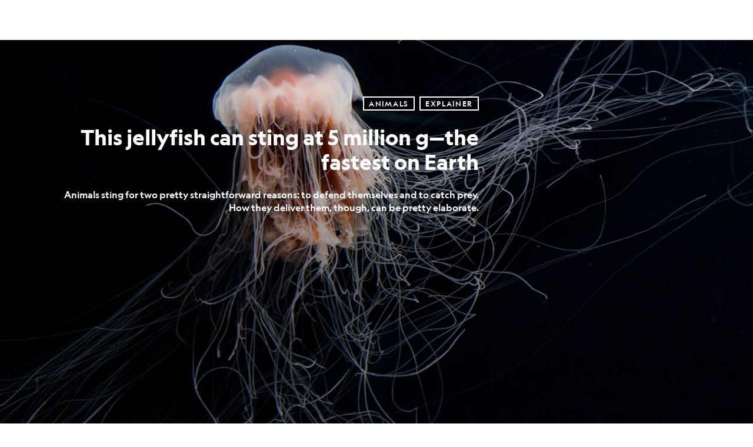

--- FILE ---
content_type: text/html; charset=utf-8
request_url: https://www.nationalgeographic.com/animals/article/animals-stingers-bees-jellyfish-wasps
body_size: 74858
content:

        <!doctype html>
        <html lang="en"lang="en">
            <head>
                <!-- NATGEO | 69e88ec4bd2a | 4620 | c05efc2c4794602c22a9d957d4b618c4f8ca671f | www.nationalgeographic.com | Wed, 21 Jan 2026 09:52:46 GMT -->
                <meta charSet="utf-8" />
                <meta name="viewport" content="width=device-width, initial-scale=1.0, maximum-scale=2.0" />
                <meta http-equiv="x-ua-compatible" content="IE=edge,chrome=1" />
                <meta property="og:locale" content="en_US" />
                <link href="//assets-cdn.nationalgeographic.com" rel="preconnect" />
                <link href="//i.natgeofe.com" rel="preconnect" />
                <link href="//dcf.espn.com" rel="preconnect" />
                <script>__dataLayer={"page":{},"pzn":{},"site":{},"visitor":{"swid":"not applicable"},"pageViewed":false}</script>
                <script src="https://dcf.espn.com/TWDC-DTCI/prod/Bootstrap.js"></script>
                <link rel="preload" href="//assets-cdn.nationalgeographic.com/natgeo/c05efc2c4794-release-01-20-2026.2/client/natgeo/css/fusion-2fffc3e0.css" as="style" />
                
                <link data-react-helmet="true" rel="stylesheet" href="//assets-cdn.nationalgeographic.com/natgeo/c05efc2c4794-release-01-20-2026.2/client/natgeo/css/fusion-2fffc3e0.css"/><link data-react-helmet="true" rel="stylesheet" href="//assets-cdn.nationalgeographic.com/natgeo/c05efc2c4794-release-01-20-2026.2/client/natgeo/css/1240-c06f5a99.css"/><link data-react-helmet="true" rel="stylesheet" href="//assets-cdn.nationalgeographic.com/natgeo/c05efc2c4794-release-01-20-2026.2/client/natgeo/css/natgeo-b3479f6e.css"/><link data-react-helmet="true" rel="stylesheet" href="//assets-cdn.nationalgeographic.com/natgeo/c05efc2c4794-release-01-20-2026.2/client/natgeo/css/6486-e2970fa3.css"/><link data-react-helmet="true" rel="stylesheet" href="//assets-cdn.nationalgeographic.com/natgeo/c05efc2c4794-release-01-20-2026.2/client/natgeo/css/5452-9b1e3d4a.css"/><link data-react-helmet="true" rel="stylesheet" href="//assets-cdn.nationalgeographic.com/natgeo/c05efc2c4794-release-01-20-2026.2/client/natgeo/css/1156-07c56ce0.css"/><link data-react-helmet="true" rel="stylesheet" href="//assets-cdn.nationalgeographic.com/natgeo/c05efc2c4794-release-01-20-2026.2/client/natgeo/css/7216-47ae56b4.css"/><link data-react-helmet="true" rel="stylesheet" href="//assets-cdn.nationalgeographic.com/natgeo/c05efc2c4794-release-01-20-2026.2/client/natgeo/css/3021-807ed69a.css"/><link data-react-helmet="true" rel="stylesheet" href="//assets-cdn.nationalgeographic.com/natgeo/c05efc2c4794-release-01-20-2026.2/client/natgeo/css/4629-ca5f1ca6.css"/><link data-react-helmet="true" rel="stylesheet" href="//assets-cdn.nationalgeographic.com/natgeo/c05efc2c4794-release-01-20-2026.2/client/natgeo/css/4162-313cf2d3.css"/><link data-react-helmet="true" rel="stylesheet" href="//assets-cdn.nationalgeographic.com/natgeo/c05efc2c4794-release-01-20-2026.2/client/natgeo/css/9381-fb5623f1.css"/><link data-react-helmet="true" rel="stylesheet" href="//assets-cdn.nationalgeographic.com/natgeo/c05efc2c4794-release-01-20-2026.2/client/natgeo/css/6753-8186ac7c.css"/><link data-react-helmet="true" rel="stylesheet" href="//assets-cdn.nationalgeographic.com/natgeo/c05efc2c4794-release-01-20-2026.2/client/natgeo/css/7023-3cdb29f1.css"/><link data-react-helmet="true" rel="stylesheet" href="//assets-cdn.nationalgeographic.com/natgeo/c05efc2c4794-release-01-20-2026.2/client/natgeo/css/4343-620d6a5d.css"/><link data-react-helmet="true" rel="stylesheet" href="//assets-cdn.nationalgeographic.com/natgeo/c05efc2c4794-release-01-20-2026.2/client/natgeo/css/3097-c359bf25.css"/><link data-react-helmet="true" rel="stylesheet" href="//assets-cdn.nationalgeographic.com/natgeo/c05efc2c4794-release-01-20-2026.2/client/natgeo/css/3050-49b55d40.css"/><link data-react-helmet="true" rel="stylesheet" href="//assets-cdn.nationalgeographic.com/natgeo/c05efc2c4794-release-01-20-2026.2/client/natgeo/css/prismarticle-6625e324.css"/><link data-react-helmet="true" rel="canonical" href="https://www.nationalgeographic.com/animals/article/animals-stingers-bees-jellyfish-wasps"/><link data-react-helmet="true" rel="alternate" hreflang="en-us" href="https://www.nationalgeographic.com/animals/article/animals-stingers-bees-jellyfish-wasps"/><link data-react-helmet="true" rel="mask-icon" href="https://assets-cdn.nationalgeographic.com/natgeo/static/icons/mask-icon.svg" color="#FFCC00"/><link data-react-helmet="true" rel="shortcut icon" href="https://assets-cdn.nationalgeographic.com/natgeo/static/icons/favicon.ico"/><link data-react-helmet="true" rel="apple-touch-icon" href="https://assets-cdn.nationalgeographic.com/natgeo/static/icons/favicon-32x32.png"/><link data-react-helmet="true" rel="apple-touch-icon-precomposed" sizes="32x32" href="https://assets-cdn.nationalgeographic.com/natgeo/static/icons/favicon-32x32.png"/><link data-react-helmet="true" rel="apple-touch-icon-precomposed" sizes="180x180" href="https://assets-cdn.nationalgeographic.com/natgeo/static/icons/favicon-180x180.png"/>
                <script src="//assets-cdn.nationalgeographic.com/natgeo/c05efc2c4794-release-01-20-2026.2/client/natgeo/runtime-57351837.js" defer></script><script src="//assets-cdn.nationalgeographic.com/natgeo/c05efc2c4794-release-01-20-2026.2/client/natgeo/1240-f6c10a01.js" defer></script><script src="//assets-cdn.nationalgeographic.com/natgeo/c05efc2c4794-release-01-20-2026.2/client/natgeo/9479-e4570a09.js" defer></script><script src="//assets-cdn.nationalgeographic.com/natgeo/c05efc2c4794-release-01-20-2026.2/client/natgeo/2021-905863b7.js" defer></script><script src="//assets-cdn.nationalgeographic.com/natgeo/c05efc2c4794-release-01-20-2026.2/client/natgeo/7708-bd1924dc.js" defer></script><script src="//assets-cdn.nationalgeographic.com/natgeo/c05efc2c4794-release-01-20-2026.2/client/natgeo/1526-be33e164.js" defer></script><script src="//assets-cdn.nationalgeographic.com/natgeo/c05efc2c4794-release-01-20-2026.2/client/natgeo/192-26b74fd2.js" defer></script><script src="//assets-cdn.nationalgeographic.com/natgeo/c05efc2c4794-release-01-20-2026.2/client/natgeo/6486-dc2248e3.js" defer></script><script src="//assets-cdn.nationalgeographic.com/natgeo/c05efc2c4794-release-01-20-2026.2/client/natgeo/5452-fa570d94.js" defer></script><script src="//assets-cdn.nationalgeographic.com/natgeo/c05efc2c4794-release-01-20-2026.2/client/natgeo/3898-15381dda.js" defer></script><script src="//assets-cdn.nationalgeographic.com/natgeo/c05efc2c4794-release-01-20-2026.2/client/natgeo/9111-ead00aa2.js" defer></script><script src="//assets-cdn.nationalgeographic.com/natgeo/c05efc2c4794-release-01-20-2026.2/client/natgeo/19-7473480a.js" defer></script><script src="//assets-cdn.nationalgeographic.com/natgeo/c05efc2c4794-release-01-20-2026.2/client/natgeo/4257-93222af5.js" defer></script><script src="//assets-cdn.nationalgeographic.com/natgeo/c05efc2c4794-release-01-20-2026.2/client/natgeo/1156-b84be174.js" defer></script><script src="//assets-cdn.nationalgeographic.com/natgeo/c05efc2c4794-release-01-20-2026.2/client/natgeo/7216-dd216f1d.js" defer></script><script src="//assets-cdn.nationalgeographic.com/natgeo/c05efc2c4794-release-01-20-2026.2/client/natgeo/1636-bdbfbba4.js" defer></script><script src="//assets-cdn.nationalgeographic.com/natgeo/c05efc2c4794-release-01-20-2026.2/client/natgeo/3021-9d8beb96.js" defer></script><script src="//assets-cdn.nationalgeographic.com/natgeo/c05efc2c4794-release-01-20-2026.2/client/natgeo/8330-0b99e529.js" defer></script><script src="//assets-cdn.nationalgeographic.com/natgeo/c05efc2c4794-release-01-20-2026.2/client/natgeo/4629-5554421d.js" defer></script><script src="//assets-cdn.nationalgeographic.com/natgeo/c05efc2c4794-release-01-20-2026.2/client/natgeo/4162-0cf9c48d.js" defer></script><script src="//assets-cdn.nationalgeographic.com/natgeo/c05efc2c4794-release-01-20-2026.2/client/natgeo/9381-59a105c6.js" defer></script><script src="//assets-cdn.nationalgeographic.com/natgeo/c05efc2c4794-release-01-20-2026.2/client/natgeo/6753-3e892efd.js" defer></script><script src="//assets-cdn.nationalgeographic.com/natgeo/c05efc2c4794-release-01-20-2026.2/client/natgeo/4343-76cbbe67.js" defer></script><script src="//assets-cdn.nationalgeographic.com/natgeo/c05efc2c4794-release-01-20-2026.2/client/natgeo/3097-28375b13.js" defer></script><script src="//assets-cdn.nationalgeographic.com/natgeo/c05efc2c4794-release-01-20-2026.2/client/natgeo/3050-01c5cd88.js" defer></script>
                <link rel="prefetch" href="//assets-cdn.nationalgeographic.com/natgeo/c05efc2c4794-release-01-20-2026.2/client/natgeo/_manifest.js" as="script" /><link rel="prefetch" href="//assets-cdn.nationalgeographic.com/natgeo/c05efc2c4794-release-01-20-2026.2/client/natgeo/natgeo-3c4746de.js" as="script" />
<link rel="prefetch" href="//assets-cdn.nationalgeographic.com/natgeo/c05efc2c4794-release-01-20-2026.2/client/natgeo/prismarticle-8aed1c9e.js" as="script" />
                <title data-react-helmet="true">This jellyfish can sting at 5 million g—the fastest on Earth | National Geographic</title>
                <meta data-react-helmet="true" name="title" content="This jellyfish can sting at 5 million g—the fastest on Earth | National Geographic"/><meta data-react-helmet="true" name="description" content="Animals sting for two pretty straightforward reasons: to defend themselves and to catch prey. How they deliver them, though, can be pretty elaborate."/><meta data-react-helmet="true" name="medium" content="website"/><meta data-react-helmet="true" name="guid" content="drn:src:natgeo:unison::prod:9deca2d7-b845-4795-a724-f477d746d1d2"/><meta data-react-helmet="true" property="og:site_name" content="Animals"/><meta data-react-helmet="true" property="og:title" content="This jellyfish can sting at 5 million g—the fastest on Earth"/><meta data-react-helmet="true" property="og:description" content="Animals sting for two pretty straightforward reasons: to defend themselves and to catch prey. How they deliver them, though, can be pretty elaborate."/><meta data-react-helmet="true" property="og:url" content="https://www.nationalgeographic.com/animals/article/animals-stingers-bees-jellyfish-wasps"/><meta data-react-helmet="true" property="og:image" content="https://i.natgeofe.com/n/7726e96d-20a0-49aa-a31a-96e741948bc4/NationalGeographic_2717035_16x9.jpg?w=1200"/><meta data-react-helmet="true" property="og:image:width" content="1200"/><meta data-react-helmet="true" property="og:image:height" content="675"/><meta data-react-helmet="true" property="og:type" content="article"/><meta data-react-helmet="true" name="referrer" content="origin"/><meta data-react-helmet="true" name="theme-color" content="#ffffff"/><meta data-react-helmet="true" name="tax:audiences" content/><meta data-react-helmet="true" name="tax:concepts" content/><meta data-react-helmet="true" name="tax:events" content/><meta data-react-helmet="true" name="tax:firstSubject" content="Venom"/><meta data-react-helmet="true" name="tax:genres" content="Explainer"/><meta data-react-helmet="true" name="tax:locations" content/><meta data-react-helmet="true" name="tax:organizations" content/><meta data-react-helmet="true" name="tax:otherSubjects" content="Poisonous Animals, Jellyfish, Scorpions, Honeybees, Wasps, Predators"/><meta data-react-helmet="true" name="tax:people" content/><meta data-react-helmet="true" name="tax:series" content/><meta data-react-helmet="true" name="tax:source" content="Animals"/><meta data-react-helmet="true" name="twitter:site" content="@NatGeo"/><meta data-react-helmet="true" name="twitter:title" content="This jellyfish can sting at 5 million g—the fastest on Earth"/><meta data-react-helmet="true" name="twitter:description" content="Animals sting for two pretty straightforward reasons: to defend themselves and to catch prey. How they deliver them, though, can be pretty elaborate."/><meta data-react-helmet="true" name="twitter:url" content="https://www.nationalgeographic.com/animals/article/animals-stingers-bees-jellyfish-wasps"/><meta data-react-helmet="true" name="twitter:image:src" content="https://i.natgeofe.com/n/7726e96d-20a0-49aa-a31a-96e741948bc4/NationalGeographic_2717035_16x9.jpg?w=1200"/><meta data-react-helmet="true" name="twitter:card" content="summary_large_image"/><meta data-react-helmet="true" name="twitter:creator" content="@NatGeo"/><meta data-react-helmet="true" name="twitter:image:alt" content="This jellyfish can sting at 5 million g—the fastest on Earth"/><meta data-react-helmet="true" name="twitter:app:id:iphone" content="418671597"/><meta data-react-helmet="true" name="twitter:app:name:iphone" content="National Geographic"/><meta data-react-helmet="true" name="twitter:app:id:googleplay" content="com.natgeomobile.ngmagazine"/><meta data-react-helmet="true" name="twitter:app:name:googleplay" content="National Geographic"/><meta data-react-helmet="true" name="robots" content="max-image-preview:large"/><meta data-react-helmet="true" name="article:published_time" content="01-21-2026"/><meta data-react-helmet="true" name="article:modified_time" content="08-18-2025"/><meta data-react-helmet="true" name="article:section" content="Animals"/><meta data-react-helmet="true" name="article:publisher" content="https://www.facebook.com/natgeo"/>
                <script data-react-helmet="true" async="true" src="https://scripts.webcontentassessor.com/scripts/340714530193d9627afecb7a2bab115079ee90db012cba398ac76b3339880fdc"></script><script data-react-helmet="true" type="application/ld+json">{"@context":"https://schema.org","@graph":[{"@type":"NewsMediaOrganization","@id":"https://www.nationalgeographic.com/animals/article/animals-stingers-bees-jellyfish-wasps#organization","name":"National Geographic","url":"https://www.nationalgeographic.com/","sameAs":["https://en.wikipedia.org/wiki/National_Geographic","https://www.facebook.com/natgeo","https://x.com/NatGeo","https://www.instagram.com/natgeo/","https://www.linkedin.com/company/national-geographic/"],"logo":{"@type":"ImageObject","@id":"https://www.nationalgeographic.com/animals/article/animals-stingers-bees-jellyfish-wasps#logo","url":"https://assets-cdn.nationalgeographic.com/natgeo/static/default.NG.logo.dark.jpg","contentUrl":"https://assets-cdn.nationalgeographic.com/natgeo/static/default.NG.logo.dark.jpg","width":600,"height":60}},{"@type":"WebSite","@id":"https://www.nationalgeographic.com/#website","url":"https://www.nationalgeographic.com/","name":"National Geographic","publisher":{"@id":"https://www.nationalgeographic.com/animals/article/animals-stingers-bees-jellyfish-wasps#organization"},"inLanguage":"en"},{"@type":"WebPage","@id":"https://www.nationalgeographic.com/animals/article/animals-stingers-bees-jellyfish-wasps#webpage","url":"https://www.nationalgeographic.com/animals/article/animals-stingers-bees-jellyfish-wasps","name":"This jellyfish can sting at 5 million g—the fastest on Earth","description":"​Animals sting for two pretty straightforward reasons: to defend themselves and to catch prey. How they deliver them, though, can be pretty elaborate.","isPartOf":{"@id":"https://www.nationalgeographic.com/#website"},"breadcrumb":{"@id":"https://www.nationalgeographic.com/animals/article/animals-stingers-bees-jellyfish-wasps#breadcrumb"},"datePublished":"2023-03-17T16:55:22.753Z","inLanguage":"en","dateModified":"2025-08-18T20:05:50.727Z","primaryImageOfPage":{"@id":"https://www.nationalgeographic.com/animals/article/animals-stingers-bees-jellyfish-wasps#primaryimage"}},{"@type":"BreadcrumbList","@id":"https://www.nationalgeographic.com/animals/article/animals-stingers-bees-jellyfish-wasps#breadcrumb","itemListElement":[{"@type":"ListItem","position":1,"name":"Home","item":"https://www.nationalgeographic.com/"},{"@type":"ListItem","position":2,"name":"Animals","item":"https://www.nationalgeographic.com/animals/"},{"@type":"ListItem","position":3,"name":"This jellyfish can sting at 5 million g—the fastest on Earth","item":"https://www.nationalgeographic.com/animals/article/animals-stingers-bees-jellyfish-wasps"}]},{"@type":"ImageObject","@id":"https://www.nationalgeographic.com/animals/article/animals-stingers-bees-jellyfish-wasps#primaryimage","url":"https://i.natgeofe.com/n/7726e96d-20a0-49aa-a31a-96e741948bc4/NationalGeographic_2717035.jpg","contentUrl":"https://i.natgeofe.com/n/7726e96d-20a0-49aa-a31a-96e741948bc4/NationalGeographic_2717035.jpg","caption":"Jellyfish (pictured, a lion's mane) have spring-loaded caps to deliver venom.&nbsp;"},{"@type":"Person","@id":"https://www.nationalgeographic.com/animals/article/animals-stingers-bees-jellyfish-wasps#person-0","name":"Liz Langley"},{"@type":"NewsArticle","@id":"https://www.nationalgeographic.com/animals/article/animals-stingers-bees-jellyfish-wasps#article","isPartOf":{"@id":"https://www.nationalgeographic.com/animals/article/animals-stingers-bees-jellyfish-wasps#webpage"},"mainEntityOfPage":{"@id":"https://www.nationalgeographic.com/animals/article/animals-stingers-bees-jellyfish-wasps#webpage"},"headline":"This jellyfish can sting at 5 million g—the fastest on Earth","description":"​Animals sting for two pretty straightforward reasons: to defend themselves and to catch prey. How they deliver them, though, can be pretty elaborate.","publisher":{"@id":"https://www.nationalgeographic.com/animals/article/animals-stingers-bees-jellyfish-wasps#organization"},"datePublished":"2023-03-17T16:55:22.753Z","inLanguage":"en","alternativeHeadline":"","image":{"@type":"ImageObject","url":"https://i.natgeofe.com/n/7726e96d-20a0-49aa-a31a-96e741948bc4/NationalGeographic_2717035.jpg","contentUrl":"https://i.natgeofe.com/n/7726e96d-20a0-49aa-a31a-96e741948bc4/NationalGeographic_2717035.jpg"},"dateModified":"2025-08-18T20:05:50.727Z","author":[{"@id":"https://www.nationalgeographic.com/animals/article/animals-stingers-bees-jellyfish-wasps#person-0"}],"wordCount":1231,"timeRequired":"PT8M","articleSection":"Animals","isAccessibleForFree":true,"keywords":["schmidt pain index","stinging animals"],"hasPart":[{"@id":"https://www.nationalgeographic.com/animals/article/animals-stingers-bees-jellyfish-wasps#primaryimage"},{"@id":"https://www.nationalgeographic.com/animals/article/animals-stingers-bees-jellyfish-wasps#video-0"}]},{"@type":"VideoObject","@id":"https://www.nationalgeographic.com/animals/article/animals-stingers-bees-jellyfish-wasps#video-0","name":"Would You Risk Venomous Insect Stings for Your Job?","publisher":{"@id":"https://www.nationalgeographic.com/animals/article/animals-stingers-bees-jellyfish-wasps#organization"},"isPartOf":{"@id":"https://www.nationalgeographic.com/animals/article/animals-stingers-bees-jellyfish-wasps#article"},"description":"September 21, 2016 - This researcher claims to have been stung by insects at least a thousand times during his research! For entomologist Justin Schmidt, getting stung by venomous insects is an occupational hazard. Schmidt collects and studies a variety of stinging insects such as harvest ants and Pacific cicada killers to discover the potential medical benefits of their venom. He believes the venom could be used to treat chronic pain and arthritis in humans without the negative side effects of current painkillers. Schmidt says that though getting stung is unpleasant, it's all worth it to get up close and personal with these fascinating bugs.The Worst Places to be Stung? Ask This Guy.WATCH: Today I Learned - A Venomous Animal May Save Your Life.","uploadDate":"2016-09-21T16:26:41.000Z","thumbnailUrl":"https://i.natgeofe.com/n/10cc79f7-2e11-4ed4-9a19-f43516456580/00000157-4d91-d8c6-a77f-4d91ec950000.jpg","duration":"PT3M43S"}]}</script>
                
                <script data-nr-type="legacy" data-nr-pct="100">(() => {function gc(n){n=document.cookie.match("(^|;) ?"+n+"=([^;]*)(;|$)");return n?n[2]:null}function sc(n){document.cookie=n}function smpl(n){n/=100;return!!n&&Math.random()<=n}var _nr=!1,_nrCookie=gc("_nr");null!==_nrCookie?"1"===_nrCookie&&(_nr=!0):smpl(100)?(_nr=!0,sc("_nr=1; path=/")):(_nr=!1,sc("_nr=0; path=/"));_nr && (() => {;window.NREUM||(NREUM={});NREUM.init={distributed_tracing:{enabled:true},privacy:{cookies_enabled:true},ajax:{deny_list:["bam.nr-data.net"]}};;NREUM.info = {"beacon":"bam.nr-data.net","errorBeacon":"bam.nr-data.net","sa":1,"licenseKey":"5985ced6ff","applicationID":"703643455"};__nr_require=function(t,e,n){function r(n){if(!e[n]){var o=e[n]={exports:{}};t[n][0].call(o.exports,function(e){var o=t[n][1][e];return r(o||e)},o,o.exports)}return e[n].exports}if("function"==typeof __nr_require)return __nr_require;for(var o=0;o<n.length;o++)r(n[o]);return r}({1:[function(t,e,n){function r(t){try{s.console&&console.log(t)}catch(e){}}var o,i=t("ee"),a=t(31),s={};try{o=localStorage.getItem("__nr_flags").split(","),console&&"function"==typeof console.log&&(s.console=!0,o.indexOf("dev")!==-1&&(s.dev=!0),o.indexOf("nr_dev")!==-1&&(s.nrDev=!0))}catch(c){}s.nrDev&&i.on("internal-error",function(t){r(t.stack)}),s.dev&&i.on("fn-err",function(t,e,n){r(n.stack)}),s.dev&&(r("NR AGENT IN DEVELOPMENT MODE"),r("flags: "+a(s,function(t,e){return t}).join(", ")))},{}],2:[function(t,e,n){function r(t,e,n,r,s){try{l?l-=1:o(s||new UncaughtException(t,e,n),!0)}catch(f){try{i("ierr",[f,c.now(),!0])}catch(d){}}return"function"==typeof u&&u.apply(this,a(arguments))}function UncaughtException(t,e,n){this.message=t||"Uncaught error with no additional information",this.sourceURL=e,this.line=n}function o(t,e){var n=e?null:c.now();i("err",[t,n])}var i=t("handle"),a=t(32),s=t("ee"),c=t("loader"),f=t("gos"),u=window.onerror,d=!1,p="nr@seenError";if(!c.disabled){var l=0;c.features.err=!0,t(1),window.onerror=r;try{throw new Error}catch(h){"stack"in h&&(t(14),t(13),"addEventListener"in window&&t(7),c.xhrWrappable&&t(15),d=!0)}s.on("fn-start",function(t,e,n){d&&(l+=1)}),s.on("fn-err",function(t,e,n){d&&!n[p]&&(f(n,p,function(){return!0}),this.thrown=!0,o(n))}),s.on("fn-end",function(){d&&!this.thrown&&l>0&&(l-=1)}),s.on("internal-error",function(t){i("ierr",[t,c.now(),!0])})}},{}],3:[function(t,e,n){var r=t("loader");r.disabled||(r.features.ins=!0)},{}],4:[function(t,e,n){function r(){U++,L=g.hash,this[u]=y.now()}function o(){U--,g.hash!==L&&i(0,!0);var t=y.now();this[h]=~~this[h]+t-this[u],this[d]=t}function i(t,e){E.emit("newURL",[""+g,e])}function a(t,e){t.on(e,function(){this[e]=y.now()})}var s="-start",c="-end",f="-body",u="fn"+s,d="fn"+c,p="cb"+s,l="cb"+c,h="jsTime",m="fetch",v="addEventListener",w=window,g=w.location,y=t("loader");if(w[v]&&y.xhrWrappable&&!y.disabled){var x=t(11),b=t(12),E=t(9),R=t(7),O=t(14),T=t(8),S=t(15),P=t(10),M=t("ee"),C=M.get("tracer"),N=t(23);t(17),y.features.spa=!0;var L,U=0;M.on(u,r),b.on(p,r),P.on(p,r),M.on(d,o),b.on(l,o),P.on(l,o),M.buffer([u,d,"xhr-resolved"]),R.buffer([u]),O.buffer(["setTimeout"+c,"clearTimeout"+s,u]),S.buffer([u,"new-xhr","send-xhr"+s]),T.buffer([m+s,m+"-done",m+f+s,m+f+c]),E.buffer(["newURL"]),x.buffer([u]),b.buffer(["propagate",p,l,"executor-err","resolve"+s]),C.buffer([u,"no-"+u]),P.buffer(["new-jsonp","cb-start","jsonp-error","jsonp-end"]),a(T,m+s),a(T,m+"-done"),a(P,"new-jsonp"),a(P,"jsonp-end"),a(P,"cb-start"),E.on("pushState-end",i),E.on("replaceState-end",i),w[v]("hashchange",i,N(!0)),w[v]("load",i,N(!0)),w[v]("popstate",function(){i(0,U>1)},N(!0))}},{}],5:[function(t,e,n){function r(){var t=new PerformanceObserver(function(t,e){var n=t.getEntries();s(v,[n])});try{t.observe({entryTypes:["resource"]})}catch(e){}}function o(t){if(s(v,[window.performance.getEntriesByType(w)]),window.performance["c"+p])try{window.performance[h](m,o,!1)}catch(t){}else try{window.performance[h]("webkit"+m,o,!1)}catch(t){}}function i(t){}if(window.performance&&window.performance.timing&&window.performance.getEntriesByType){var a=t("ee"),s=t("handle"),c=t(14),f=t(13),u=t(6),d=t(23),p="learResourceTimings",l="addEventListener",h="removeEventListener",m="resourcetimingbufferfull",v="bstResource",w="resource",g="-start",y="-end",x="fn"+g,b="fn"+y,E="bstTimer",R="pushState",O=t("loader");if(!O.disabled){O.features.stn=!0,t(9),"addEventListener"in window&&t(7);var T=NREUM.o.EV;a.on(x,function(t,e){var n=t[0];n instanceof T&&(this.bstStart=O.now())}),a.on(b,function(t,e){var n=t[0];n instanceof T&&s("bst",[n,e,this.bstStart,O.now()])}),c.on(x,function(t,e,n){this.bstStart=O.now(),this.bstType=n}),c.on(b,function(t,e){s(E,[e,this.bstStart,O.now(),this.bstType])}),f.on(x,function(){this.bstStart=O.now()}),f.on(b,function(t,e){s(E,[e,this.bstStart,O.now(),"requestAnimationFrame"])}),a.on(R+g,function(t){this.time=O.now(),this.startPath=location.pathname+location.hash}),a.on(R+y,function(t){s("bstHist",[location.pathname+location.hash,this.startPath,this.time])}),u()?(s(v,[window.performance.getEntriesByType("resource")]),r()):l in window.performance&&(window.performance["c"+p]?window.performance[l](m,o,d(!1)):window.performance[l]("webkit"+m,o,d(!1))),document[l]("scroll",i,d(!1)),document[l]("keypress",i,d(!1)),document[l]("click",i,d(!1))}}},{}],6:[function(t,e,n){e.exports=function(){return"PerformanceObserver"in window&&"function"==typeof window.PerformanceObserver}},{}],7:[function(t,e,n){function r(t){for(var e=t;e&&!e.hasOwnProperty(u);)e=Object.getPrototypeOf(e);e&&o(e)}function o(t){s.inPlace(t,[u,d],"-",i)}function i(t,e){return t[1]}var a=t("ee").get("events"),s=t("wrap-function")(a,!0),c=t("gos"),f=XMLHttpRequest,u="addEventListener",d="removeEventListener";e.exports=a,"getPrototypeOf"in Object?(r(document),r(window),r(f.prototype)):f.prototype.hasOwnProperty(u)&&(o(window),o(f.prototype)),a.on(u+"-start",function(t,e){var n=t[1];if(null!==n&&("function"==typeof n||"object"==typeof n)){var r=c(n,"nr@wrapped",function(){function t(){if("function"==typeof n.handleEvent)return n.handleEvent.apply(n,arguments)}var e={object:t,"function":n}[typeof n];return e?s(e,"fn-",null,e.name||"anonymous"):n});this.wrapped=t[1]=r}}),a.on(d+"-start",function(t){t[1]=this.wrapped||t[1]})},{}],8:[function(t,e,n){function r(t,e,n){var r=t[e];"function"==typeof r&&(t[e]=function(){var t=i(arguments),e={};o.emit(n+"before-start",[t],e);var a;e[m]&&e[m].dt&&(a=e[m].dt);var s=r.apply(this,t);return o.emit(n+"start",[t,a],s),s.then(function(t){return o.emit(n+"end",[null,t],s),t},function(t){throw o.emit(n+"end",[t],s),t})})}var o=t("ee").get("fetch"),i=t(32),a=t(31);e.exports=o;var s=window,c="fetch-",f=c+"body-",u=["arrayBuffer","blob","json","text","formData"],d=s.Request,p=s.Response,l=s.fetch,h="prototype",m="nr@context";d&&p&&l&&(a(u,function(t,e){r(d[h],e,f),r(p[h],e,f)}),r(s,"fetch",c),o.on(c+"end",function(t,e){var n=this;if(e){var r=e.headers.get("content-length");null!==r&&(n.rxSize=r),o.emit(c+"done",[null,e],n)}else o.emit(c+"done",[t],n)}))},{}],9:[function(t,e,n){var r=t("ee").get("history"),o=t("wrap-function")(r);e.exports=r;var i=window.history&&window.history.constructor&&window.history.constructor.prototype,a=window.history;i&&i.pushState&&i.replaceState&&(a=i),o.inPlace(a,["pushState","replaceState"],"-")},{}],10:[function(t,e,n){function r(t){function e(){f.emit("jsonp-end",[],l),t.removeEventListener("load",e,c(!1)),t.removeEventListener("error",n,c(!1))}function n(){f.emit("jsonp-error",[],l),f.emit("jsonp-end",[],l),t.removeEventListener("load",e,c(!1)),t.removeEventListener("error",n,c(!1))}var r=t&&"string"==typeof t.nodeName&&"script"===t.nodeName.toLowerCase();if(r){var o="function"==typeof t.addEventListener;if(o){var a=i(t.src);if(a){var d=s(a),p="function"==typeof d.parent[d.key];if(p){var l={};u.inPlace(d.parent,[d.key],"cb-",l),t.addEventListener("load",e,c(!1)),t.addEventListener("error",n,c(!1)),f.emit("new-jsonp",[t.src],l)}}}}}function o(){return"addEventListener"in window}function i(t){var e=t.match(d);return e?e[1]:null}function a(t,e){var n=t.match(l),r=n[1],o=n[3];return o?a(o,e[r]):e[r]}function s(t){var e=t.match(p);return e&&e.length>=3?{key:e[2],parent:a(e[1],window)}:{key:t,parent:window}}var c=t(23),f=t("ee").get("jsonp"),u=t("wrap-function")(f);if(e.exports=f,o()){var d=/[?&](?:callback|cb)=([^&#]+)/,p=/(.*).([^.]+)/,l=/^(w+)(.|$)(.*)$/,h=["appendChild","insertBefore","replaceChild"];Node&&Node.prototype&&Node.prototype.appendChild?u.inPlace(Node.prototype,h,"dom-"):(u.inPlace(HTMLElement.prototype,h,"dom-"),u.inPlace(HTMLHeadElement.prototype,h,"dom-"),u.inPlace(HTMLBodyElement.prototype,h,"dom-")),f.on("dom-start",function(t){r(t[0])})}},{}],11:[function(t,e,n){var r=t("ee").get("mutation"),o=t("wrap-function")(r),i=NREUM.o.MO;e.exports=r,i&&(window.MutationObserver=function(t){return this instanceof i?new i(o(t,"fn-")):i.apply(this,arguments)},MutationObserver.prototype=i.prototype)},{}],12:[function(t,e,n){function r(t){var e=i.context(),n=s(t,"executor-",e,null,!1),r=new f(n);return i.context(r).getCtx=function(){return e},r}var o=t("wrap-function"),i=t("ee").get("promise"),a=t("ee").getOrSetContext,s=o(i),c=t(31),f=NREUM.o.PR;e.exports=i,f&&(window.Promise=r,["all","race"].forEach(function(t){var e=f[t];f[t]=function(n){function r(t){return function(){i.emit("propagate",[null,!o],a,!1,!1),o=o||!t}}var o=!1;c(n,function(e,n){Promise.resolve(n).then(r("all"===t),r(!1))});var a=e.apply(f,arguments),s=f.resolve(a);return s}}),["resolve","reject"].forEach(function(t){var e=f[t];f[t]=function(t){var n=e.apply(f,arguments);return t!==n&&i.emit("propagate",[t,!0],n,!1,!1),n}}),f.prototype["catch"]=function(t){return this.then(null,t)},f.prototype=Object.create(f.prototype,{constructor:{value:r}}),c(Object.getOwnPropertyNames(f),function(t,e){try{r[e]=f[e]}catch(n){}}),o.wrapInPlace(f.prototype,"then",function(t){return function(){var e=this,n=o.argsToArray.apply(this,arguments),r=a(e);r.promise=e,n[0]=s(n[0],"cb-",r,null,!1),n[1]=s(n[1],"cb-",r,null,!1);var c=t.apply(this,n);return r.nextPromise=c,i.emit("propagate",[e,!0],c,!1,!1),c}}),i.on("executor-start",function(t){t[0]=s(t[0],"resolve-",this,null,!1),t[1]=s(t[1],"resolve-",this,null,!1)}),i.on("executor-err",function(t,e,n){t[1](n)}),i.on("cb-end",function(t,e,n){i.emit("propagate",[n,!0],this.nextPromise,!1,!1)}),i.on("propagate",function(t,e,n){this.getCtx&&!e||(this.getCtx=function(){if(t instanceof Promise)var e=i.context(t);return e&&e.getCtx?e.getCtx():this})}),r.toString=function(){return""+f})},{}],13:[function(t,e,n){var r=t("ee").get("raf"),o=t("wrap-function")(r),i="equestAnimationFrame";e.exports=r,o.inPlace(window,["r"+i,"mozR"+i,"webkitR"+i,"msR"+i],"raf-"),r.on("raf-start",function(t){t[0]=o(t[0],"fn-")})},{}],14:[function(t,e,n){function r(t,e,n){t[0]=a(t[0],"fn-",null,n)}function o(t,e,n){this.method=n,this.timerDuration=isNaN(t[1])?0:+t[1],t[0]=a(t[0],"fn-",this,n)}var i=t("ee").get("timer"),a=t("wrap-function")(i),s="setTimeout",c="setInterval",f="clearTimeout",u="-start",d="-";e.exports=i,a.inPlace(window,[s,"setImmediate"],s+d),a.inPlace(window,[c],c+d),a.inPlace(window,[f,"clearImmediate"],f+d),i.on(c+u,r),i.on(s+u,o)},{}],15:[function(t,e,n){function r(t,e){d.inPlace(e,["onreadystatechange"],"fn-",s)}function o(){var t=this,e=u.context(t);t.readyState>3&&!e.resolved&&(e.resolved=!0,u.emit("xhr-resolved",[],t)),d.inPlace(t,y,"fn-",s)}function i(t){x.push(t),m&&(E?E.then(a):w?w(a):(R=-R,O.data=R))}function a(){for(var t=0;t<x.length;t++)r([],x[t]);x.length&&(x=[])}function s(t,e){return e}function c(t,e){for(var n in t)e[n]=t[n];return e}t(7);var f=t("ee"),u=f.get("xhr"),d=t("wrap-function")(u),p=t(23),l=NREUM.o,h=l.XHR,m=l.MO,v=l.PR,w=l.SI,g="readystatechange",y=["onload","onerror","onabort","onloadstart","onloadend","onprogress","ontimeout"],x=[];e.exports=u;var b=window.XMLHttpRequest=function(t){var e=new h(t);try{u.emit("new-xhr",[e],e),e.addEventListener(g,o,p(!1))}catch(n){try{u.emit("internal-error",[n])}catch(r){}}return e};if(c(h,b),b.prototype=h.prototype,d.inPlace(b.prototype,["open","send"],"-xhr-",s),u.on("send-xhr-start",function(t,e){r(t,e),i(e)}),u.on("open-xhr-start",r),m){var E=v&&v.resolve();if(!w&&!v){var R=1,O=document.createTextNode(R);new m(a).observe(O,{characterData:!0})}}else f.on("fn-end",function(t){t[0]&&t[0].type===g||a()})},{}],16:[function(t,e,n){function r(t){if(!s(t))return null;var e=window.NREUM;if(!e.loader_config)return null;var n=(e.loader_config.accountID||"").toString()||null,r=(e.loader_config.agentID||"").toString()||null,f=(e.loader_config.trustKey||"").toString()||null;if(!n||!r)return null;var h=l.generateSpanId(),m=l.generateTraceId(),v=Date.now(),w={spanId:h,traceId:m,timestamp:v};return(t.sameOrigin||c(t)&&p())&&(w.traceContextParentHeader=o(h,m),w.traceContextStateHeader=i(h,v,n,r,f)),(t.sameOrigin&&!u()||!t.sameOrigin&&c(t)&&d())&&(w.newrelicHeader=a(h,m,v,n,r,f)),w}function o(t,e){return"00-"+e+"-"+t+"-01"}function i(t,e,n,r,o){var i=0,a="",s=1,c="",f="";return o+"@nr="+i+"-"+s+"-"+n+"-"+r+"-"+t+"-"+a+"-"+c+"-"+f+"-"+e}function a(t,e,n,r,o,i){var a="btoa"in window&&"function"==typeof window.btoa;if(!a)return null;var s={v:[0,1],d:{ty:"Browser",ac:r,ap:o,id:t,tr:e,ti:n}};return i&&r!==i&&(s.d.tk=i),btoa(JSON.stringify(s))}function s(t){return f()&&c(t)}function c(t){var e=!1,n={};if("init"in NREUM&&"distributed_tracing"in NREUM.init&&(n=NREUM.init.distributed_tracing),t.sameOrigin)e=!0;else if(n.allowed_origins instanceof Array)for(var r=0;r<n.allowed_origins.length;r++){var o=h(n.allowed_origins[r]);if(t.hostname===o.hostname&&t.protocol===o.protocol&&t.port===o.port){e=!0;break}}return e}function f(){return"init"in NREUM&&"distributed_tracing"in NREUM.init&&!!NREUM.init.distributed_tracing.enabled}function u(){return"init"in NREUM&&"distributed_tracing"in NREUM.init&&!!NREUM.init.distributed_tracing.exclude_newrelic_header}function d(){return"init"in NREUM&&"distributed_tracing"in NREUM.init&&NREUM.init.distributed_tracing.cors_use_newrelic_header!==!1}function p(){return"init"in NREUM&&"distributed_tracing"in NREUM.init&&!!NREUM.init.distributed_tracing.cors_use_tracecontext_headers}var l=t(28),h=t(18);e.exports={generateTracePayload:r,shouldGenerateTrace:s}},{}],17:[function(t,e,n){function r(t){var e=this.params,n=this.metrics;if(!this.ended){this.ended=!0;for(var r=0;r<p;r++)t.removeEventListener(d[r],this.listener,!1);return e.protocol&&"data"===e.protocol?void g("Ajax/DataUrl/Excluded"):void(e.aborted||(n.duration=a.now()-this.startTime,this.loadCaptureCalled||4!==t.readyState?null==e.status&&(e.status=0):i(this,t),n.cbTime=this.cbTime,s("xhr",[e,n,this.startTime,this.endTime,"xhr"],this)))}}function o(t,e){var n=c(e),r=t.params;r.hostname=n.hostname,r.port=n.port,r.protocol=n.protocol,r.host=n.hostname+":"+n.port,r.pathname=n.pathname,t.parsedOrigin=n,t.sameOrigin=n.sameOrigin}function i(t,e){t.params.status=e.status;var n=v(e,t.lastSize);if(n&&(t.metrics.rxSize=n),t.sameOrigin){var r=e.getResponseHeader("X-NewRelic-App-Data");r&&(t.params.cat=r.split(", ").pop())}t.loadCaptureCalled=!0}var a=t("loader");if(a.xhrWrappable&&!a.disabled){var s=t("handle"),c=t(18),f=t(16).generateTracePayload,u=t("ee"),d=["load","error","abort","timeout"],p=d.length,l=t("id"),h=t(24),m=t(22),v=t(19),w=t(23),g=t(25).recordSupportability,y=NREUM.o.REQ,x=window.XMLHttpRequest;a.features.xhr=!0,t(15),t(8),u.on("new-xhr",function(t){var e=this;e.totalCbs=0,e.called=0,e.cbTime=0,e.end=r,e.ended=!1,e.xhrGuids={},e.lastSize=null,e.loadCaptureCalled=!1,e.params=this.params||{},e.metrics=this.metrics||{},t.addEventListener("load",function(n){i(e,t)},w(!1)),h&&(h>34||h<10)||t.addEventListener("progress",function(t){e.lastSize=t.loaded},w(!1))}),u.on("open-xhr-start",function(t){this.params={method:t[0]},o(this,t[1]),this.metrics={}}),u.on("open-xhr-end",function(t,e){"loader_config"in NREUM&&"xpid"in NREUM.loader_config&&this.sameOrigin&&e.setRequestHeader("X-NewRelic-ID",NREUM.loader_config.xpid);var n=f(this.parsedOrigin);if(n){var r=!1;n.newrelicHeader&&(e.setRequestHeader("newrelic",n.newrelicHeader),r=!0),n.traceContextParentHeader&&(e.setRequestHeader("traceparent",n.traceContextParentHeader),n.traceContextStateHeader&&e.setRequestHeader("tracestate",n.traceContextStateHeader),r=!0),r&&(this.dt=n)}}),u.on("send-xhr-start",function(t,e){var n=this.metrics,r=t[0],o=this;if(n&&r){var i=m(r);i&&(n.txSize=i)}this.startTime=a.now(),this.listener=function(t){try{"abort"!==t.type||o.loadCaptureCalled||(o.params.aborted=!0),("load"!==t.type||o.called===o.totalCbs&&(o.onloadCalled||"function"!=typeof e.onload))&&o.end(e)}catch(n){try{u.emit("internal-error",[n])}catch(r){}}};for(var s=0;s<p;s++)e.addEventListener(d[s],this.listener,w(!1))}),u.on("xhr-cb-time",function(t,e,n){this.cbTime+=t,e?this.onloadCalled=!0:this.called+=1,this.called!==this.totalCbs||!this.onloadCalled&&"function"==typeof n.onload||this.end(n)}),u.on("xhr-load-added",function(t,e){var n=""+l(t)+!!e;this.xhrGuids&&!this.xhrGuids[n]&&(this.xhrGuids[n]=!0,this.totalCbs+=1)}),u.on("xhr-load-removed",function(t,e){var n=""+l(t)+!!e;this.xhrGuids&&this.xhrGuids[n]&&(delete this.xhrGuids[n],this.totalCbs-=1)}),u.on("xhr-resolved",function(){this.endTime=a.now()}),u.on("addEventListener-end",function(t,e){e instanceof x&&"load"===t[0]&&u.emit("xhr-load-added",[t[1],t[2]],e)}),u.on("removeEventListener-end",function(t,e){e instanceof x&&"load"===t[0]&&u.emit("xhr-load-removed",[t[1],t[2]],e)}),u.on("fn-start",function(t,e,n){e instanceof x&&("onload"===n&&(this.onload=!0),("load"===(t[0]&&t[0].type)||this.onload)&&(this.xhrCbStart=a.now()))}),u.on("fn-end",function(t,e){this.xhrCbStart&&u.emit("xhr-cb-time",[a.now()-this.xhrCbStart,this.onload,e],e)}),u.on("fetch-before-start",function(t){function e(t,e){var n=!1;return e.newrelicHeader&&(t.set("newrelic",e.newrelicHeader),n=!0),e.traceContextParentHeader&&(t.set("traceparent",e.traceContextParentHeader),e.traceContextStateHeader&&t.set("tracestate",e.traceContextStateHeader),n=!0),n}var n,r=t[1]||{};"string"==typeof t[0]?n=t[0]:t[0]&&t[0].url?n=t[0].url:window.URL&&t[0]&&t[0]instanceof URL&&(n=t[0].href),n&&(this.parsedOrigin=c(n),this.sameOrigin=this.parsedOrigin.sameOrigin);var o=f(this.parsedOrigin);if(o&&(o.newrelicHeader||o.traceContextParentHeader))if("string"==typeof t[0]||window.URL&&t[0]&&t[0]instanceof URL){var i={};for(var a in r)i[a]=r[a];i.headers=new Headers(r.headers||{}),e(i.headers,o)&&(this.dt=o),t.length>1?t[1]=i:t.push(i)}else t[0]&&t[0].headers&&e(t[0].headers,o)&&(this.dt=o)}),u.on("fetch-start",function(t,e){this.params={},this.metrics={},this.startTime=a.now(),this.dt=e,t.length>=1&&(this.target=t[0]),t.length>=2&&(this.opts=t[1]);var n,r=this.opts||{},i=this.target;if("string"==typeof i?n=i:"object"==typeof i&&i instanceof y?n=i.url:window.URL&&"object"==typeof i&&i instanceof URL&&(n=i.href),o(this,n),"data"!==this.params.protocol){var s=(""+(i&&i instanceof y&&i.method||r.method||"GET")).toUpperCase();this.params.method=s,this.txSize=m(r.body)||0}}),u.on("fetch-done",function(t,e){if(this.endTime=a.now(),this.params||(this.params={}),"data"===this.params.protocol)return void g("Ajax/DataUrl/Excluded");this.params.status=e?e.status:0;var n;"string"==typeof this.rxSize&&this.rxSize.length>0&&(n=+this.rxSize);var r={txSize:this.txSize,rxSize:n,duration:a.now()-this.startTime};s("xhr",[this.params,r,this.startTime,this.endTime,"fetch"],this)})}},{}],18:[function(t,e,n){var r={};e.exports=function(t){if(t in r)return r[t];if(0===(t||"").indexOf("data:"))return{protocol:"data"};var e=document.createElement("a"),n=window.location,o={};e.href=t,o.port=e.port;var i=e.href.split("://");!o.port&&i[1]&&(o.port=i[1].split("/")[0].split("@").pop().split(":")[1]),o.port&&"0"!==o.port||(o.port="https"===i[0]?"443":"80"),o.hostname=e.hostname||n.hostname,o.pathname=e.pathname,o.protocol=i[0],"/"!==o.pathname.charAt(0)&&(o.pathname="/"+o.pathname);var a=!e.protocol||":"===e.protocol||e.protocol===n.protocol,s=e.hostname===document.domain&&e.port===n.port;return o.sameOrigin=a&&(!e.hostname||s),"/"===o.pathname&&(r[t]=o),o}},{}],19:[function(t,e,n){function r(t,e){var n=t.responseType;return"json"===n&&null!==e?e:"arraybuffer"===n||"blob"===n||"json"===n?o(t.response):"text"===n||""===n||void 0===n?o(t.responseText):void 0}var o=t(22);e.exports=r},{}],20:[function(t,e,n){function r(){}function o(t,e,n,r){return function(){return u.recordSupportability("API/"+e+"/called"),i(t+e,[f.now()].concat(s(arguments)),n?null:this,r),n?void 0:this}}var i=t("handle"),a=t(31),s=t(32),c=t("ee").get("tracer"),f=t("loader"),u=t(25),d=NREUM;"undefined"==typeof window.newrelic&&(newrelic=d);var p=["setPageViewName","setCustomAttribute","setErrorHandler","finished","addToTrace","inlineHit","addRelease"],l="api-",h=l+"ixn-";a(p,function(t,e){d[e]=o(l,e,!0,"api")}),d.addPageAction=o(l,"addPageAction",!0),d.setCurrentRouteName=o(l,"routeName",!0),e.exports=newrelic,d.interaction=function(){return(new r).get()};var m=r.prototype={createTracer:function(t,e){var n={},r=this,o="function"==typeof e;return i(h+"tracer",[f.now(),t,n],r),function(){if(c.emit((o?"":"no-")+"fn-start",[f.now(),r,o],n),o)try{return e.apply(this,arguments)}catch(t){throw c.emit("fn-err",[arguments,this,t],n),t}finally{c.emit("fn-end",[f.now()],n)}}}};a("actionText,setName,setAttribute,save,ignore,onEnd,getContext,end,get".split(","),function(t,e){m[e]=o(h,e)}),newrelic.noticeError=function(t,e){"string"==typeof t&&(t=new Error(t)),u.recordSupportability("API/noticeError/called"),i("err",[t,f.now(),!1,e])}},{}],21:[function(t,e,n){function r(t){if(NREUM.init){for(var e=NREUM.init,n=t.split("."),r=0;r<n.length-1;r++)if(e=e[n[r]],"object"!=typeof e)return;return e=e[n[n.length-1]]}}e.exports={getConfiguration:r}},{}],22:[function(t,e,n){e.exports=function(t){if("string"==typeof t&&t.length)return t.length;if("object"==typeof t){if("undefined"!=typeof ArrayBuffer&&t instanceof ArrayBuffer&&t.byteLength)return t.byteLength;if("undefined"!=typeof Blob&&t instanceof Blob&&t.size)return t.size;if(!("undefined"!=typeof FormData&&t instanceof FormData))try{return JSON.stringify(t).length}catch(e){return}}}},{}],23:[function(t,e,n){var r=!1;try{var o=Object.defineProperty({},"passive",{get:function(){r=!0}});window.addEventListener("testPassive",null,o),window.removeEventListener("testPassive",null,o)}catch(i){}e.exports=function(t){return r?{passive:!0,capture:!!t}:!!t}},{}],24:[function(t,e,n){var r=0,o=navigator.userAgent.match(/Firefox[/s](d+.d+)/);o&&(r=+o[1]),e.exports=r},{}],25:[function(t,e,n){function r(t,e){var n=[a,t,{name:t},e];return i("storeMetric",n,null,"api"),n}function o(t,e){var n=[s,t,{name:t},e];return i("storeEventMetrics",n,null,"api"),n}var i=t("handle"),a="sm",s="cm";e.exports={constants:{SUPPORTABILITY_METRIC:a,CUSTOM_METRIC:s},recordSupportability:r,recordCustom:o}},{}],26:[function(t,e,n){function r(){return s.exists&&performance.now?Math.round(performance.now()):(i=Math.max((new Date).getTime(),i))-a}function o(){return i}var i=(new Date).getTime(),a=i,s=t(33);e.exports=r,e.exports.offset=a,e.exports.getLastTimestamp=o},{}],27:[function(t,e,n){function r(t,e){var n=t.getEntries();n.forEach(function(t){"first-paint"===t.name?l("timing",["fp",Math.floor(t.startTime)]):"first-contentful-paint"===t.name&&l("timing",["fcp",Math.floor(t.startTime)])})}function o(t,e){var n=t.getEntries();if(n.length>0){var r=n[n.length-1];if(f&&f<r.startTime)return;var o=[r],i=a({});i&&o.push(i),l("lcp",o)}}function i(t){t.getEntries().forEach(function(t){t.hadRecentInput||l("cls",[t])})}function a(t){var e=navigator.connection||navigator.mozConnection||navigator.webkitConnection;if(e)return e.type&&(t["net-type"]=e.type),e.effectiveType&&(t["net-etype"]=e.effectiveType),e.rtt&&(t["net-rtt"]=e.rtt),e.downlink&&(t["net-dlink"]=e.downlink),t}function s(t){if(t instanceof w&&!y){var e=Math.round(t.timeStamp),n={type:t.type};a(n),e<=h.now()?n.fid=h.now()-e:e>h.offset&&e<=Date.now()?(e-=h.offset,n.fid=h.now()-e):e=h.now(),y=!0,l("timing",["fi",e,n])}}function c(t){"hidden"===t&&(f=h.now(),l("pageHide",[f]))}if(!("init"in NREUM&&"page_view_timing"in NREUM.init&&"enabled"in NREUM.init.page_view_timing&&NREUM.init.page_view_timing.enabled===!1)){var f,u,d,p,l=t("handle"),h=t("loader"),m=t(30),v=t(23),w=NREUM.o.EV;if("PerformanceObserver"in window&&"function"==typeof window.PerformanceObserver){u=new PerformanceObserver(r);try{u.observe({entryTypes:["paint"]})}catch(g){}d=new PerformanceObserver(o);try{d.observe({entryTypes:["largest-contentful-paint"]})}catch(g){}p=new PerformanceObserver(i);try{p.observe({type:"layout-shift",buffered:!0})}catch(g){}}if("addEventListener"in document){var y=!1,x=["click","keydown","mousedown","pointerdown","touchstart"];x.forEach(function(t){document.addEventListener(t,s,v(!1))})}m(c)}},{}],28:[function(t,e,n){function r(){function t(){return e?15&e[n++]:16*Math.random()|0}var e=null,n=0,r=window.crypto||window.msCrypto;r&&r.getRandomValues&&(e=r.getRandomValues(new Uint8Array(31)));for(var o,i="xxxxxxxx-xxxx-4xxx-yxxx-xxxxxxxxxxxx",a="",s=0;s<i.length;s++)o=i[s],"x"===o?a+=t().toString(16):"y"===o?(o=3&t()|8,a+=o.toString(16)):a+=o;return a}function o(){return a(16)}function i(){return a(32)}function a(t){function e(){return n?15&n[r++]:16*Math.random()|0}var n=null,r=0,o=window.crypto||window.msCrypto;o&&o.getRandomValues&&Uint8Array&&(n=o.getRandomValues(new Uint8Array(t)));for(var i=[],a=0;a<t;a++)i.push(e().toString(16));return i.join("")}e.exports={generateUuid:r,generateSpanId:o,generateTraceId:i}},{}],29:[function(t,e,n){function r(t,e){if(!o)return!1;if(t!==o)return!1;if(!e)return!0;if(!i)return!1;for(var n=i.split("."),r=e.split("."),a=0;a<r.length;a++)if(r[a]!==n[a])return!1;return!0}var o=null,i=null,a=/Version\/(\S+)\s+Safari/;if(navigator.userAgent){var s=navigator.userAgent,c=s.match(a);c&&s.indexOf("Chrome")===-1&&s.indexOf("Chromium")===-1&&(o="Safari",i=c[1])}e.exports={agent:o,version:i,match:r}},{}],30:[function(t,e,n){function r(t){function e(){t(s&&document[s]?document[s]:document[i]?"hidden":"visible")}"addEventListener"in document&&a&&document.addEventListener(a,e,o(!1))}var o=t(23);e.exports=r;var i,a,s;"undefined"!=typeof document.hidden?(i="hidden",a="visibilitychange",s="visibilityState"):"undefined"!=typeof document.msHidden?(i="msHidden",a="msvisibilitychange"):"undefined"!=typeof document.webkitHidden&&(i="webkitHidden",a="webkitvisibilitychange",s="webkitVisibilityState")},{}],31:[function(t,e,n){function r(t,e){var n=[],r="",i=0;for(r in t)o.call(t,r)&&(n[i]=e(r,t[r]),i+=1);return n}var o=Object.prototype.hasOwnProperty;e.exports=r},{}],32:[function(t,e,n){function r(t,e,n){e||(e=0),"undefined"==typeof n&&(n=t?t.length:0);for(var r=-1,o=n-e||0,i=Array(o<0?0:o);++r<o;)i[r]=t[e+r];return i}e.exports=r},{}],33:[function(t,e,n){e.exports={exists:"undefined"!=typeof window.performance&&window.performance.timing&&"undefined"!=typeof window.performance.timing.navigationStart}},{}],ee:[function(t,e,n){function r(){}function o(t){function e(t){return t&&t instanceof r?t:t?f(t,c,a):a()}function n(n,r,o,i,a){if(a!==!1&&(a=!0),!l.aborted||i){t&&a&&t(n,r,o);for(var s=e(o),c=m(n),f=c.length,u=0;u<f;u++)c[u].apply(s,r);var p=d[y[n]];return p&&p.push([x,n,r,s]),s}}function i(t,e){g[t]=m(t).concat(e)}function h(t,e){var n=g[t];if(n)for(var r=0;r<n.length;r++)n[r]===e&&n.splice(r,1)}function m(t){return g[t]||[]}function v(t){return p[t]=p[t]||o(n)}function w(t,e){l.aborted||u(t,function(t,n){e=e||"feature",y[n]=e,e in d||(d[e]=[])})}var g={},y={},x={on:i,addEventListener:i,removeEventListener:h,emit:n,get:v,listeners:m,context:e,buffer:w,abort:s,aborted:!1};return x}function i(t){return f(t,c,a)}function a(){return new r}function s(){(d.api||d.feature)&&(l.aborted=!0,d=l.backlog={})}var c="nr@context",f=t("gos"),u=t(31),d={},p={},l=e.exports=o();e.exports.getOrSetContext=i,l.backlog=d},{}],gos:[function(t,e,n){function r(t,e,n){if(o.call(t,e))return t[e];var r=n();if(Object.defineProperty&&Object.keys)try{return Object.defineProperty(t,e,{value:r,writable:!0,enumerable:!1}),r}catch(i){}return t[e]=r,r}var o=Object.prototype.hasOwnProperty;e.exports=r},{}],handle:[function(t,e,n){function r(t,e,n,r){o.buffer([t],r),o.emit(t,e,n)}var o=t("ee").get("handle");e.exports=r,r.ee=o},{}],id:[function(t,e,n){function r(t){var e=typeof t;return!t||"object"!==e&&"function"!==e?-1:t===window?0:a(t,i,function(){return o++})}var o=1,i="nr@id",a=t("gos");e.exports=r},{}],loader:[function(t,e,n){function r(){if(!T++){var t=O.info=NREUM.info,e=m.getElementsByTagName("script")[0];if(setTimeout(f.abort,3e4),!(t&&t.licenseKey&&t.applicationID&&e))return f.abort();c(E,function(e,n){t[e]||(t[e]=n)});var n=a();s("mark",["onload",n+O.offset],null,"api"),s("timing",["load",n]);var r=m.createElement("script");0===t.agent.indexOf("http://")||0===t.agent.indexOf("https://")?r.src=t.agent:r.src=l+"://"+t.agent,e.parentNode.insertBefore(r,e)}}function o(){"complete"===m.readyState&&i()}function i(){s("mark",["domContent",a()+O.offset],null,"api")}var a=t(26),s=t("handle"),c=t(31),f=t("ee"),u=t(29),d=t(21),p=t(23),l=d.getConfiguration("ssl")===!1?"http":"https",h=window,m=h.document,v="addEventListener",w="attachEvent",g=h.XMLHttpRequest,y=g&&g.prototype,x=!1;NREUM.o={ST:setTimeout,SI:h.setImmediate,CT:clearTimeout,XHR:g,REQ:h.Request,EV:h.Event,PR:h.Promise,MO:h.MutationObserver};var b=""+location,E={beacon:"bam.nr-data.net",errorBeacon:"bam.nr-data.net",agent:"js-agent.newrelic.com/nr-spa-1216.min.js"},R=g&&y&&y[v]&&!/CriOS/.test(navigator.userAgent),O=e.exports={offset:a.getLastTimestamp(),now:a,origin:b,features:{},xhrWrappable:R,userAgent:u,disabled:x};if(!x){t(20),t(27),m[v]?(m[v]("DOMContentLoaded",i,p(!1)),h[v]("load",r,p(!1))):(m[w]("onreadystatechange",o),h[w]("onload",r)),s("mark",["firstbyte",a.getLastTimestamp()],null,"api");var T=0}},{}],"wrap-function":[function(t,e,n){function r(t,e){function n(e,n,r,c,f){function nrWrapper(){var i,a,u,p;try{a=this,i=d(arguments),u="function"==typeof r?r(i,a):r||{}}catch(l){o([l,"",[i,a,c],u],t)}s(n+"start",[i,a,c],u,f);try{return p=e.apply(a,i)}catch(h){throw s(n+"err",[i,a,h],u,f),h}finally{s(n+"end",[i,a,p],u,f)}}return a(e)?e:(n||(n=""),nrWrapper[p]=e,i(e,nrWrapper,t),nrWrapper)}function r(t,e,r,o,i){r||(r="");var s,c,f,u="-"===r.charAt(0);for(f=0;f<e.length;f++)c=e[f],s=t[c],a(s)||(t[c]=n(s,u?c+r:r,o,c,i))}function s(n,r,i,a){if(!h||e){var s=h;h=!0;try{t.emit(n,r,i,e,a)}catch(c){o([c,n,r,i],t)}h=s}}return t||(t=u),n.inPlace=r,n.flag=p,n}function o(t,e){e||(e=u);try{e.emit("internal-error",t)}catch(n){}}function i(t,e,n){if(Object.defineProperty&&Object.keys)try{var r=Object.keys(t);return r.forEach(function(n){Object.defineProperty(e,n,{get:function(){return t[n]},set:function(e){return t[n]=e,e}})}),e}catch(i){o([i],n)}for(var a in t)l.call(t,a)&&(e[a]=t[a]);return e}function a(t){return!(t&&t instanceof Function&&t.apply&&!t[p])}function s(t,e){var n=e(t);return n[p]=t,i(t,n,u),n}function c(t,e,n){var r=t[e];t[e]=s(r,n)}function f(){for(var t=arguments.length,e=new Array(t),n=0;n<t;++n)e[n]=arguments[n];return e}var u=t("ee"),d=t(32),p="nr@original",l=Object.prototype.hasOwnProperty,h=!1;e.exports=r,e.exports.wrapFunction=s,e.exports.wrapInPlace=c,e.exports.argsToArray=f},{}]},{},["loader",2,17,5,3,4]);;NREUM.info={"beacon":"bam.nr-data.net","errorBeacon":"bam.nr-data.net","sa":1,"licenseKey":"8d01ff17d1","applicationID":"415461361"}})();})();</script>

                

            </head>
            <body>
                <div id="nav-container"></div>
                
                <div id="natgeo"><div id="fitt-analytics"><div></div><div><div class="ResponsiveWrapper"><div class="GlobalNav" style="--navbarHeight:68px"></div></div></div><div class="stickyFrame stickyFrame--bottom"></div><div class="bp-mobileMDPlus bp-mobileLGPlus bp-tabletPlus bp-desktopPlus bp-desktopLGPlus" data-fitt-page-type="prismarticle"><div class="ResponsiveWrapper" data-wrapping="Layout"><div class="PageLayout page-container cf PageLayout--desktopLg PageLayout--prismarticle fitt-fade-in"><div class="PageLayout__Main" role="main" tabindex="-1"><div class=""><div><div id="7cad4e9d-801a-4b3c-a59a-396c86644172" class="StackModule"><div></div></div><div id="natgeo-template1-frame-1-module-1" class="StackModule"><div class="ScrollSpy_container"><span></span><main class="Article-container"><div id="themeProvider" class="theme-natgeo "><div class="FITT_Article_outer-container lqtkC HfYhe zXXje aGO iJVrZ glxIO vUYNV " id="FITTArticle" style="--spacing-top:initial;--spacing-bottom:80px;--spacing-compact-top:initial;--spacing-compact-bottom:48px"><div class="FITT_Article_top"><div style="--spacing-top:40px;--spacing-bottom:initial;--spacing-child-top:initial;--spacing-child-bottom:initial;--spacing-firstChild-top:initial;--spacing-firstChild-bottom:initial;--spacing-lastChild-top:initial;--spacing-lastChild-bottom:initial;--spacing-compact-top:40px;--spacing-compact-bottom:initial;--spacing-firstChild-compact-top:initial;--spacing-firstChild-compact-bottom:initial;--spacing-child-compact-top:initial;--spacing-child-compact-bottom:initial;--spacing-lastChild-compact-top:initial;--spacing-lastChild-compact-bottom:initial" class="dHdHP jLREf zXXje aGO eCClZ nTLv jLsYA gmuro TOSFd VmeZt sCkVm hkQai wGrlE MUuGM fciaN qQjt DhNVo Tgcqk IGLAf tWjkv "><div data-testid="prism-ad-wrapper" data-ad-placeholder="true"></div><div class="PrismLeadContainer" style="--navbarHeight:68px;--offsetHeight:calc(100vh - 68px)"><header data-testid="prism-immersiveLead" class="qWnSF HnYh "><div class="ImmersiveLead PrismArticleLead bmjsw JLJBa GpQCA lZur wLeX SMJTr uqlhP ZRifP WYgmN bBcfU vweIT LWFYs ylhZt juqIh pbOtH ciwXf asrEW UmgqV jrqIJ "><img alt="Jelly fish on black background with tentacles spreading across the frame" class="hsDdd NDJZt sJeUN IJwXl DXqUA frxWA yOwym VapwQ wcDcz dZezK allzR nypNu sCJUc " data-testid="prism-image" draggable="false" fetchpriority="high" loading="eager" src="https://i.natgeofe.com/n/7726e96d-20a0-49aa-a31a-96e741948bc4/NationalGeographic_2717035.jpg" style="object-position:center center"/><div class="cMdRT iLTd NqeUA pRFpa bBRRK bmjsw gusuE IUCvJ FvQLF Npta "></div><div class="iWsMV bmjsw TmzDJ VZTD GhpFi NqeUA XzpYp tdxJr allzR fcXkA jIRH FuEs HfDGr Pyxyk BhsD "><div class="NutQb ZNHlY hAzue gCLge giXCa rkhR uUcnp jEKl bcYVR rTIiG QIOCY RZHFH ltTig umrLL MvyxH qmwde BxWAG txIZO urAUB rYDJO " data-testid="prism-LeadContent"><div data-testid="prism-articleLeadMeta" class="awXxV "><div class="VRpjz ldHZi " data-testid="prism-badge-tag-wrapper"><div class="IKUxI xFOBK YsVzB NuCDJ fMJDZ ZCNuU tZcZX JuzoE "><div class="jVJih nAZp " data-testid="prism-tags"><ul class="VZTD UeCOM dAmzA ltDkr qBPOY uoPjL "><li class=" "><a class="theme-iPcRv theme-DulXW mLASH egFzk qXWHA ScoIf zYXIH jIRH wNxoc OJpwZ eqFg wSPfd ofvJb bMrzT LaUnX EgONj ibBnq kyjTO lvyBv aANqO aNnIu GDslh LjPJo RpDvg YYtC rTpcz EDgo SIwmX oIWqB mzm MbcTC sXtkB yayQB vXSTR ENhiS dQa-Du SVBll bpBbX GpQCA tuAKv xTell wdAqb ZqGqs LVAIE TnrRA uECag DcwSV XnBOJ cELRj SUAFz XzYk zkmjG aSyef pFen hoNVj TQOOL Haltu NafGB KpEhF jyjDy kZHqU FZKIw QddLR SKDYB UmcQM giepU cTjQC aRMla MMxXy fFMcX PbMFf hJRbU MRTyf iFJTR koyYF TkdYt DZNRX MALjb VUFMN  " data-testid="prism-Tag" href="https://www.nationalgeographic.com/animals" data-pos="0"><span class="QXDKT rGjeC tuAKv iMbiE ">ANIMALS</span></a></li><li class=" "><a class="theme-iPcRv theme-DulXW mLASH egFzk qXWHA ScoIf zYXIH jIRH wNxoc OJpwZ eqFg wSPfd ofvJb bMrzT LaUnX EgONj ibBnq kyjTO lvyBv aANqO aNnIu GDslh LjPJo RpDvg YYtC rTpcz EDgo SIwmX oIWqB mzm MbcTC sXtkB yayQB vXSTR ENhiS dQa-Du SVBll bpBbX GpQCA tuAKv xTell wdAqb ZqGqs LVAIE TnrRA uECag DcwSV XnBOJ cELRj SUAFz XzYk zkmjG aSyef pFen hoNVj TQOOL Haltu NafGB KpEhF jyjDy kZHqU FZKIw QddLR SKDYB UmcQM giepU cTjQC aRMla MMxXy fFMcX PbMFf hJRbU MRTyf iFJTR koyYF TkdYt DZNRX MALjb VUFMN  " data-testid="prism-Tag" href="/related/46174147-c368-392c-a311-665ed6a5d0d8/explainer" data-pos="1"><span class="QXDKT rGjeC tuAKv iMbiE ">EXPLAINER</span></a></li></ul></div></div></div></div><div class="kCTVx PPjDx fJdcs HkWF HfYhe kGyAC VGOqD oCSAH uCVfO " data-testid="prism-headline"><h1 class="vMjAx gjbzK ZEydZ tYspR mTgUP KQUjU CRKBG "><span class="gtOSm FbbUW tUtYa vOCwz EQwFq yCufu eEak Qmvg nyTIa SRXVc vzLa jgBfc WXDas CiUCW kqbG zrdEG txGfn ygKVe BbezD UOtxr CVfpq xijV soGRS XgdC sEIlf daWqJ ">This jellyfish can sting at 5 million g—the fastest on Earth</span></h1><p class="FRnbR Poyse uieav lqtkC HkWF HfYhe kGyAC iDwRj oMdGk "><span class="gtOSm FbbUW tUtYa vOCwz EQwFq yCufu eEak Qmvg nyTIa SRXVc vzLa jgBfc WXDas CiUCW kqbG zrdEG txGfn ygKVe BbezD UOtxr CVfpq xijV soGRS XgdC sEIlf daWqJ ">​Animals sting for two pretty straightforward reasons: to defend themselves and to catch prey. How they deliver them, though, can be pretty elaborate.</span></p></div></div></div></div><div class="VZTD UeCOM jIRH oimqG DjbQm UwdmX Xmrlz ReShI KaJdY lqtkC ssImf HfYhe RTHNs " data-testid="prism-GridContainer"><div class="Kiog kNVGM nvpSA qwdi bmjsw " data-testid="prism-GridRow"><div class="theme-e oBTii mrzah " data-testid="prism-GridColumn" style="--grid-column-span-xxs:var(--grid-columns);--grid-column-span-xs:var(--grid-columns);--grid-column-span-sm:var(--grid-columns);--grid-column-span-md:20;--grid-column-span-lg:16;--grid-column-span-xl:16;--grid-column-span-xxl:14;--grid-column-start-xxs:auto;--grid-column-start-xs:auto;--grid-column-start-sm:auto;--grid-column-start-md:3;--grid-column-start-lg:5;--grid-column-start-xl:5;--grid-column-start-xxl:6"><div class="nMMea bNYiy Mjgpa dGwha DDmxa jgKNG RGHCC aBIU eEzcu lZur juYBC ojLEP WlLQR CpeIY MDuRg eNowr Rpfon EVmkM yjjwF " data-testid="prism-caption"><div class="HXPPJ barbu yKsXL IzgMt VcHIt uhSzI YGNMU cRAsZ xqMcl QtRul "><span class="hsDdd OOSI GpQCA lZur VlFaz " data-testid="prism-truncate"><span><span class="gtOSm FbbUW tUtYa vOCwz EQwFq yCufu eEak Qmvg nyTIa SRXVc vzLa jgBfc WXDas CiUCW kqbG zrdEG txGfn ygKVe BbezD UOtxr CVfpq xijV soGRS XgdC sEIlf daWqJ ">Jellyfish (pictured, a lion's mane) have spring-loaded caps to deliver venom.&nbsp;</span></span></span></div><div class="qinlA IpWvx oqZz tylGM lyWxS nWcVF UhTug PPcLh YxlyB "><span class="gtOSm FbbUW tUtYa vOCwz EQwFq yCufu eEak Qmvg nyTIa SRXVc vzLa jgBfc WXDas CiUCW kqbG zrdEG txGfn ygKVe BbezD UOtxr CVfpq xijV soGRS XgdC sEIlf daWqJ YNujN JGtjI aZFDu rkKLh ">Photograph By DAVID LIITTSCHWAGER, Nat Geo Image Collection</span></div></div></div></div></div></header></div></div></div><div class="FITT_Article_main  "><div class="VZTD UeCOM jIRH oimqG DjbQm UwdmX Xmrlz ReShI KaJdY lqtkC ssImf HfYhe RTHNs " data-testid="prism-GridContainer"><div class="Kiog kNVGM nvpSA qwdi bmjsw " data-testid="prism-GridRow"><div class="theme-e oBTii mrzah " data-testid="prism-GridColumn" style="--grid-column-span-xxs:var(--grid-columns);--grid-column-span-xs:var(--grid-columns);--grid-column-span-sm:var(--grid-columns);--grid-column-span-md:20;--grid-column-span-lg:16;--grid-column-span-xl:16;--grid-column-span-xxl:14;--grid-column-start-xxs:auto;--grid-column-start-xs:auto;--grid-column-start-sm:auto;--grid-column-start-md:3;--grid-column-start-lg:5;--grid-column-start-xl:5;--grid-column-start-xxl:6"><div style="--spacing-top:40px;--spacing-bottom:0px;--spacing-child-top:initial;--spacing-child-bottom:24px;--spacing-firstChild-top:initial;--spacing-firstChild-bottom:initial;--spacing-lastChild-top:initial;--spacing-lastChild-bottom:24px;--spacing-compact-top:24px;--spacing-compact-bottom:0px;--spacing-firstChild-compact-top:initial;--spacing-firstChild-compact-bottom:initial;--spacing-child-compact-top:initial;--spacing-child-compact-bottom:24px;--spacing-lastChild-compact-top:initial;--spacing-lastChild-compact-bottom:24px" class="dHdHP jLREf zXXje aGO eCClZ nTLv jLsYA gmuro TOSFd VmeZt sCkVm hkQai wGrlE MUuGM fciaN qQjt DhNVo Tgcqk IGLAf tWjkv "><div class="QHblV nkdHX mHUQ kvZxL hTosT whbOj " data-testid="prism-byline"><div class="VZTD mLASH BQWr OcxMG oJce "><div class="kKfXc ubAkB VZTD rEPuv "><div class="TQPvQ fVlAg HUcap kxY REjk UamUc WxHIR HhZOB yaUf VOJBn KMpjV XSbaH Umfib ukdDD "><span class="tChGB zbFav ">By</span><span>Liz Langley</span></div><div class="VZTD mLASH gpiba "><div class="jTKbV zIIsP ZdbeE xAPpq QtiLO JQYD ">March 17, 2023</div><span class="Kizia EATCz OKAOH PSAs " aria-hidden="true">•</span><span class="OcATF jSKRU ">8 min read</span></div></div></div><div class="RwkLV Wowzl FokqZ LhXlJ FjRYD toBqx " data-testid="prism-share"><div class="JpUfa aYoBt "><ul class="MZaCt dUXCH nyWZo RnMws Hdwln WBHfo tAchw UDeQM XMkl NUfbq kqfZ "><li class="WEJto "><button aria-label="Share Story on Facebook" class="theme-EWITS mLASH egFzk qXWHA ScoIf ZXRVe jIRH NoTgg CKnnA uklrk nCmVc qWWFI nMRSd YIauu gGlNh ARCOA kyjTO xqlN aANqO aNnIu GDslh LjPJo RpDvg YYtC rTpcz EDgo UVTAB ihLsD niWVk AAqU fctVp ENhiS kCffO kOEGk WMbJE eVJEc TElCQ ZAqMY enocc pJSQ ABRfR aaksc OKklU ATKRo RfOGv neOGk fuOso DwqSE fnpin ArvQf dUniT Mzjkf Niff NKnwO ijAAn dEuPM vwJ JmUFf sgyq cRbVn sBVbK fCfdG oMkBz aOwuK XsORH EgRXa hMVHb LTwlP jJbTO CnYjj TiUFI qeCAC xqvdn JaQpT dAfv PNgfG fIWCu NewES UJNbG EgBCK UvFHa lCCRi XDQHW spAMS TPSuu sbdDW askuE VsLUC YHsrW pYmVc eHvZI qRTXS UOAZi JnwGa pAXEL nKDCU gTRVo iCOvJ znFR hjDDH JboFf OBVry WSzjL sgYaP vMLL tmkuz " data-testid="prism-Network" type="button" aria-expanded="false" aria-haspopup="dialog"><span class="CSJky pdAzW JSFPu "><svg aria-hidden="true" class=" " data-testid="prism-iconography" height="1em" role="presentation" viewBox="0 0 32 32" width="1em" xmlns="http://www.w3.org/2000/svg" xmlns:xlink="http://www.w3.org/1999/xlink" data-icon="social-facebook"><path fill="currentColor" d="M16 2.667c-7.364 0-13.333 6.006-13.333 13.415 0 6.696 4.876 12.245 11.25 13.252V19.96h-3.385v-3.878h3.385v-2.955c0-3.362 1.991-5.219 5.036-5.219 1.459 0 2.985.262 2.985.262v3.301h-1.681c-1.656 0-2.173 1.034-2.173 2.095v2.516h3.698l-.591 3.878h-3.107v9.374c6.374-1.006 11.25-6.556 11.25-13.252 0-7.409-5.969-13.415-13.333-13.415z"/></svg></span></button></li><li class="WEJto "><button aria-label="Share Story on X" class="theme-EWITS mLASH egFzk qXWHA ScoIf ZXRVe jIRH NoTgg CKnnA uklrk nCmVc qWWFI nMRSd YIauu gGlNh ARCOA kyjTO xqlN aANqO aNnIu GDslh LjPJo RpDvg YYtC rTpcz EDgo UVTAB ihLsD niWVk AAqU fctVp ENhiS kCffO kOEGk WMbJE eVJEc TElCQ ZAqMY enocc pJSQ ABRfR aaksc OKklU ATKRo RfOGv neOGk fuOso DwqSE fnpin ArvQf dUniT Mzjkf Niff NKnwO ijAAn dEuPM vwJ JmUFf sgyq cRbVn sBVbK fCfdG oMkBz aOwuK XsORH EgRXa hMVHb LTwlP jJbTO CnYjj TiUFI qeCAC xqvdn JaQpT dAfv PNgfG fIWCu NewES UJNbG EgBCK UvFHa lCCRi XDQHW spAMS TPSuu sbdDW askuE VsLUC YHsrW pYmVc eHvZI qRTXS UOAZi JnwGa pAXEL nKDCU gTRVo iCOvJ znFR hjDDH JboFf OBVry WSzjL sgYaP vMLL tmkuz " data-testid="prism-Network" type="button" aria-expanded="false" aria-haspopup="dialog"><span class="CSJky pdAzW JSFPu "><svg aria-hidden="true" class=" " data-testid="prism-iconography" height="1em" role="presentation" viewBox="0 0 32 32" width="1em" xmlns="http://www.w3.org/2000/svg" xmlns:xlink="http://www.w3.org/1999/xlink" data-icon="social-x"><path fill="currentColor" d="M23.668 4h4.089l-8.933 10.21 10.509 13.894h-8.23l-6.445-8.427-7.375 8.427H3.191l9.555-10.921L2.665 4h8.436l5.826 7.702L23.664 4zm-1.437 21.657h2.266L9.874 6.319H7.443l14.791 19.338z"/></svg></span></button></li><li class="WEJto "><button aria-label="Share Story by Email" class="theme-EWITS mLASH egFzk qXWHA ScoIf ZXRVe jIRH NoTgg CKnnA uklrk nCmVc qWWFI nMRSd YIauu gGlNh ARCOA kyjTO xqlN aANqO aNnIu GDslh LjPJo RpDvg YYtC rTpcz EDgo UVTAB ihLsD niWVk AAqU fctVp ENhiS kCffO kOEGk WMbJE eVJEc TElCQ ZAqMY enocc pJSQ ABRfR aaksc OKklU ATKRo RfOGv neOGk fuOso DwqSE fnpin ArvQf dUniT Mzjkf Niff NKnwO ijAAn dEuPM vwJ JmUFf sgyq cRbVn sBVbK fCfdG oMkBz aOwuK XsORH EgRXa hMVHb LTwlP jJbTO CnYjj TiUFI qeCAC xqvdn JaQpT dAfv PNgfG fIWCu NewES UJNbG EgBCK UvFHa lCCRi XDQHW spAMS TPSuu sbdDW askuE VsLUC YHsrW pYmVc eHvZI qRTXS UOAZi JnwGa pAXEL nKDCU gTRVo iCOvJ znFR hjDDH JboFf OBVry WSzjL sgYaP vMLL tmkuz " data-testid="prism-Network" type="button" aria-expanded="false" aria-haspopup="dialog"><span class="CSJky pdAzW JSFPu "><svg aria-hidden="true" class=" " data-testid="prism-iconography" height="1em" role="presentation" viewBox="0 0 32 32" width="1em" xmlns="http://www.w3.org/2000/svg" xmlns:xlink="http://www.w3.org/1999/xlink" data-icon="social-email"><path fill="currentColor" d="M28.148 6.667c.655 0 1.185.531 1.185 1.185v17.185c0 .655-.531 1.185-1.185 1.185H3.852a1.185 1.185 0 01-1.185-1.185V7.852c0-.655.531-1.185 1.185-1.185h24.296zm-.592 1.917v-.139H4.445v.358l11.391 7.595 11.72-7.814zm0 2.136l-11.063 7.375a1.187 1.187 0 01-1.315 0L4.444 10.939v13.505h23.111V10.72z"/></svg></span></button></li><li class="WEJto "><div data-testid="prism-NetworkLink"><button aria-label="Copy Link" class="theme-EWITS mLASH egFzk qXWHA ScoIf ZXRVe jIRH NoTgg CKnnA uklrk nCmVc qWWFI nMRSd YIauu gGlNh ARCOA kyjTO xqlN aANqO aNnIu GDslh LjPJo RpDvg YYtC rTpcz EDgo UVTAB ihLsD niWVk AAqU fctVp ENhiS kCffO kOEGk WMbJE eVJEc TElCQ ZAqMY enocc pJSQ ABRfR aaksc OKklU ATKRo RfOGv neOGk fuOso DwqSE fnpin ArvQf dUniT Mzjkf Niff NKnwO ijAAn dEuPM vwJ JmUFf sgyq cRbVn sBVbK fCfdG oMkBz aOwuK XsORH EgRXa hMVHb LTwlP jJbTO CnYjj TiUFI qeCAC xqvdn JaQpT dAfv PNgfG fIWCu NewES UJNbG EgBCK UvFHa lCCRi XDQHW spAMS TPSuu sbdDW askuE VsLUC YHsrW pYmVc eHvZI qRTXS UOAZi JnwGa pAXEL nKDCU gTRVo iCOvJ znFR hjDDH JboFf OBVry WSzjL sgYaP vMLL tmkuz " data-testid="prism-Network" type="button" aria-expanded="false" aria-haspopup="dialog"><span class="CSJky pdAzW JSFPu "><svg aria-hidden="true" class=" " data-testid="prism-iconography" height="1em" role="presentation" viewBox="0 0 32 32" width="1em" xmlns="http://www.w3.org/2000/svg" xmlns:xlink="http://www.w3.org/1999/xlink" data-icon="social-link"><path fill="currentColor" d="M26.244 5.756c-.6-.6-1.285-1.029-1.971-1.329s-1.5-.429-2.271-.429-1.543.129-2.271.429-1.415.729-1.971 1.329l-5.486 5.486c-1.029 1.2-1.5 2.656-1.457 4.114s.644 2.914 1.757 4.029c.257.256.556.514.856.686.3.215.6.385.944.514l2.057-2.056c-.385-.043-.771-.129-1.115-.3s-.685-.385-.943-.686c-.644-.644-.943-1.457-.986-2.271s.214-1.671.771-2.356l5.4-5.4c.343-.256.729-.514 1.115-.686a3.442 3.442 0 011.285-.256c.471 0 .9.085 1.329.256s.771.429 1.115.729c.685.685 1.029 1.585 1.029 2.444s-.343 1.756-.985 2.444l-1.157 1.114-1.157 1.157.256 1.029c.044.343.085.729.085 1.071 0 .215 0 .429-.043.644 0 .215-.044.429-.086.644l3.944-3.857c1.157-1.156 1.757-2.7 1.757-4.244s-.643-3.085-1.8-4.244z"/><path fill="currentColor" d="M20.415 13.9c-.044-.085-.085-.171-.129-.256s-.085-.129-.129-.215l-.085-.085c-.044-.043-.085-.129-.129-.171s-.085-.086-.129-.171-.129-.129-.171-.215-.171-.129-.215-.214a4.228 4.228 0 00-.857-.685c-.3-.215-.6-.386-.943-.514l-2.057 2.056c.386.044.771.171 1.115.3.343.171.644.386.943.644.044.043.129.129.171.214s.129.129.171.214c0 .043.044.043.044.086s.043.043.043.085.086.129.129.171.085.129.085.171c0 0 0 .043.044.085 0 .043 0 .043.043.086s.044.129.086.171c.043.085.043.129.086.214v.086c0 .085.043.171.043.214 0 .086.044.171.044.256.085.514.043 1.029-.129 1.543s-.429.944-.814 1.329l-5.4 5.4a3.13 3.13 0 01-1.029.6c-.429.044-.856.129-1.244.129-.471 0-.9-.085-1.329-.256s-.771-.429-1.114-.729c-.644-.644-.944-1.457-.986-2.271s.214-1.671.771-2.356L9.83 17.33c-.171-.556-.256-1.157-.3-1.714-.043-.6 0-1.156.129-1.757l-4.2 4.2c-1.029 1.2-1.5 2.656-1.456 4.156a5.968 5.968 0 001.757 4.029c.6.6 1.244 1.029 1.971 1.329s1.5.429 2.271.429c.685 0 1.414-.129 2.056-.386a6.063 6.063 0 001.886-1.114l5.486-5.485a5.955 5.955 0 001.715-3.471 6.156 6.156 0 00-.729-3.644z"/></svg></span></button><div class="xdNAs rMQsN cELo NoeP BtinW YHmbu hWtE "></div></div></li></ul></div></div></div><div class="natgeoDivider XQpSH " data-testid="prism-divider"></div></div></div></div></div><div style="--spacing-top:0px;--spacing-bottom:32px;--spacing-child-top:initial;--spacing-child-bottom:24px;--spacing-firstChild-top:initial;--spacing-firstChild-bottom:24px;--spacing-lastChild-top:initial;--spacing-lastChild-bottom:initial;--spacing-compact-top:24px;--spacing-compact-bottom:32px;--spacing-firstChild-compact-top:initial;--spacing-firstChild-compact-bottom:24px;--spacing-child-compact-top:initial;--spacing-child-compact-bottom:24px;--spacing-lastChild-compact-top:initial;--spacing-lastChild-compact-bottom:initial" class="dHdHP jLREf zXXje aGO eCClZ nTLv jLsYA gmuro TOSFd VmeZt sCkVm hkQai wGrlE MUuGM fciaN qQjt DhNVo Tgcqk IGLAf tWjkv "><div class="PrismArticleBody SingleColumn xvlfx ZRifP TKoO eaKKC EcdEg bOdfO qXhdi NFNeu UyHES " data-testid="prism-article-body"><div class="FITT_Article_main_group_wrapper VZTD UeCOM jIRH oimqG DjbQm UwdmX Xmrlz ReShI KaJdY lqtkC ssImf HfYhe RTHNs iJVrZ " data-testid="prism-GridContainer"><div class="Kiog kNVGM nvpSA qwdi bmjsw " data-testid="prism-GridRow"><div class="theme-e oBTii mrzah " data-testid="prism-GridColumn" style="--grid-column-span-xxs:var(--grid-columns);--grid-column-span-xs:var(--grid-columns);--grid-column-span-sm:var(--grid-columns);--grid-column-span-md:20;--grid-column-span-lg:16;--grid-column-span-xl:16;--grid-column-span-xxl:14;--grid-column-start-xxs:auto;--grid-column-start-xs:auto;--grid-column-start-sm:auto;--grid-column-start-md:3;--grid-column-start-lg:5;--grid-column-start-xl:5;--grid-column-start-xxl:6"><p class="EkqkG IGXmU nlgHS yuUao MvWXB TjIXL aGjvy ebVHC ">Most of us have been on the wrong end of an <a class="zZygg UbGlr iFzkS qdXbA WCDhQ DbOXS tqUtK GpWVU iJYzE " data-testid="prism-linkbase" href="https://www.nationalgeographic.com/animals/topic/insects?loggedin=true&amp;rnd=1678903182416" target="_blank" dir="ltr">insect</a> stinger. While it’s usually an unpleasant experience, stings are nothing personal.</p><p class="EkqkG IGXmU nlgHS yuUao lqtkC TjIXL aGjvy ">Animals sting for two reasons, to defend themselves and/or to catch prey. How they do it is wildly varied, from simple to elaborate.</p><p class="EkqkG IGXmU nlgHS yuUao lqtkC TjIXL aGjvy ">Take <a class="zZygg UbGlr iFzkS qdXbA WCDhQ DbOXS tqUtK GpWVU iJYzE " data-testid="prism-linkbase" href="https://www.nationalgeographic.com/magazine/article/jellyfish-species-reproduction-feeding-ocean" target="_blank" dir="ltr">jellyfish</a>, whose “stingers are among the most sophisticated biological equipment ever evolved,” says <a class="zZygg UbGlr iFzkS qdXbA WCDhQ DbOXS tqUtK GpWVU iJYzE " data-testid="prism-linkbase" href="https://www.juliberwald.com" target="_blank" dir="ltr">Juli Berwald</a>, an oceanographer and author of <a class="zZygg UbGlr iFzkS qdXbA WCDhQ DbOXS tqUtK GpWVU iJYzE " data-testid="prism-linkbase" href="https://www.penguinrandomhouse.com/books/543899/spineless-by-juli-berwald/" target="_blank" dir="ltr"><i class=" ">Spineless: The Science of Jellyfish and the Art of Growing a Backbone</i></a>. It’s probably why they have remained the same for hundreds of millions of years.</p></div></div></div><div class="NYwzQ vUYNV glxIO ilAoG HPkGR "><div class="natgeo-ad" data-testid="prism-ad-wrapper" style="min-width:728px;min-height:90px;transition:min-height 0.3s linear 0s" data-ad-placeholder="true"><div data-box-type="fitt-adbox-fitt-article-inline-outstream" data-testid="prism-ad"><div class="Ad fitt-article-inline-outstream  ad-slot  " data-slot-type="fitt-article-inline-outstream" data-slot-kvps="pos=fitt-article-inline-outstream-1"></div></div></div></div><div class="FITT_Article_main_group_wrapper VZTD UeCOM jIRH oimqG DjbQm UwdmX Xmrlz ReShI KaJdY lqtkC ssImf HfYhe RTHNs iJVrZ " data-testid="prism-GridContainer"><div class="Kiog kNVGM nvpSA qwdi bmjsw " data-testid="prism-GridRow"><div class="theme-e oBTii mrzah " data-testid="prism-GridColumn" style="--grid-column-span-xxs:var(--grid-columns);--grid-column-span-xs:var(--grid-columns);--grid-column-span-sm:var(--grid-columns);--grid-column-span-md:20;--grid-column-span-lg:16;--grid-column-span-xl:16;--grid-column-span-xxl:14;--grid-column-start-xxs:auto;--grid-column-start-xs:auto;--grid-column-start-sm:auto;--grid-column-start-md:3;--grid-column-start-lg:5;--grid-column-start-xl:5;--grid-column-start-xxl:6"><p class="EkqkG IGXmU nlgHS yuUao lqtkC TjIXL aGjvy ">“When you are stung, you interact with half a billion years of evolution,&quot; she says by email.</p><p class="EkqkG IGXmU nlgHS yuUao lqtkC TjIXL aGjvy ">Jellyfish tentacles are lined with thousands of <a class="zZygg UbGlr iFzkS qdXbA WCDhQ DbOXS tqUtK GpWVU iJYzE " data-testid="prism-linkbase" href="https://bio1152.nicerweb.com/Locked/media/ch33/cnidocyte.html" target="_blank" dir="ltr">stinging cells called cnidocytes, or cnidae</a>. These contain stinging capsules, or nematocysts, with spring-loaded caps.</p><p class="EkqkG IGXmU nlgHS yuUao lqtkC TjIXL aGjvy "><a class="zZygg UbGlr iFzkS qdXbA WCDhQ DbOXS tqUtK GpWVU iJYzE " data-testid="prism-linkbase" href="https://www.marinebio.org/creatures/zooplankton/" target="_blank" dir="ltr">Zooplankton</a>, a favorite prey, give off vibrations that trigger the capsules to open, releasing toxin-filled microtubules with a sharp tip that impale and envenomate prey.</p><p class="EkqkG IGXmU nlgHS yuUao lqtkC TjIXL aGjvy ">That capsule deployment clocks in at “five million g, which is the fastest motion in any animal,” Berwald says.<i class=" "><b class="cXscX "> </b></i><i class=" ">(</i><a class="zZygg UbGlr iFzkS qdXbA WCDhQ DbOXS tqUtK GpWVU iJYzE " data-testid="prism-linkbase" href="https://www.nationalgeographic.com/animals/article/dracula-ant-fastest-animal-quickest-strike-on-record" target="_blank" dir="ltr"><i class=" ">Watch: Dracula ant’s killer bite makes it the fastest animal on Earth</i></a><i class=" ">.</i><i class=" ">)<!-- --> </i></p><div class="oLzSq QrHMO fnRUo pvsTF EhJPu vPlOC zNYgW OsTsW RMeqy daRVX ISNQ sKyCY eRftA acPPc MENS nFwaT MCnQE mEeeY SmBjI xegrY rPLsU iulOd NIuqO zzscu lzDCc aHUBM IEgzD OjMNy eQqcx SVqKB GQmdz jaoD VWDdR ONJdw vrZxD OnRTz gbbfF roDbV GPGwb oMlSS gfNzt oJhud eXZcf zhVlX "><div><div class="InlineImage GpQCA lZur asrEW " data-testid="prism-inline-image"><figure class="kzIjN GNmeK pYrtp dSqFO " data-testid="prism-figure"><div class="lZur TmzDJ bmjsw " data-testid="prism-copyright-wrapper"><picture data-testid="prism-picture"><source media="(max-width: 374px)" srcSet="https://i.natgeofe.com/n/9ee90625-bc55-4108-b89b-691d31e74967/naturepl_01565321.jpg?w=374&amp;h=250, https://i.natgeofe.com/n/9ee90625-bc55-4108-b89b-691d31e74967/naturepl_01565321.jpg?w=748&amp;h=500 2x"/><source media="(min-width: 375px) and (max-width: 413px)" srcSet="https://i.natgeofe.com/n/9ee90625-bc55-4108-b89b-691d31e74967/naturepl_01565321.jpg?w=413&amp;h=276, https://i.natgeofe.com/n/9ee90625-bc55-4108-b89b-691d31e74967/naturepl_01565321.jpg?w=826&amp;h=552 2x"/><source media="(min-width: 414px)" srcSet="https://i.natgeofe.com/n/9ee90625-bc55-4108-b89b-691d31e74967/naturepl_01565321.jpg?w=718&amp;h=479, https://i.natgeofe.com/n/9ee90625-bc55-4108-b89b-691d31e74967/naturepl_01565321.jpg?w=1436&amp;h=958 2x"/><img alt="A group of honey bees flying." class="hsDdd NDJZt sJeUN IJwXl vBqtr KrDt itslR zFTjo hakZw HlUVI UbGlr " data-testid="prism-image" draggable="false" src="https://i.natgeofe.com/n/9ee90625-bc55-4108-b89b-691d31e74967/naturepl_01565321.jpg" id="naturepl_01565321.jpg"/></picture></div><button aria-label="Open image in fullscreen" class="mLASH egFzk qXWHA ScoIf XbEWk jIRH nkbp OJpwZ hUQGO wSPfd ofvJb lIDy YIauu gGlNh ARCOA kyjTO xqlN gWRci aNnIu GDslh LjPJo RpDvg YYtC rTpcz EDgo UVTAB hswTp sXtkB AAqU fctVp ENhiS xjUSk NatTH NqeUA dZTKY QMxMQ LpcJi wardV kcRqD fhCRd MYLFX RkJsE iEOQC yaNWn ZUpvj HoXXr " data-testid="prism-ImageViewer_ExpandButton" type="button"><span class="CSJky pdAzW JSFPu "><svg aria-hidden="true" class=" " data-testid="prism-iconography" height="1em" role="presentation" viewBox="0 0 48 48" width="1em" xmlns="http://www.w3.org/2000/svg" xmlns:xlink="http://www.w3.org/1999/xlink" data-icon="view-fullscreenEnter"><path fill="currentColor" d="M6.48 11.24V16h3.04V9.52H16V6.48H6.48v4.76M32 8v1.52h6.48V16h3.04V6.48H32V8M6.48 36.76v4.76H16v-3.04H9.52V32H6.48v4.76m32-1.52v3.24H32v3.04h9.52V32h-3.04v3.24"/></svg></span></button><figcaption><div class="nMMea bNYiy Mjgpa dGwha DDmxa jgKNG RGHCC aBIU PriDW lZur " data-testid="prism-caption"><div class="HXPPJ barbu yKsXL IzgMt VcHIt uhSzI YGNMU cRAsZ xqMcl QtRul "><span class="hsDdd OOSI GpQCA lZur VlFaz " data-testid="prism-truncate"><span><span class="gtOSm FbbUW tUtYa vOCwz EQwFq yCufu eEak Qmvg nyTIa SRXVc vzLa jgBfc WXDas CiUCW kqbG zrdEG txGfn ygKVe BbezD UOtxr CVfpq xijV soGRS XgdC sEIlf daWqJ ">Female honeybees ​lose a large amount of tissue after stinging, which is why they die afterward.</span></span></span></div><div class="qinlA IpWvx oqZz tylGM lyWxS nWcVF UhTug PPcLh YxlyB "><span class="gtOSm FbbUW tUtYa vOCwz EQwFq yCufu eEak Qmvg nyTIa SRXVc vzLa jgBfc WXDas CiUCW kqbG zrdEG txGfn ygKVe BbezD UOtxr CVfpq xijV soGRS XgdC sEIlf daWqJ YNujN JGtjI aZFDu rkKLh ">Photograph By Solvin Zankl, Nature Picture Library</span></div></div></figcaption></figure></div></div></div><h2 class="RxNCg ykkUm PvZ nIjPJ PMXYp LmsHF SfAHY mNgye lNbol LBPRq rBLIK ">Masters of camouflage</h2><p class="EkqkG IGXmU nlgHS yuUao lqtkC TjIXL aGjvy "><a class="zZygg UbGlr iFzkS qdXbA WCDhQ DbOXS tqUtK GpWVU iJYzE " data-testid="prism-linkbase" href="https://oceanconservancy.org/blog/2020/01/22/stonefish/" target="_blank" dir="ltr">Stonefish</a> are the most venomous fish in the world, but if you looked right at one you might not even see a fish.</p></div></div></div><div class="NYwzQ vUYNV glxIO ilAoG HPkGR "><div class="natgeo-ad" data-testid="prism-ad-wrapper" style="min-width:300px;min-height:250px;transition:min-height 0.3s linear 0s" data-ad-placeholder="true"><div data-box-type="fitt-adbox-fitt-article-inline-box" data-testid="prism-ad"><div class="Ad fitt-article-inline-box  ad-slot  " data-slot-type="fitt-article-inline-box" data-slot-kvps="pos=fitt-article-inline-box"></div></div></div></div><div class="FITT_Article_main_group_wrapper VZTD UeCOM jIRH oimqG DjbQm UwdmX Xmrlz ReShI KaJdY lqtkC ssImf HfYhe RTHNs iJVrZ " data-testid="prism-GridContainer"><div class="Kiog kNVGM nvpSA qwdi bmjsw " data-testid="prism-GridRow"><div class="theme-e oBTii mrzah " data-testid="prism-GridColumn" style="--grid-column-span-xxs:var(--grid-columns);--grid-column-span-xs:var(--grid-columns);--grid-column-span-sm:var(--grid-columns);--grid-column-span-md:20;--grid-column-span-lg:16;--grid-column-span-xl:16;--grid-column-span-xxl:14;--grid-column-start-xxs:auto;--grid-column-start-xs:auto;--grid-column-start-sm:auto;--grid-column-start-md:3;--grid-column-start-lg:5;--grid-column-start-xl:5;--grid-column-start-xxl:6"><p class="EkqkG IGXmU nlgHS yuUao lqtkC TjIXL aGjvy ">These experts at disguise lurk in shallow waters of the <a class="zZygg UbGlr iFzkS qdXbA WCDhQ DbOXS tqUtK GpWVU iJYzE " data-testid="prism-linkbase" href="https://www.ncbi.nlm.nih.gov/books/NBK482204/" target="_blank" dir="ltr">Indo-Pacific, the Caribbean, and the Florida Keys,</a> looking like bumpy rocks and jagged coral on the ocean floor.<b class="cXscX "> </b></p><p class="EkqkG IGXmU nlgHS yuUao lqtkC TjIXL aGjvy ">When a stonefish feels threatened, sharp spines pop up on its back, <a class="zZygg UbGlr iFzkS qdXbA WCDhQ DbOXS tqUtK GpWVU iJYzE " data-testid="prism-linkbase" href="https://www.mdpi.com/1660-3397/19/6/302" target="_blank" dir="ltr">each with a venom sac at the base.</a> If prey or predator make contact, the fish sends the venom through the hollow spines to stab the interloper—a delivery similar to that of a hypodermic needle.</p><p class="EkqkG IGXmU nlgHS yuUao lqtkC TjIXL aGjvy "><a class="zZygg UbGlr iFzkS qdXbA WCDhQ DbOXS tqUtK GpWVU iJYzE " data-testid="prism-linkbase" href="https://www.nationalgeographic.com/animals/article/immortal-jellyfish-swarm-oceans-animals" target="_blank" dir="ltr"><i class=" ">(</i><i class=" ">&quot;Immortal&quot; Jellyfish Swarm World&#x27;s Oceans)</i></a></p><p class="EkqkG IGXmU nlgHS yuUao lqtkC TjIXL aGjvy ">There are several species of stonefish, all of which <a class="zZygg UbGlr iFzkS qdXbA WCDhQ DbOXS tqUtK GpWVU iJYzE " data-testid="prism-linkbase" href="http://bioweb.uwlax.edu/bio203/s2008/sumic_igor/index_files/Page559.htm" target="_blank" dir="ltr">use their dorsal fins to bury themselves in the sand</a> and become nearly invisible. This is a brilliant strategy for ambushing prey, but dangerous for people. Stonefish stings can cause intense pain, ragged breathing, cardiovascular damage, and dizziness.</p><h2 class="RxNCg ykkUm PvZ nIjPJ PMXYp LmsHF SfAHY mNgye lNbol LBPRq rBLIK ">Zombie powers<!-- --> </h2><div class="oLzSq QrHMO fnRUo pvsTF EhJPu vPlOC zNYgW OsTsW RMeqy daRVX ISNQ sKyCY eRftA acPPc MENS nFwaT MCnQE mEeeY SmBjI xegrY rPLsU iulOd NIuqO zzscu lzDCc aHUBM IEgzD OjMNy eQqcx SVqKB GQmdz jaoD VWDdR ONJdw vrZxD OnRTz gbbfF roDbV GPGwb oMlSS gfNzt oJhud eXZcf zhVlX "><div><div class="InlineImage GpQCA lZur asrEW " data-testid="prism-inline-image"><figure class="kzIjN GNmeK pYrtp dSqFO " data-testid="prism-figure"><div class="lZur TmzDJ bmjsw " data-testid="prism-copyright-wrapper"><picture data-testid="prism-picture"><source media="(max-width: 374px)" srcSet="https://i.natgeofe.com/n/ac961b7f-2981-4850-994a-03f53e7ebff2/NationalGeographic_2180865.jpg?w=374&amp;h=249, https://i.natgeofe.com/n/ac961b7f-2981-4850-994a-03f53e7ebff2/NationalGeographic_2180865.jpg?w=748&amp;h=498 2x"/><source media="(min-width: 375px) and (max-width: 413px)" srcSet="https://i.natgeofe.com/n/ac961b7f-2981-4850-994a-03f53e7ebff2/NationalGeographic_2180865.jpg?w=413&amp;h=275, https://i.natgeofe.com/n/ac961b7f-2981-4850-994a-03f53e7ebff2/NationalGeographic_2180865.jpg?w=826&amp;h=550 2x"/><source media="(min-width: 414px)" srcSet="https://i.natgeofe.com/n/ac961b7f-2981-4850-994a-03f53e7ebff2/NationalGeographic_2180865.jpg?w=718&amp;h=479, https://i.natgeofe.com/n/ac961b7f-2981-4850-994a-03f53e7ebff2/NationalGeographic_2180865.jpg?w=1436&amp;h=958 2x"/><img alt="Green cockroach wasp and cockroach head to head on black background." class="hsDdd NDJZt sJeUN IJwXl vBqtr KrDt itslR zFTjo hakZw HlUVI UbGlr " data-testid="prism-image" draggable="false" src="https://i.natgeofe.com/n/ac961b7f-2981-4850-994a-03f53e7ebff2/NationalGeographic_2180865.jpg" id="NationalGeographic_2180865.jpg"/></picture></div><button aria-label="Open image in fullscreen" class="mLASH egFzk qXWHA ScoIf XbEWk jIRH nkbp OJpwZ hUQGO wSPfd ofvJb lIDy YIauu gGlNh ARCOA kyjTO xqlN gWRci aNnIu GDslh LjPJo RpDvg YYtC rTpcz EDgo UVTAB hswTp sXtkB AAqU fctVp ENhiS xjUSk NatTH NqeUA dZTKY QMxMQ LpcJi wardV kcRqD fhCRd MYLFX RkJsE iEOQC yaNWn ZUpvj HoXXr " data-testid="prism-ImageViewer_ExpandButton" type="button"><span class="CSJky pdAzW JSFPu "><svg aria-hidden="true" class=" " data-testid="prism-iconography" height="1em" role="presentation" viewBox="0 0 48 48" width="1em" xmlns="http://www.w3.org/2000/svg" xmlns:xlink="http://www.w3.org/1999/xlink" data-icon="view-fullscreenEnter"><path fill="currentColor" d="M6.48 11.24V16h3.04V9.52H16V6.48H6.48v4.76M32 8v1.52h6.48V16h3.04V6.48H32V8M6.48 36.76v4.76H16v-3.04H9.52V32H6.48v4.76m32-1.52v3.24H32v3.04h9.52V32h-3.04v3.24"/></svg></span></button><figcaption><div class="nMMea bNYiy Mjgpa dGwha DDmxa jgKNG RGHCC aBIU PriDW lZur " data-testid="prism-caption"><div class="HXPPJ barbu yKsXL IzgMt VcHIt uhSzI YGNMU cRAsZ xqMcl QtRul "><span class="hsDdd OOSI GpQCA lZur VlFaz " data-testid="prism-truncate"><span><span class="gtOSm FbbUW tUtYa vOCwz EQwFq yCufu eEak Qmvg nyTIa SRXVc vzLa jgBfc WXDas CiUCW kqbG zrdEG txGfn ygKVe BbezD UOtxr CVfpq xijV soGRS XgdC sEIlf daWqJ ">An emerald cockroach wasp knows exactly where to immobilize cockroaches in their brain.</span></span></span></div><div class="qinlA IpWvx oqZz tylGM lyWxS nWcVF UhTug PPcLh YxlyB "><span class="gtOSm FbbUW tUtYa vOCwz EQwFq yCufu eEak Qmvg nyTIa SRXVc vzLa jgBfc WXDas CiUCW kqbG zrdEG txGfn ygKVe BbezD UOtxr CVfpq xijV soGRS XgdC sEIlf daWqJ YNujN JGtjI aZFDu rkKLh ">Photograph By VARMA, ANAND ALLURI, Nat Geo Image Collections</span></div></div></figcaption></figure></div></div></div><p class="EkqkG IGXmU nlgHS yuUao lqtkC TjIXL aGjvy "><b class="cXscX "> </b>Bee and wasp stingers also work like hypodermics, but they’re actually modified ovipositors, or tubes for laying eggs. That’s why all stinging bees and wasps are female, which use the same organ for both activities.</p></div></div></div><div class="NYwzQ vUYNV glxIO ilAoG HPkGR "><div class="natgeo-ad" data-testid="prism-ad-wrapper" style="min-width:728px;min-height:90px;transition:min-height 0.3s linear 0s" data-ad-placeholder="true"><div data-box-type="fitt-adbox-fitt-article-inline-outstream" data-testid="prism-ad"><div class="Ad fitt-article-inline-outstream  ad-slot  " data-slot-type="fitt-article-inline-outstream" data-slot-kvps="pos=fitt-article-inline-outstream-2"></div></div></div></div><div class="FITT_Article_main_group_wrapper VZTD UeCOM jIRH oimqG DjbQm UwdmX Xmrlz ReShI KaJdY lqtkC ssImf HfYhe RTHNs iJVrZ " data-testid="prism-GridContainer"><div class="Kiog kNVGM nvpSA qwdi bmjsw " data-testid="prism-GridRow"><div class="theme-e oBTii mrzah " data-testid="prism-GridColumn" style="--grid-column-span-xxs:var(--grid-columns);--grid-column-span-xs:var(--grid-columns);--grid-column-span-sm:var(--grid-columns);--grid-column-span-md:20;--grid-column-span-lg:16;--grid-column-span-xl:16;--grid-column-span-xxl:14;--grid-column-start-xxs:auto;--grid-column-start-xs:auto;--grid-column-start-sm:auto;--grid-column-start-md:3;--grid-column-start-lg:5;--grid-column-start-xl:5;--grid-column-start-xxl:6"><p class="EkqkG IGXmU nlgHS yuUao lqtkC TjIXL aGjvy "><a class="zZygg UbGlr iFzkS qdXbA WCDhQ DbOXS tqUtK GpWVU iJYzE " data-testid="prism-linkbase" href="https://www.nationalgeographic.com/animals/article/sea-lice-jellyfish-science" target="_blank" rel="noreferrer" dir="ltr"><i class=" ">(</i><i class=" ">What&#x27;s Giving Some Beachgoers Rashes? Get the Facts)</i></a></p><p class="EkqkG IGXmU nlgHS yuUao lqtkC TjIXL aGjvy ">Carnivorous wasps deploy their stingers to paralyze or kill prey, such as caterpillars and flies. Some <a class="zZygg UbGlr iFzkS qdXbA WCDhQ DbOXS tqUtK GpWVU iJYzE " data-testid="prism-linkbase" href="https://www.sciencedirect.com/science/article/abs/pii/S1467803919300325" target="_blank" dir="ltr">digger wasps impale their prey on their stinger</a>, a way to transport their meal home to their nest.</p><p class="EkqkG IGXmU nlgHS yuUao lqtkC TjIXL aGjvy ">Parasitoid wasps lay their eggs inside an insect. To accomplish this, the wasp must first take control of the host bug’s actions and behaviors—all of which is accomplished by stinging it.</p><p class="EkqkG IGXmU nlgHS yuUao lqtkC TjIXL aGjvy ">The <a class="zZygg UbGlr iFzkS qdXbA WCDhQ DbOXS tqUtK GpWVU iJYzE " data-testid="prism-linkbase" href="https://www.inaturalist.org/taxa/348362-Ampulex-compressa" target="_blank" dir="ltr">emerald cockroach wasp</a>, or jewel wasp, is a beautiful peacock-colored predator with a villainous agenda. She will <a class="zZygg UbGlr iFzkS qdXbA WCDhQ DbOXS tqUtK GpWVU iJYzE " data-testid="prism-linkbase" href="https://www.inaturalist.org/taxa/348362-Ampulex-compressa" target="_blank" dir="ltr">sting a cockroach at two precise points in its brain</a>, poking around with her stinger until she finds its sweet spots.</p><p class="EkqkG IGXmU nlgHS yuUao lqtkC TjIXL aGjvy ">The first one temporarily paralyzes the roach’s front legs, and the second impairs its escape reflexes. Eventually she’ll lay a single egg inside the roach’s leg, sealing it up in a hole so it can’t escape. The larvae then hatch and devour the still-living roach from the inside out.<i class=" "> </i><a class="zZygg UbGlr iFzkS qdXbA WCDhQ DbOXS tqUtK GpWVU iJYzE " data-testid="prism-linkbase" href="https://www.nationalgeographic.com/magazine/article/how-roaches-avoid-deadly-zombification-and-more-breakthroughs" target="_blank" dir="ltr"><i class=" ">(Read about cockroaches that avoid becoming zombies.)</i></a></p></div></div></div><div class="NYwzQ vUYNV glxIO ilAoG HPkGR "><div class="natgeo-ad" data-testid="prism-ad-wrapper" style="min-width:728px;min-height:90px;transition:min-height 0.3s linear 0s" data-ad-placeholder="true"><div data-box-type="fitt-adbox-fitt-article-inline-outstream" data-testid="prism-ad"><div class="Ad fitt-article-inline-outstream  ad-slot  " data-slot-type="fitt-article-inline-outstream" data-slot-kvps="pos=fitt-article-inline-outstream-3"></div></div></div></div><div class="FITT_Article_main_group_wrapper VZTD UeCOM jIRH oimqG DjbQm UwdmX Xmrlz ReShI KaJdY lqtkC ssImf HfYhe RTHNs iJVrZ " data-testid="prism-GridContainer"><div class="Kiog kNVGM nvpSA qwdi bmjsw " data-testid="prism-GridRow"><div class="theme-e oBTii mrzah " data-testid="prism-GridColumn" style="--grid-column-span-xxs:var(--grid-columns);--grid-column-span-xs:var(--grid-columns);--grid-column-span-sm:var(--grid-columns);--grid-column-span-md:20;--grid-column-span-lg:16;--grid-column-span-xl:16;--grid-column-span-xxl:14;--grid-column-start-xxs:auto;--grid-column-start-xs:auto;--grid-column-start-sm:auto;--grid-column-start-md:3;--grid-column-start-lg:5;--grid-column-start-xl:5;--grid-column-start-xxl:6"><div class="oLzSq QrHMO fnRUo pvsTF EhJPu vPlOC zNYgW OsTsW RMeqy daRVX ISNQ sKyCY eRftA acPPc MENS nFwaT MCnQE mEeeY SmBjI xegrY rPLsU iulOd NIuqO zzscu lzDCc aHUBM IEgzD OjMNy eQqcx SVqKB GQmdz jaoD VWDdR ONJdw vrZxD OnRTz gbbfF roDbV GPGwb oMlSS gfNzt oJhud eXZcf zhVlX "><div><div class="InlineImage GpQCA lZur asrEW " data-testid="prism-inline-image"><figure class="kzIjN GNmeK pYrtp dSqFO " data-testid="prism-figure"><div class="lZur TmzDJ bmjsw " data-testid="prism-copyright-wrapper"><picture data-testid="prism-picture"><source media="(max-width: 374px)" srcSet="https://i.natgeofe.com/n/5347fb71-5580-484d-b372-da9ed6f359e1/NationalGeographic_2769845.jpg?w=374&amp;h=249, https://i.natgeofe.com/n/5347fb71-5580-484d-b372-da9ed6f359e1/NationalGeographic_2769845.jpg?w=748&amp;h=498 2x"/><source media="(min-width: 375px) and (max-width: 413px)" srcSet="https://i.natgeofe.com/n/5347fb71-5580-484d-b372-da9ed6f359e1/NationalGeographic_2769845.jpg?w=413&amp;h=275, https://i.natgeofe.com/n/5347fb71-5580-484d-b372-da9ed6f359e1/NationalGeographic_2769845.jpg?w=826&amp;h=550 2x"/><source media="(min-width: 414px)" srcSet="https://i.natgeofe.com/n/5347fb71-5580-484d-b372-da9ed6f359e1/NationalGeographic_2769845.jpg?w=718&amp;h=479, https://i.natgeofe.com/n/5347fb71-5580-484d-b372-da9ed6f359e1/NationalGeographic_2769845.jpg?w=1436&amp;h=958 2x"/><img alt="A scorpion a blue color on a pink red background." class="hsDdd NDJZt sJeUN IJwXl vBqtr KrDt itslR zFTjo hakZw HlUVI UbGlr " data-testid="prism-image" draggable="false" src="https://i.natgeofe.com/n/5347fb71-5580-484d-b372-da9ed6f359e1/NationalGeographic_2769845.jpg" id="NationalGeographic_2769845.jpg"/></picture></div><button aria-label="Open image in fullscreen" class="mLASH egFzk qXWHA ScoIf XbEWk jIRH nkbp OJpwZ hUQGO wSPfd ofvJb lIDy YIauu gGlNh ARCOA kyjTO xqlN gWRci aNnIu GDslh LjPJo RpDvg YYtC rTpcz EDgo UVTAB hswTp sXtkB AAqU fctVp ENhiS xjUSk NatTH NqeUA dZTKY QMxMQ LpcJi wardV kcRqD fhCRd MYLFX RkJsE iEOQC yaNWn ZUpvj HoXXr " data-testid="prism-ImageViewer_ExpandButton" type="button"><span class="CSJky pdAzW JSFPu "><svg aria-hidden="true" class=" " data-testid="prism-iconography" height="1em" role="presentation" viewBox="0 0 48 48" width="1em" xmlns="http://www.w3.org/2000/svg" xmlns:xlink="http://www.w3.org/1999/xlink" data-icon="view-fullscreenEnter"><path fill="currentColor" d="M6.48 11.24V16h3.04V9.52H16V6.48H6.48v4.76M32 8v1.52h6.48V16h3.04V6.48H32V8M6.48 36.76v4.76H16v-3.04H9.52V32H6.48v4.76m32-1.52v3.24H32v3.04h9.52V32h-3.04v3.24"/></svg></span></button><figcaption><div class="nMMea bNYiy Mjgpa dGwha DDmxa jgKNG RGHCC aBIU PriDW lZur " data-testid="prism-caption"><div class="HXPPJ barbu yKsXL IzgMt VcHIt uhSzI YGNMU cRAsZ xqMcl QtRul "><span class="hsDdd OOSI GpQCA lZur VlFaz " data-testid="prism-truncate"><span><span class="gtOSm FbbUW tUtYa vOCwz EQwFq yCufu eEak Qmvg nyTIa SRXVc vzLa jgBfc WXDas CiUCW kqbG zrdEG txGfn ygKVe BbezD UOtxr CVfpq xijV soGRS XgdC sEIlf daWqJ ">An unidentified species of scorpion from Vietnam glows under a scientist's ultraviolet head lamp. Many experts are studying venom to see if they can find ways to lessen human pain.&nbsp;</span></span></span></div><div class="qinlA IpWvx oqZz tylGM lyWxS nWcVF UhTug PPcLh YxlyB "><span class="gtOSm FbbUW tUtYa vOCwz EQwFq yCufu eEak Qmvg nyTIa SRXVc vzLa jgBfc WXDas CiUCW kqbG zrdEG txGfn ygKVe BbezD UOtxr CVfpq xijV soGRS XgdC sEIlf daWqJ YNujN JGtjI aZFDu rkKLh ">Photograph By DAVID GUTTENFELDER, Nat Geo Image Collection</span></div></div></figcaption></figure></div></div></div><h2 class="RxNCg ykkUm PvZ nIjPJ PMXYp LmsHF SfAHY mNgye lNbol LBPRq rBLIK ">Super stingers<!-- --> </h2><p class="EkqkG IGXmU nlgHS yuUao lqtkC TjIXL aGjvy ">Bees sting, of course, but only in self-defense. In fact, the sting of all eight <a class="zZygg UbGlr iFzkS qdXbA WCDhQ DbOXS tqUtK GpWVU iJYzE " data-testid="prism-linkbase" href="https://www.nationalgeographic.com/animals/invertebrates/facts/honeybee" target="_blank" dir="ltr">honeybee</a> species are kamikaze missions.</p><div class="oLzSq QrHMO GbsKS pvsTF EhJPu vPlOC zNYgW OsTsW AMhAA daRVX ISNQ sKyCY eRftA acPPc ebfE nFwaT MCnQE mEeeY SmBjI xegrY VvTxJ iulOd NIuqO zzscu lzDCc aHUBM hbvnu OjMNy eQqcx SVqKB GQmdz jaoD iShaE ONJdw vrZxD OnRTz gbbfF roDbV kRoBe oMlSS gfNzt oJhud eXZcf zhVlX "><div class="XQpSH zzkIM UtCfs sXthe lyRMG " data-testid="prism-divider"></div><div><section class="Kiog iKqXF CHWlW ZgZTu FlDNH hQfuy DIVSO feniZ wBpop uAyYK yJYJo OGgqj tQHio PCVZs " data-testid="prism-collection"><header class="mLASH VZTD bhaVx "><div><h2 class="KuBvM RTkZF lFzlq GbVC HkWF exKgG kGyAC SwCrv ">You May Also Like</h2></div></header><div class="liAe uMOq zYIfP pYgZk Mxrkk VZTD lZur TPpRg NoUSU igcMP DtJWr QgBvn DFdlJ QGHKv VuOFc rRTs EwJTR UpiKB sKbok RsAxh msYPt zKjNI SXHxp OaElp halTF KzevM LFuuA xTOeQ jLoop " data-testid="prism-card"><a class="iVcn UbGlr ibBnq qdXbA avodi DbOXS tqUtK GpWVU iJYzE QGHKv HNQqj ICwhc Bkgbl ZLXw kSqqG rEBmF " data-testid="prism-linkbase" href="https://www.nationalgeographic.com/animals/article/will-smith-pole-to-pole-huge-tarantula" aria-label="Inside the little-known cave where tarantulas grow as big as dinner plates" aria-describedby="Insidethelittleknowntags"><div class="hsDdd GpQCA lZur BOsoU YMZw dihEb srtah LmIPo JzlZQ qrShQ iRFVw ZZxEf zHngH jCA-DP TucPs XifJd MWLZF PEVz VbrfA zZsl kjmkg OwbFk QuuaM cBQOR "><div class="GpQCA lZur oVsVV nFtJ GHKp awJgN EuJtJ " data-testid="prism-ratio-frame"><div class="FvQLF iLTd NqeUA UzzHi iWsMV "><picture data-testid="prism-picture"><source media="(max-width: 767px)" srcSet="https://i.natgeofe.com/n/9ce5608e-e716-4709-8140-61d0188b70d9/102_TheAmazonDeadlyCreatures_PoleToPoleWithWillSmith_UHD_02_square.jpg?w=195&amp;h=195, https://i.natgeofe.com/n/9ce5608e-e716-4709-8140-61d0188b70d9/102_TheAmazonDeadlyCreatures_PoleToPoleWithWillSmith_UHD_02_square.jpg?w=390&amp;h=390 2x"/><source media="(min-width: 768px)" srcSet="https://i.natgeofe.com/n/9ce5608e-e716-4709-8140-61d0188b70d9/102_TheAmazonDeadlyCreatures_PoleToPoleWithWillSmith_UHD_02_square.jpg?w=220&amp;h=220, https://i.natgeofe.com/n/9ce5608e-e716-4709-8140-61d0188b70d9/102_TheAmazonDeadlyCreatures_PoleToPoleWithWillSmith_UHD_02_square.jpg?w=440&amp;h=440 2x"/><img alt="" class="hsDdd NDJZt sJeUN IJwXl " data-testid="prism-image" draggable="false" src="https://i.natgeofe.com/n/9ce5608e-e716-4709-8140-61d0188b70d9/102_TheAmazonDeadlyCreatures_PoleToPoleWithWillSmith_UHD_02_square.jpg"/></picture></div></div></div><div class="QGHKv iVcn avodi rEPuv ICwhc ibBnq Bkgbl ZLXw kSqqG rEBmF "><div class="VZTD rEPuv QXDKT pJYTK " data-testid="prism-meta"><div class="CJAFL gDeX "><div class="mLASH VZTD UeCOM wSnmx ltDkr MjHGf rmiAn vvBSK " id="Insidethelittleknowntags"><div class="wXbPV YAJid wPGsL ">ANIMALS</div></div><h2 class="PFoxV eBpQD rcQBv bQtjQ lQUdN GpQCA mAkiF FvMyr WvoqU nPLLM tuAKv " id="Insidethelittleknownheadline">Inside the little-known cave where tarantulas grow as big as dinner plates</h2></div></div></div></a></div><div class="liAe uMOq zYIfP pYgZk Mxrkk VZTD lZur TPpRg NoUSU igcMP DtJWr QgBvn DFdlJ QGHKv VuOFc rRTs EwJTR UpiKB sKbok RsAxh msYPt zKjNI SXHxp OaElp halTF KzevM LFuuA xTOeQ jLoop " data-testid="prism-card"><a class="iVcn UbGlr ibBnq qdXbA avodi DbOXS tqUtK GpWVU iJYzE QGHKv HNQqj ICwhc Bkgbl ZLXw kSqqG rEBmF " data-testid="prism-linkbase" href="https://www.nationalgeographic.com/magazine/article/venom" aria-label="The Bite That Heals" aria-describedby="TheBiteThatHealstags"><div class="hsDdd GpQCA lZur BOsoU YMZw dihEb srtah LmIPo JzlZQ qrShQ iRFVw ZZxEf zHngH jCA-DP TucPs XifJd MWLZF PEVz VbrfA zZsl kjmkg OwbFk QuuaM cBQOR "><div class="GpQCA lZur oVsVV nFtJ GHKp awJgN EuJtJ " data-testid="prism-ratio-frame"><div class="FvQLF iLTd NqeUA UzzHi iWsMV "><picture data-testid="prism-picture"><source media="(max-width: 767px)" srcSet="https://i.natgeofe.com/n/9b126bf4-fded-4602-a766-40f4514fea02/01-jamesons-mamba-cameroon_square.jpg?w=195&amp;h=195, https://i.natgeofe.com/n/9b126bf4-fded-4602-a766-40f4514fea02/01-jamesons-mamba-cameroon_square.jpg?w=390&amp;h=390 2x"/><source media="(min-width: 768px)" srcSet="https://i.natgeofe.com/n/9b126bf4-fded-4602-a766-40f4514fea02/01-jamesons-mamba-cameroon_square.jpg?w=220&amp;h=220, https://i.natgeofe.com/n/9b126bf4-fded-4602-a766-40f4514fea02/01-jamesons-mamba-cameroon_square.jpg?w=440&amp;h=440 2x"/><img alt="" class="hsDdd NDJZt sJeUN IJwXl " data-testid="prism-image" draggable="false" src="https://i.natgeofe.com/n/9b126bf4-fded-4602-a766-40f4514fea02/01-jamesons-mamba-cameroon_square.jpg"/></picture></div></div></div><div class="QGHKv iVcn avodi rEPuv ICwhc ibBnq Bkgbl ZLXw kSqqG rEBmF "><div class="VZTD rEPuv QXDKT pJYTK " data-testid="prism-meta"><div class="CJAFL gDeX "><div class="mLASH VZTD UeCOM wSnmx ltDkr MjHGf rmiAn vvBSK " id="TheBiteThatHealstags"><div class="wXbPV YAJid wPGsL ">MAGAZINE</div></div><h2 class="PFoxV eBpQD rcQBv bQtjQ lQUdN GpQCA mAkiF FvMyr WvoqU nPLLM tuAKv " id="TheBiteThatHealsheadline">The Bite That Heals</h2></div></div></div></a></div><div class="liAe uMOq zYIfP pYgZk Mxrkk VZTD lZur TPpRg NoUSU igcMP DtJWr QgBvn DFdlJ QGHKv VuOFc EwJTR UpiKB sKbok RsAxh msYPt zKjNI SXHxp OaElp halTF KzevM LFuuA xTOeQ jLoop " data-testid="prism-card"><a class="iVcn UbGlr ibBnq qdXbA avodi DbOXS tqUtK GpWVU iJYzE QGHKv HNQqj ICwhc Bkgbl ZLXw kSqqG rEBmF " data-testid="prism-linkbase" href="https://www.nationalgeographic.com/animals/article/why-animals-glow-uv-ultraviolet-light" aria-label="Pink squirrels and green sharks—why do so many animals ‘glow’ in UV light?" aria-describedby="Pinksquirrelsandgreetags"><div class="hsDdd GpQCA lZur BOsoU YMZw dihEb srtah LmIPo JzlZQ qrShQ iRFVw ZZxEf zHngH jCA-DP TucPs XifJd MWLZF PEVz VbrfA zZsl kjmkg OwbFk QuuaM cBQOR "><div class="GpQCA lZur oVsVV nFtJ GHKp awJgN EuJtJ " data-testid="prism-ratio-frame"><div class="FvQLF iLTd NqeUA UzzHi iWsMV "><picture data-testid="prism-picture"><source media="(max-width: 767px)" srcSet="https://i.natgeofe.com/n/0cf5929e-1d0d-46d5-a160-c19016336fee/NationalGeographic_2769836_square.jpg?w=195&amp;h=195, https://i.natgeofe.com/n/0cf5929e-1d0d-46d5-a160-c19016336fee/NationalGeographic_2769836_square.jpg?w=390&amp;h=390 2x"/><source media="(min-width: 768px)" srcSet="https://i.natgeofe.com/n/0cf5929e-1d0d-46d5-a160-c19016336fee/NationalGeographic_2769836_square.jpg?w=220&amp;h=220, https://i.natgeofe.com/n/0cf5929e-1d0d-46d5-a160-c19016336fee/NationalGeographic_2769836_square.jpg?w=440&amp;h=440 2x"/><img alt="" class="hsDdd NDJZt sJeUN IJwXl " data-testid="prism-image" draggable="false" src="https://i.natgeofe.com/n/0cf5929e-1d0d-46d5-a160-c19016336fee/NationalGeographic_2769836_square.jpg"/></picture></div></div></div><div class="QGHKv iVcn avodi rEPuv ICwhc ibBnq Bkgbl ZLXw kSqqG rEBmF "><div class="VZTD rEPuv QXDKT pJYTK " data-testid="prism-meta"><div class="CJAFL gDeX "><div class="mLASH VZTD UeCOM wSnmx ltDkr MjHGf rmiAn vvBSK " id="Pinksquirrelsandgreetags"><div class="wXbPV YAJid wPGsL ">ANIMALS</div></div><h2 class="PFoxV eBpQD rcQBv bQtjQ lQUdN GpQCA mAkiF FvMyr WvoqU nPLLM tuAKv " id="Pinksquirrelsandgreeheadline">Pink squirrels and green sharks—why do so many animals ‘glow’ in UV light?</h2></div></div></div></a></div></section></div><div class="XQpSH zzkIM UtCfs Ufjyt " data-testid="prism-divider"></div></div><p class="EkqkG IGXmU nlgHS yuUao lqtkC TjIXL aGjvy ">It’s the only type of bee with double-shafted barbed stingers, which means each shaft has backward-facing hooks that anchor into their target’s skin. First one shaft goes in and embeds itself there, then the other, “walking” themselves into the skin, says <a class="zZygg UbGlr iFzkS qdXbA WCDhQ DbOXS tqUtK GpWVU iJYzE " data-testid="prism-linkbase" href="https://entomology.oregonstate.edu/users/michael-burgett" target="_blank" dir="ltr">Michael Burgett</a>, professor emeritus at Oregon State University’s College of Agricultural Sciences.</p><p class="EkqkG IGXmU nlgHS yuUao lqtkC TjIXL aGjvy ">When the stinger breaks off, so does the venom sac and the musculature that pumps the venom—meaning that the whole disembodied shebang keeps pushing its way into the victim’s skin.</p><p class="EkqkG IGXmU nlgHS yuUao lqtkC TjIXL aGjvy "><a class="zZygg UbGlr iFzkS qdXbA WCDhQ DbOXS tqUtK GpWVU iJYzE " data-testid="prism-linkbase" href="https://www.nationalgeographic.com/environment/article/ocean-jellyfish" target="_blank" dir="ltr"><i class=" ">(Jellyfish photo gallery)</i></a></p><p class="EkqkG IGXmU nlgHS yuUao lqtkC TjIXL aGjvy ">It’s an effective defense, but always fatal for the female, who loses a large part of her body in the process.</p></div></div></div><div class="NYwzQ vUYNV glxIO ilAoG HPkGR "><div class="natgeo-ad" data-testid="prism-ad-wrapper" style="min-width:300px;min-height:250px;transition:min-height 0.3s linear 0s" data-ad-placeholder="true"><div data-box-type="fitt-adbox-fitt-article-inline-box" data-testid="prism-ad"><div class="Ad fitt-article-inline-box  ad-slot  " data-slot-type="fitt-article-inline-box" data-slot-kvps="pos=fitt-article-inline-box"></div></div></div></div><div class="FITT_Article_main_group_wrapper VZTD UeCOM jIRH oimqG DjbQm UwdmX Xmrlz ReShI KaJdY lqtkC ssImf HfYhe RTHNs iJVrZ " data-testid="prism-GridContainer"><div class="Kiog kNVGM nvpSA qwdi bmjsw " data-testid="prism-GridRow"><div class="theme-e oBTii mrzah " data-testid="prism-GridColumn" style="--grid-column-span-xxs:var(--grid-columns);--grid-column-span-xs:var(--grid-columns);--grid-column-span-sm:var(--grid-columns);--grid-column-span-md:20;--grid-column-span-lg:16;--grid-column-span-xl:16;--grid-column-span-xxl:14;--grid-column-start-xxs:auto;--grid-column-start-xs:auto;--grid-column-start-sm:auto;--grid-column-start-md:3;--grid-column-start-lg:5;--grid-column-start-xl:5;--grid-column-start-xxl:6"><p class="EkqkG IGXmU nlgHS yuUao lqtkC TjIXL aGjvy ">Her death may seem like a high price, Burgett says, but the trade-off is evolutionarily sound.</p><p class="EkqkG IGXmU nlgHS yuUao lqtkC TjIXL aGjvy ">“It’s a super form of altruism,” he says. A honeybee colony can have up to 40,000 bees, so the loss of a few to fend off a potential predator, like a bear, “is nothing relative to the overall health of the colony.” <a class="zZygg UbGlr iFzkS qdXbA WCDhQ DbOXS tqUtK GpWVU iJYzE " data-testid="prism-linkbase" href="https://www.nationalgeographic.com/animals/article/honey-bee-job-queen-hive-animals" target="_blank" dir="ltr"><i class=" ">(Learn about the various jobs in a honeybee colony.)</i></a></p><p class="EkqkG IGXmU nlgHS yuUao lqtkC TjIXL aGjvy ">Not to mention, predators—or people—who experience the barbed defense are more likely to steer clear of bees in the future.</p><p class="EkqkG IGXmU nlgHS yuUao lqtkC TjIXL aGjvy ">Unless you were the late Justin Schmidt, a University of Arizona entomologist who studied the nasty subject of insect stings. In his book <a class="zZygg UbGlr iFzkS qdXbA WCDhQ DbOXS tqUtK GpWVU iJYzE " data-testid="prism-linkbase" href="https://www.press.jhu.edu/books/title/10878/sting-wild" target="_blank" dir="ltr"><i class=" ">The Sting of the Wild</i></a>, Schmidt published The Schmidt Pain Index, <a class="zZygg UbGlr iFzkS qdXbA WCDhQ DbOXS tqUtK GpWVU iJYzE " data-testid="prism-linkbase" href="https://www.nationalgeographic.com/animals/article/insect-behavior-biology-science-book" target="_blank" rel="noopener noreferrer" dir="ltr">in which he rated the stings he willingly suffered</a>—and described them with terrible, wonderful clarity.<!-- --> </p><div class="oLzSq QrHMO fnRUo pvsTF EhJPu vPlOC zNYgW OsTsW RMeqy daRVX ISNQ sKyCY eRftA acPPc MENS nFwaT MCnQE mEeeY SmBjI xegrY rPLsU iulOd NIuqO zzscu lzDCc aHUBM IEgzD OjMNy eQqcx SVqKB GQmdz jaoD VWDdR ONJdw vrZxD OnRTz gbbfF roDbV GPGwb oMlSS gfNzt oJhud eXZcf zhVlX "><div class="video"><div><div class="ResponsiveWrapper"><aside class="InlineElement InlineElement--content-width InlineElement--desktop InlineVideo" aria-label="Video"><div class="SingleVideo"><div class="MediaPlaceholder relative MediaPlaceholder--16x9 cursor-pointer" aria-hidden="false"><figure class="Image aspect-ratio--parent MediaPlaceholder__Image"><div class="RatioFrame aspect-ratio--16x9"></div><div class="Image__Wrapper aspect-ratio--child"><img aria-hidden="false" alt="" class="" data-mptype="image" src="[data-uri]"/></div></figure><div class="MediaPlaceholder__Overlay absolute-fill flex flex-center-all"><div class="MediaPlaceholder__Button flex flex-center-all"><svg focusable="false" aria-hidden="true" class="MediaPlaceholder__Icon MediaPlaceholder__Icon--video icon__svg" viewBox="0 0 24 24"><use xlink:href="#icon__controls__play"></use></svg></div><div aria-hidden="true" aria-label="Duration: 3:43" class="MediaPlaceholder__Pill  items-center absolute flex">3:43</div></div><div class="MediaPlaceholder__PlaybackWrapper absolute-fill"></div></div></div></aside></div><script type="application/ld+json">{"@type":"VideoObject","@id":"8decb423-9f48-4042-95a4-9da03f966cfd","name":"Would you risk venomous stings for your job?","publisher":{"@id":"https://www.nationalgeographic.com/animals/article/animals-stingers-bees-jellyfish-wasps#organization"},"isPartOf":{"@id":"https://www.nationalgeographic.com/animals/article/animals-stingers-bees-jellyfish-wasps#article"},"description":"Entomologist Justin Schmidt, who passed in 2023, willingly endured the stings of at least a thousand insects as part of his research.","uploadDate":"2016-09-21T16:26:41.000Z","thumbnailUrl":"https://i.natgeofe.com/n/10cc79f7-2e11-4ed4-9a19-f43516456580/00000157-4d91-d8c6-a77f-4d91ec950000.jpg","duration":"PT3M43S"}</script></div></div></div><p class="EkqkG IGXmU nlgHS yuUao lqtkC TjIXL aGjvy ">The <a class="zZygg UbGlr iFzkS qdXbA WCDhQ DbOXS tqUtK GpWVU iJYzE " data-testid="prism-linkbase" href="https://bugguide.net/node/view/24972" target="_blank" dir="ltr">golden paper wasp</a>, for example, creates pain that he called “sharp, piercing, and immediate. You know how cattle feel when they are branded,” he wrote.</p></div></div></div><div class="NYwzQ vUYNV glxIO ilAoG HPkGR "><div class="natgeo-ad" data-testid="prism-ad-wrapper" style="min-width:300px;min-height:250px;transition:min-height 0.3s linear 0s" data-ad-placeholder="true"><div data-box-type="fitt-adbox-fitt-article-inline-box" data-testid="prism-ad"><div class="Ad fitt-article-inline-box  ad-slot  " data-slot-type="fitt-article-inline-box" data-slot-kvps="pos=fitt-article-inline-box"></div></div></div></div><div class="FITT_Article_main_group_wrapper VZTD UeCOM jIRH oimqG DjbQm UwdmX Xmrlz ReShI KaJdY lqtkC ssImf HfYhe RTHNs iJVrZ " data-testid="prism-GridContainer"><div class="Kiog kNVGM nvpSA qwdi bmjsw " data-testid="prism-GridRow"><div class="theme-e oBTii mrzah " data-testid="prism-GridColumn" style="--grid-column-span-xxs:var(--grid-columns);--grid-column-span-xs:var(--grid-columns);--grid-column-span-sm:var(--grid-columns);--grid-column-span-md:20;--grid-column-span-lg:16;--grid-column-span-xl:16;--grid-column-span-xxl:14;--grid-column-start-xxs:auto;--grid-column-start-xs:auto;--grid-column-start-sm:auto;--grid-column-start-md:3;--grid-column-start-lg:5;--grid-column-start-xl:5;--grid-column-start-xxl:6"><h2 class="RxNCg ykkUm PvZ nIjPJ PMXYp LmsHF SfAHY mNgye lNbol LBPRq rBLIK ">&#x27;Don’t fear them&#x27;</h2><p class="EkqkG IGXmU nlgHS yuUao lqtkC TjIXL aGjvy "><a class="zZygg UbGlr iFzkS qdXbA WCDhQ DbOXS tqUtK GpWVU iJYzE " data-testid="prism-linkbase" href="https://www.ncbi.nlm.nih.gov/books/NBK430928/" target="_blank" dir="ltr">Scorpions have a smooth stinger</a> called a telson, which houses various parts, such as venom ducts and a barb.</p><p class="EkqkG IGXmU nlgHS yuUao lqtkC TjIXL aGjvy ">Like most venomous animals, <a class="zZygg UbGlr iFzkS qdXbA WCDhQ DbOXS tqUtK GpWVU iJYzE " data-testid="prism-linkbase" href="https://www.nationalgeographic.com/animals/invertebrates/facts/scorpions" target="_blank" dir="ltr">scorpions</a> would prefer to hide from predators or crush prey in their claws than deploy their venom. Not only is the substance biologically expensive, taking weeks to replace, but not having it makes the arachnid even more vulnerable to attack.</p><p class="EkqkG IGXmU nlgHS yuUao lqtkC TjIXL aGjvy ">That’s why scorpions have a range of stings at their disposal. A dry sting, with no venom, can be a warning to a potential predator. A sting that delivers prevenom, a milder substance than actual venom,<b class="cXscX "> </b>can paralyze insects and hurt larger pests.</p><p class="EkqkG IGXmU nlgHS yuUao lqtkC TjIXL aGjvy ">And when faced with bigger, more persistent predators or prey, a scorpion will deploy actual venom, a mixture of numerous potent toxins that have maximum and often deadly impact.</p><p class="EkqkG IGXmU nlgHS yuUao lqtkC TjIXL aGjvy ">Of course, it’s important to note that of the 1,750 scorpion species on Earth, only 25 are lethal to people. In general, says Burgett, most stinging insects want to be left alone.</p></div></div></div><div class="NYwzQ vUYNV glxIO ilAoG HPkGR "><div class="natgeo-ad" data-testid="prism-ad-wrapper" style="min-width:728px;min-height:90px;transition:min-height 0.3s linear 0s" data-ad-placeholder="true"><div data-box-type="fitt-adbox-fitt-article-inline-outstream" data-testid="prism-ad"><div class="Ad fitt-article-inline-outstream  ad-slot  " data-slot-type="fitt-article-inline-outstream" data-slot-kvps="pos=fitt-article-inline-outstream-4"></div></div></div></div><div class="FITT_Article_main_group_wrapper VZTD UeCOM jIRH oimqG DjbQm UwdmX Xmrlz ReShI KaJdY lqtkC ssImf HfYhe RTHNs iJVrZ " data-testid="prism-GridContainer"><div class="Kiog kNVGM nvpSA qwdi bmjsw " data-testid="prism-GridRow"><div class="theme-e oBTii mrzah " data-testid="prism-GridColumn" style="--grid-column-span-xxs:var(--grid-columns);--grid-column-span-xs:var(--grid-columns);--grid-column-span-sm:var(--grid-columns);--grid-column-span-md:20;--grid-column-span-lg:16;--grid-column-span-xl:16;--grid-column-span-xxl:14;--grid-column-start-xxs:auto;--grid-column-start-xs:auto;--grid-column-start-sm:auto;--grid-column-start-md:3;--grid-column-start-lg:5;--grid-column-start-xl:5;--grid-column-start-xxl:6"><p class="EkqkG IGXmU nlgHS yuUao lqtkC eTIW sUzSN ">“Don’t fear them,” he says, “but do respect them.”</p></div></div></div></div></div></div><div class="FITT_Article_end  "><div class="VZTD UeCOM jIRH oimqG DjbQm UwdmX Xmrlz ReShI KaJdY lqtkC ssImf HfYhe RTHNs " data-testid="prism-GridContainer"><div class="Kiog kNVGM nvpSA qwdi bmjsw " data-testid="prism-GridRow"><div class="theme-e oBTii mrzah " data-testid="prism-GridColumn" style="--grid-column-span-xxs:var(--grid-columns);--grid-column-span-xs:var(--grid-columns);--grid-column-span-sm:var(--grid-columns);--grid-column-span-md:20;--grid-column-span-lg:16;--grid-column-span-xl:16;--grid-column-span-xxl:14;--grid-column-start-xxs:auto;--grid-column-start-xs:auto;--grid-column-start-sm:auto;--grid-column-start-md:3;--grid-column-start-lg:5;--grid-column-start-xl:5;--grid-column-start-xxl:6"><div style="--spacing-top:32px;--spacing-bottom:0px;--spacing-child-top:initial;--spacing-child-bottom:32px;--spacing-firstChild-top:initial;--spacing-firstChild-bottom:initial;--spacing-lastChild-top:initial;--spacing-lastChild-bottom:32px;--spacing-compact-top:32px;--spacing-compact-bottom:0px;--spacing-firstChild-compact-top:initial;--spacing-firstChild-compact-bottom:initial;--spacing-child-compact-top:initial;--spacing-child-compact-bottom:32px;--spacing-lastChild-compact-top:initial;--spacing-lastChild-compact-bottom:32px" class="dHdHP jLREf zXXje aGO eCClZ nTLv jLsYA gmuro TOSFd VmeZt sCkVm hkQai wGrlE MUuGM fciaN qQjt DhNVo Tgcqk IGLAf tWjkv "><div><div data-testid="prism-tags"><h2 class="QOIir HJolv pZjYK JKlkC RZhHM ">Related Topics</h2><ul class="VZTD UeCOM dAmzA ltDkr qBPOY uoPjL "><li class=" "><a class="theme-iPcRv theme-HReFq mLASH egFzk qXWHA ScoIf zYXIH jIRH wNxoc OJpwZ eqFg wSPfd ofvJb bMrzT LaUnX EgONj ibBnq kyjTO lvyBv aANqO aNnIu GDslh LjPJo RpDvg YYtC rTpcz EDgo SIwmX oIWqB mzm MbcTC sXtkB yayQB vXSTR ENhiS dQa-Du SVBll bpBbX GpQCA tuAKv xTell wdAqb ZqGqs LVAIE TnrRA uECag DcwSV XnBOJ cELRj SUAFz XzYk zkmjG aSyef pFen hoNVj TQOOL Haltu NafGB KpEhF jyjDy kZHqU FZKIw QddLR SKDYB UmcQM giepU cTjQC aRMla MMxXy fFMcX PbMFf hJRbU MRTyf iFJTR koyYF TkdYt DZNRX MALjb VUFMN  " data-testid="prism-Tag" href="/related/22541069-6575-3308-b360-a0d07379a688/venom" data-pos="0"><span class="QXDKT rGjeC tuAKv iMbiE ">VENOM</span></a></li><li class=" "><a class="theme-iPcRv theme-HReFq mLASH egFzk qXWHA ScoIf zYXIH jIRH wNxoc OJpwZ eqFg wSPfd ofvJb bMrzT LaUnX EgONj ibBnq kyjTO lvyBv aANqO aNnIu GDslh LjPJo RpDvg YYtC rTpcz EDgo SIwmX oIWqB mzm MbcTC sXtkB yayQB vXSTR ENhiS dQa-Du SVBll bpBbX GpQCA tuAKv xTell wdAqb ZqGqs LVAIE TnrRA uECag DcwSV XnBOJ cELRj SUAFz XzYk zkmjG aSyef pFen hoNVj TQOOL Haltu NafGB KpEhF jyjDy kZHqU FZKIw QddLR SKDYB UmcQM giepU cTjQC aRMla MMxXy fFMcX PbMFf hJRbU MRTyf iFJTR koyYF TkdYt DZNRX MALjb VUFMN  " data-testid="prism-Tag" href="/related/93476623-c25d-3aeb-b969-e652c19290fe/poisonous-animals" data-pos="1"><span class="QXDKT rGjeC tuAKv iMbiE ">POISONOUS ANIMALS</span></a></li><li class=" "><a class="theme-iPcRv theme-HReFq mLASH egFzk qXWHA ScoIf zYXIH jIRH wNxoc OJpwZ eqFg wSPfd ofvJb bMrzT LaUnX EgONj ibBnq kyjTO lvyBv aANqO aNnIu GDslh LjPJo RpDvg YYtC rTpcz EDgo SIwmX oIWqB mzm MbcTC sXtkB yayQB vXSTR ENhiS dQa-Du SVBll bpBbX GpQCA tuAKv xTell wdAqb ZqGqs LVAIE TnrRA uECag DcwSV XnBOJ cELRj SUAFz XzYk zkmjG aSyef pFen hoNVj TQOOL Haltu NafGB KpEhF jyjDy kZHqU FZKIw QddLR SKDYB UmcQM giepU cTjQC aRMla MMxXy fFMcX PbMFf hJRbU MRTyf iFJTR koyYF TkdYt DZNRX MALjb VUFMN  " data-testid="prism-Tag" href="/related/89083977-6dc1-30db-afae-f55292630dd9/jellyfish" data-pos="2"><span class="QXDKT rGjeC tuAKv iMbiE ">JELLYFISH</span></a></li><li class=" "><a class="theme-iPcRv theme-HReFq mLASH egFzk qXWHA ScoIf zYXIH jIRH wNxoc OJpwZ eqFg wSPfd ofvJb bMrzT LaUnX EgONj ibBnq kyjTO lvyBv aANqO aNnIu GDslh LjPJo RpDvg YYtC rTpcz EDgo SIwmX oIWqB mzm MbcTC sXtkB yayQB vXSTR ENhiS dQa-Du SVBll bpBbX GpQCA tuAKv xTell wdAqb ZqGqs LVAIE TnrRA uECag DcwSV XnBOJ cELRj SUAFz XzYk zkmjG aSyef pFen hoNVj TQOOL Haltu NafGB KpEhF jyjDy kZHqU FZKIw QddLR SKDYB UmcQM giepU cTjQC aRMla MMxXy fFMcX PbMFf hJRbU MRTyf iFJTR koyYF TkdYt DZNRX MALjb VUFMN  " data-testid="prism-Tag" href="/related/18720b23-7311-3922-b799-b0a8cb22a4fc/scorpions" data-pos="3"><span class="QXDKT rGjeC tuAKv iMbiE ">SCORPIONS</span></a></li><li class=" "><a class="theme-iPcRv theme-HReFq mLASH egFzk qXWHA ScoIf zYXIH jIRH wNxoc OJpwZ eqFg wSPfd ofvJb bMrzT LaUnX EgONj ibBnq kyjTO lvyBv aANqO aNnIu GDslh LjPJo RpDvg YYtC rTpcz EDgo SIwmX oIWqB mzm MbcTC sXtkB yayQB vXSTR ENhiS dQa-Du SVBll bpBbX GpQCA tuAKv xTell wdAqb ZqGqs LVAIE TnrRA uECag DcwSV XnBOJ cELRj SUAFz XzYk zkmjG aSyef pFen hoNVj TQOOL Haltu NafGB KpEhF jyjDy kZHqU FZKIw QddLR SKDYB UmcQM giepU cTjQC aRMla MMxXy fFMcX PbMFf hJRbU MRTyf iFJTR koyYF TkdYt DZNRX MALjb VUFMN  " data-testid="prism-Tag" href="/related/bf6377a2-261e-3165-81b8-dd14f4307ca9/honeybees" data-pos="4"><span class="QXDKT rGjeC tuAKv iMbiE ">HONEYBEES</span></a></li><li class=" "><a class="theme-iPcRv theme-HReFq mLASH egFzk qXWHA ScoIf zYXIH jIRH wNxoc OJpwZ eqFg wSPfd ofvJb bMrzT LaUnX EgONj ibBnq kyjTO lvyBv aANqO aNnIu GDslh LjPJo RpDvg YYtC rTpcz EDgo SIwmX oIWqB mzm MbcTC sXtkB yayQB vXSTR ENhiS dQa-Du SVBll bpBbX GpQCA tuAKv xTell wdAqb ZqGqs LVAIE TnrRA uECag DcwSV XnBOJ cELRj SUAFz XzYk zkmjG aSyef pFen hoNVj TQOOL Haltu NafGB KpEhF jyjDy kZHqU FZKIw QddLR SKDYB UmcQM giepU cTjQC aRMla MMxXy fFMcX PbMFf hJRbU MRTyf iFJTR koyYF TkdYt DZNRX MALjb VUFMN  " data-testid="prism-Tag" href="/related/8206b5d6-5eea-3122-9b77-2cc40f693452/wasps" data-pos="5"><span class="QXDKT rGjeC tuAKv iMbiE ">WASPS</span></a></li><li class=" "><a class="theme-iPcRv theme-HReFq mLASH egFzk qXWHA ScoIf zYXIH jIRH wNxoc OJpwZ eqFg wSPfd ofvJb bMrzT LaUnX EgONj ibBnq kyjTO lvyBv aANqO aNnIu GDslh LjPJo RpDvg YYtC rTpcz EDgo SIwmX oIWqB mzm MbcTC sXtkB yayQB vXSTR ENhiS dQa-Du SVBll bpBbX GpQCA tuAKv xTell wdAqb ZqGqs LVAIE TnrRA uECag DcwSV XnBOJ cELRj SUAFz XzYk zkmjG aSyef pFen hoNVj TQOOL Haltu NafGB KpEhF jyjDy kZHqU FZKIw QddLR SKDYB UmcQM giepU cTjQC aRMla MMxXy fFMcX PbMFf hJRbU MRTyf iFJTR koyYF TkdYt DZNRX MALjb VUFMN  " data-testid="prism-Tag" href="/related/d2bce279-8a8b-3fbb-b133-180863f00854/predators" data-pos="6"><span class="QXDKT rGjeC tuAKv iMbiE ">PREDATORS</span></a></li></ul></div></div></div></div></div></div><div class="VZTD UeCOM jIRH oimqG DjbQm UwdmX Xmrlz ReShI KaJdY lqtkC ssImf HfYhe RTHNs " data-testid="prism-GridContainer"><div class="Kiog kNVGM nvpSA qwdi bmjsw " data-testid="prism-GridRow"><div class="theme-e oBTii mrzah " data-testid="prism-GridColumn" style="--grid-column-span-xxs:var(--grid-columns);--grid-column-span-xs:var(--grid-columns);--grid-column-span-sm:var(--grid-columns);--grid-column-span-md:var(--grid-columns);--grid-column-span-lg:var(--grid-columns);--grid-column-span-xl:var(--grid-columns);--grid-column-span-xxl:var(--grid-columns);--grid-column-start-xxs:auto;--grid-column-start-xs:auto;--grid-column-start-sm:auto;--grid-column-start-md:auto;--grid-column-start-lg:auto;--grid-column-start-xl:auto;--grid-column-start-xxl:auto"><div style="--spacing-top:0px;--spacing-bottom:initial;--spacing-child-top:initial;--spacing-child-bottom:32px;--spacing-firstChild-top:initial;--spacing-firstChild-bottom:32px;--spacing-lastChild-top:initial;--spacing-lastChild-bottom:initial;--spacing-compact-top:0px;--spacing-compact-bottom:initial;--spacing-firstChild-compact-top:initial;--spacing-firstChild-compact-bottom:32px;--spacing-child-compact-top:initial;--spacing-child-compact-bottom:32px;--spacing-lastChild-compact-top:initial;--spacing-lastChild-compact-bottom:initial" class="dHdHP jLREf zXXje aGO eCClZ nTLv jLsYA gmuro TOSFd VmeZt sCkVm hkQai wGrlE MUuGM fciaN qQjt DhNVo Tgcqk IGLAf tWjkv "><div><div class=" " data-testid="prism-card-grid"><h2 class="VZTD TuKxa CsNmx DHUQQ yyrtW ">You May Also Like</h2><div class="HUcap qJZvo cHNTo bIHPn mtdWM kwGcU UrPsH RDaaw lNBjL FqbDc tNvrX fihXm "><div class="liAe uMOq zYIfP pYgZk Mxrkk hsDdd lZur TPpRg NoUSU igcMP DtJWr QgBvn DFdlJ MpFZk " data-testid="prism-card"><a class="iVcn UbGlr ibBnq qdXbA avodi DbOXS tqUtK GpWVU iJYzE QGHKv rEPuv ICwhc seFhp WtEci dVINO " data-testid="prism-linkbase" href="https://www.nationalgeographic.com/animals/article/ticks-urban-populations-rising" aria-label="Ticks are taking over city parks. Here&#x27;s how to avoid them." aria-describedby="Ticksaretakingovercitags"><div class="hsDdd GpQCA lZur BOsoU YMZw dihEb srtah LmIPo JzlZQ VbrfA zZsl kjmkg OwbFk QuuaM cBQOR "><div class="GpQCA lZur lIngG nFtJ GHKp awJgN EuJtJ " data-testid="prism-ratio-frame"><div class="FvQLF iLTd NqeUA UzzHi iWsMV "><picture data-testid="prism-picture"><source media="(max-width: 413px)" srcSet="https://i.natgeofe.com/n/6fef4b41-01e4-4c35-b094-c91fff6bde26/NationalGeographic_2771126_4x3.jpg?w=300&amp;h=225, https://i.natgeofe.com/n/6fef4b41-01e4-4c35-b094-c91fff6bde26/NationalGeographic_2771126_4x3.jpg?w=600&amp;h=450 2x"/><source media="(min-width: 414px) and (max-width: 767px)" srcSet="https://i.natgeofe.com/n/6fef4b41-01e4-4c35-b094-c91fff6bde26/NationalGeographic_2771126_4x3.jpg?w=612&amp;h=459, https://i.natgeofe.com/n/6fef4b41-01e4-4c35-b094-c91fff6bde26/NationalGeographic_2771126_4x3.jpg?w=1224&amp;h=918 2x"/><source media="(min-width: 768px) and (max-width: 1024px)" srcSet="https://i.natgeofe.com/n/6fef4b41-01e4-4c35-b094-c91fff6bde26/NationalGeographic_2771126_4x3.jpg?w=718&amp;h=538, https://i.natgeofe.com/n/6fef4b41-01e4-4c35-b094-c91fff6bde26/NationalGeographic_2771126_4x3.jpg?w=1436&amp;h=1076 2x"/><source media="(min-width: 1025px) and (max-width: 1260px)" srcSet="https://i.natgeofe.com/n/6fef4b41-01e4-4c35-b094-c91fff6bde26/NationalGeographic_2771126_4x3.jpg?w=300&amp;h=225, https://i.natgeofe.com/n/6fef4b41-01e4-4c35-b094-c91fff6bde26/NationalGeographic_2771126_4x3.jpg?w=600&amp;h=450 2x"/><source media="(min-width: 1261px)" srcSet="https://i.natgeofe.com/n/6fef4b41-01e4-4c35-b094-c91fff6bde26/NationalGeographic_2771126_4x3.jpg?w=612&amp;h=459, https://i.natgeofe.com/n/6fef4b41-01e4-4c35-b094-c91fff6bde26/NationalGeographic_2771126_4x3.jpg?w=1224&amp;h=918 2x"/><img alt="" class="hsDdd NDJZt sJeUN IJwXl " data-testid="prism-image" draggable="false" src="https://i.natgeofe.com/n/6fef4b41-01e4-4c35-b094-c91fff6bde26/NationalGeographic_2771126_4x3.jpg"/></picture></div></div></div><div class="QGHKv iVcn avodi rEPuv ICwhc ibBnq seFhp WtEci "><div class="VZTD rEPuv QXDKT sAjcO " data-testid="prism-meta"><div class="CJAFL gDeX "><div class="mLASH VZTD UeCOM wSnmx ltDkr MjHGf rmiAn vvBSK " id="Ticksaretakingovercitags"><div class="wXbPV YAJid wPGsL ">ANIMALS</div></div><h2 class="PFoxV eBpQD rcQBv bQtjQ lQUdN GpQCA mAkiF FvMyr WvoqU " id="Ticksaretakingoverciheadline">Ticks are taking over city parks. Here&#x27;s how to avoid them.</h2></div></div></div></a></div><div class="liAe uMOq zYIfP pYgZk Mxrkk hsDdd lZur TPpRg NoUSU igcMP DtJWr QgBvn DFdlJ MpFZk " data-testid="prism-card"><a class="iVcn UbGlr ibBnq qdXbA avodi DbOXS tqUtK GpWVU iJYzE QGHKv rEPuv ICwhc seFhp WtEci dVINO " data-testid="prism-linkbase" href="https://www.nationalgeographic.com/animals/article/scientists-unspool-mysteries-of-spider-webs" aria-label="What scientists are learning from the strangest spider webs on Earth" aria-describedby="Whatscientistsareleatags"><div class="hsDdd GpQCA lZur BOsoU YMZw dihEb srtah LmIPo JzlZQ VbrfA zZsl kjmkg OwbFk QuuaM cBQOR "><div class="GpQCA lZur lIngG nFtJ GHKp awJgN EuJtJ " data-testid="prism-ratio-frame"><div class="FvQLF iLTd NqeUA UzzHi iWsMV "><picture data-testid="prism-picture"><source media="(max-width: 413px)" srcSet="https://i.natgeofe.com/n/b12d16bf-4e4c-4990-9ec2-793670ec26a7/naturepl_01590144_4x3.jpg?w=300&amp;h=225, https://i.natgeofe.com/n/b12d16bf-4e4c-4990-9ec2-793670ec26a7/naturepl_01590144_4x3.jpg?w=600&amp;h=450 2x"/><source media="(min-width: 414px) and (max-width: 767px)" srcSet="https://i.natgeofe.com/n/b12d16bf-4e4c-4990-9ec2-793670ec26a7/naturepl_01590144_4x3.jpg?w=612&amp;h=459, https://i.natgeofe.com/n/b12d16bf-4e4c-4990-9ec2-793670ec26a7/naturepl_01590144_4x3.jpg?w=1224&amp;h=918 2x"/><source media="(min-width: 768px) and (max-width: 1024px)" srcSet="https://i.natgeofe.com/n/b12d16bf-4e4c-4990-9ec2-793670ec26a7/naturepl_01590144_4x3.jpg?w=718&amp;h=539, https://i.natgeofe.com/n/b12d16bf-4e4c-4990-9ec2-793670ec26a7/naturepl_01590144_4x3.jpg?w=1436&amp;h=1078 2x"/><source media="(min-width: 1025px) and (max-width: 1260px)" srcSet="https://i.natgeofe.com/n/b12d16bf-4e4c-4990-9ec2-793670ec26a7/naturepl_01590144_4x3.jpg?w=300&amp;h=225, https://i.natgeofe.com/n/b12d16bf-4e4c-4990-9ec2-793670ec26a7/naturepl_01590144_4x3.jpg?w=600&amp;h=450 2x"/><source media="(min-width: 1261px)" srcSet="https://i.natgeofe.com/n/b12d16bf-4e4c-4990-9ec2-793670ec26a7/naturepl_01590144_4x3.jpg?w=612&amp;h=459, https://i.natgeofe.com/n/b12d16bf-4e4c-4990-9ec2-793670ec26a7/naturepl_01590144_4x3.jpg?w=1224&amp;h=918 2x"/><img alt="" class="hsDdd NDJZt sJeUN IJwXl " data-testid="prism-image" draggable="false" src="https://i.natgeofe.com/n/b12d16bf-4e4c-4990-9ec2-793670ec26a7/naturepl_01590144_4x3.jpg"/></picture></div></div></div><div class="QGHKv iVcn avodi rEPuv ICwhc ibBnq seFhp WtEci "><div class="VZTD rEPuv QXDKT sAjcO " data-testid="prism-meta"><div class="CJAFL gDeX "><div class="mLASH VZTD UeCOM wSnmx ltDkr MjHGf rmiAn vvBSK " id="Whatscientistsareleatags"><div class="wXbPV YAJid wPGsL ">ANIMALS</div></div><h2 class="PFoxV eBpQD rcQBv bQtjQ lQUdN GpQCA mAkiF FvMyr WvoqU " id="Whatscientistsareleaheadline">What scientists are learning from the strangest spider webs on Earth</h2></div></div></div></a></div><div class="liAe uMOq zYIfP pYgZk Mxrkk hsDdd lZur TPpRg NoUSU igcMP DtJWr QgBvn DFdlJ MpFZk " data-testid="prism-card"><a class="iVcn UbGlr ibBnq qdXbA avodi DbOXS tqUtK GpWVU iJYzE QGHKv rEPuv ICwhc seFhp WtEci dVINO " data-testid="prism-linkbase" href="https://www.nationalgeographic.com/photography/article/life-through-bugs-eyes-insects" aria-label="These incredible photos show you life from a bug’s perspective" aria-describedby="Theseincrediblephototags"><div class="hsDdd GpQCA lZur BOsoU YMZw dihEb srtah LmIPo JzlZQ VbrfA zZsl kjmkg OwbFk QuuaM cBQOR "><div class="GpQCA lZur lIngG nFtJ GHKp awJgN EuJtJ " data-testid="prism-ratio-frame"><div class="FvQLF iLTd NqeUA UzzHi iWsMV "><picture data-testid="prism-picture"><source media="(max-width: 413px)" srcSet="https://i.natgeofe.com/n/d7ca24da-18a4-4bd7-934a-518ea1c38e5b/STOCKPKG_MF4160_dragonfly_01_4x3.jpg?w=300&amp;h=225, https://i.natgeofe.com/n/d7ca24da-18a4-4bd7-934a-518ea1c38e5b/STOCKPKG_MF4160_dragonfly_01_4x3.jpg?w=600&amp;h=450 2x"/><source media="(min-width: 414px) and (max-width: 767px)" srcSet="https://i.natgeofe.com/n/d7ca24da-18a4-4bd7-934a-518ea1c38e5b/STOCKPKG_MF4160_dragonfly_01_4x3.jpg?w=612&amp;h=459, https://i.natgeofe.com/n/d7ca24da-18a4-4bd7-934a-518ea1c38e5b/STOCKPKG_MF4160_dragonfly_01_4x3.jpg?w=1224&amp;h=918 2x"/><source media="(min-width: 768px) and (max-width: 1024px)" srcSet="https://i.natgeofe.com/n/d7ca24da-18a4-4bd7-934a-518ea1c38e5b/STOCKPKG_MF4160_dragonfly_01_4x3.jpg?w=350&amp;h=263, https://i.natgeofe.com/n/d7ca24da-18a4-4bd7-934a-518ea1c38e5b/STOCKPKG_MF4160_dragonfly_01_4x3.jpg?w=700&amp;h=526 2x"/><source media="(min-width: 1025px) and (max-width: 1260px)" srcSet="https://i.natgeofe.com/n/d7ca24da-18a4-4bd7-934a-518ea1c38e5b/STOCKPKG_MF4160_dragonfly_01_4x3.jpg?w=195&amp;h=146, https://i.natgeofe.com/n/d7ca24da-18a4-4bd7-934a-518ea1c38e5b/STOCKPKG_MF4160_dragonfly_01_4x3.jpg?w=390&amp;h=292 2x"/><source media="(min-width: 1261px)" srcSet="https://i.natgeofe.com/n/d7ca24da-18a4-4bd7-934a-518ea1c38e5b/STOCKPKG_MF4160_dragonfly_01_4x3.jpg?w=400&amp;h=300, https://i.natgeofe.com/n/d7ca24da-18a4-4bd7-934a-518ea1c38e5b/STOCKPKG_MF4160_dragonfly_01_4x3.jpg?w=800&amp;h=600 2x"/><img alt="" class="hsDdd NDJZt sJeUN IJwXl " data-testid="prism-image" draggable="false" src="https://i.natgeofe.com/n/d7ca24da-18a4-4bd7-934a-518ea1c38e5b/STOCKPKG_MF4160_dragonfly_01_4x3.jpg"/></picture></div></div></div><div class="QGHKv iVcn avodi rEPuv ICwhc ibBnq seFhp WtEci "><div class="VZTD rEPuv QXDKT sAjcO " data-testid="prism-meta"><div class="CJAFL gDeX "><div class="mLASH VZTD UeCOM wSnmx ltDkr MjHGf rmiAn vvBSK " id="Theseincrediblephototags"><div class="wXbPV YAJid wPGsL ">PHOTOGRAPHY</div></div><h2 class="PFoxV eBpQD rcQBv bQtjQ lQUdN GpQCA mAkiF FvMyr WvoqU " id="Theseincrediblephotoheadline">These incredible photos show you life from a bug’s perspective</h2></div></div></div></a></div><div class="liAe uMOq zYIfP pYgZk Mxrkk hsDdd lZur TPpRg NoUSU igcMP DtJWr QgBvn DFdlJ MpFZk " data-testid="prism-card"><a class="iVcn UbGlr ibBnq qdXbA avodi DbOXS tqUtK GpWVU iJYzE QGHKv rEPuv ICwhc seFhp WtEci dVINO " data-testid="prism-linkbase" href="https://www.nationalgeographic.com/animals/article/venus-flytrap-wasp-fossil-amber" aria-label="This deadly prehistoric wasp captured prey with &#x27;Venus flytrap&#x27; abs" aria-describedby="Thisdeadlyprehistoritags"><div class="hsDdd GpQCA lZur BOsoU YMZw dihEb srtah LmIPo JzlZQ VbrfA zZsl kjmkg OwbFk QuuaM cBQOR "><div class="GpQCA lZur lIngG nFtJ GHKp awJgN EuJtJ " data-testid="prism-ratio-frame"><div class="FvQLF iLTd NqeUA UzzHi iWsMV "><picture data-testid="prism-picture"><source media="(max-width: 413px)" srcSet="https://i.natgeofe.com/n/5b271295-6b14-4812-af51-bfa1bd5bebb5/Prehistoric-wasp-01_4x3.JPG?w=300&amp;h=225, https://i.natgeofe.com/n/5b271295-6b14-4812-af51-bfa1bd5bebb5/Prehistoric-wasp-01_4x3.JPG?w=600&amp;h=450 2x"/><source media="(min-width: 414px) and (max-width: 767px)" srcSet="https://i.natgeofe.com/n/5b271295-6b14-4812-af51-bfa1bd5bebb5/Prehistoric-wasp-01_4x3.JPG?w=612&amp;h=459, https://i.natgeofe.com/n/5b271295-6b14-4812-af51-bfa1bd5bebb5/Prehistoric-wasp-01_4x3.JPG?w=1224&amp;h=918 2x"/><source media="(min-width: 768px) and (max-width: 1024px)" srcSet="https://i.natgeofe.com/n/5b271295-6b14-4812-af51-bfa1bd5bebb5/Prehistoric-wasp-01_4x3.JPG?w=350&amp;h=262, https://i.natgeofe.com/n/5b271295-6b14-4812-af51-bfa1bd5bebb5/Prehistoric-wasp-01_4x3.JPG?w=700&amp;h=524 2x"/><source media="(min-width: 1025px) and (max-width: 1260px)" srcSet="https://i.natgeofe.com/n/5b271295-6b14-4812-af51-bfa1bd5bebb5/Prehistoric-wasp-01_4x3.JPG?w=195&amp;h=146, https://i.natgeofe.com/n/5b271295-6b14-4812-af51-bfa1bd5bebb5/Prehistoric-wasp-01_4x3.JPG?w=390&amp;h=292 2x"/><source media="(min-width: 1261px)" srcSet="https://i.natgeofe.com/n/5b271295-6b14-4812-af51-bfa1bd5bebb5/Prehistoric-wasp-01_4x3.JPG?w=400&amp;h=300, https://i.natgeofe.com/n/5b271295-6b14-4812-af51-bfa1bd5bebb5/Prehistoric-wasp-01_4x3.JPG?w=800&amp;h=600 2x"/><img alt="" class="hsDdd NDJZt sJeUN IJwXl " data-testid="prism-image" draggable="false" src="https://i.natgeofe.com/n/5b271295-6b14-4812-af51-bfa1bd5bebb5/Prehistoric-wasp-01_4x3.JPG"/></picture></div></div></div><div class="QGHKv iVcn avodi rEPuv ICwhc ibBnq seFhp WtEci "><div class="VZTD rEPuv QXDKT sAjcO " data-testid="prism-meta"><div class="CJAFL gDeX "><div class="mLASH VZTD UeCOM wSnmx ltDkr MjHGf rmiAn vvBSK " id="Thisdeadlyprehistoritags"><div class="wXbPV YAJid wPGsL ">ANIMALS</div></div><h2 class="PFoxV eBpQD rcQBv bQtjQ lQUdN GpQCA mAkiF FvMyr WvoqU " id="Thisdeadlyprehistoriheadline">This deadly prehistoric wasp captured prey with &#x27;Venus flytrap&#x27; abs</h2></div></div></div></a></div><div class="liAe uMOq zYIfP pYgZk Mxrkk hsDdd lZur TPpRg NoUSU igcMP DtJWr QgBvn DFdlJ MpFZk " data-testid="prism-card"><a class="iVcn UbGlr ibBnq qdXbA avodi DbOXS tqUtK GpWVU iJYzE QGHKv rEPuv ICwhc seFhp WtEci dVINO " data-testid="prism-linkbase" href="https://www.nationalgeographic.com/animals/article/spiders-fireflies-flashing-manipulation" aria-label="Spiders may lure male fireflies to their death with a call of love" aria-describedby="Spidersmayluremalefitags"><div class="hsDdd GpQCA lZur BOsoU YMZw dihEb srtah LmIPo JzlZQ VbrfA zZsl kjmkg OwbFk QuuaM cBQOR "><div class="GpQCA lZur lIngG nFtJ GHKp awJgN EuJtJ " data-testid="prism-ratio-frame"><div class="FvQLF iLTd NqeUA UzzHi iWsMV "><picture data-testid="prism-picture"><source media="(max-width: 413px)" srcSet="https://i.natgeofe.com/n/15cebafe-f9a3-4327-b711-71ecf09ceea3/Araneus_ventricosus_4x3.jpg?w=300&amp;h=225, https://i.natgeofe.com/n/15cebafe-f9a3-4327-b711-71ecf09ceea3/Araneus_ventricosus_4x3.jpg?w=600&amp;h=450 2x"/><source media="(min-width: 414px) and (max-width: 767px)" srcSet="https://i.natgeofe.com/n/15cebafe-f9a3-4327-b711-71ecf09ceea3/Araneus_ventricosus_4x3.jpg?w=612&amp;h=459, https://i.natgeofe.com/n/15cebafe-f9a3-4327-b711-71ecf09ceea3/Araneus_ventricosus_4x3.jpg?w=1224&amp;h=918 2x"/><source media="(min-width: 768px) and (max-width: 1024px)" srcSet="https://i.natgeofe.com/n/15cebafe-f9a3-4327-b711-71ecf09ceea3/Araneus_ventricosus_4x3.jpg?w=350&amp;h=262, https://i.natgeofe.com/n/15cebafe-f9a3-4327-b711-71ecf09ceea3/Araneus_ventricosus_4x3.jpg?w=700&amp;h=524 2x"/><source media="(min-width: 1025px) and (max-width: 1260px)" srcSet="https://i.natgeofe.com/n/15cebafe-f9a3-4327-b711-71ecf09ceea3/Araneus_ventricosus_4x3.jpg?w=195&amp;h=146, https://i.natgeofe.com/n/15cebafe-f9a3-4327-b711-71ecf09ceea3/Araneus_ventricosus_4x3.jpg?w=390&amp;h=292 2x"/><source media="(min-width: 1261px)" srcSet="https://i.natgeofe.com/n/15cebafe-f9a3-4327-b711-71ecf09ceea3/Araneus_ventricosus_4x3.jpg?w=400&amp;h=300, https://i.natgeofe.com/n/15cebafe-f9a3-4327-b711-71ecf09ceea3/Araneus_ventricosus_4x3.jpg?w=800&amp;h=600 2x"/><img alt="" class="hsDdd NDJZt sJeUN IJwXl " data-testid="prism-image" draggable="false" src="https://i.natgeofe.com/n/15cebafe-f9a3-4327-b711-71ecf09ceea3/Araneus_ventricosus_4x3.jpg"/></picture></div></div></div><div class="QGHKv iVcn avodi rEPuv ICwhc ibBnq seFhp WtEci "><div class="VZTD rEPuv QXDKT sAjcO " data-testid="prism-meta"><div class="CJAFL gDeX "><div class="mLASH VZTD UeCOM wSnmx ltDkr MjHGf rmiAn vvBSK " id="Spidersmayluremalefitags"><div class="wXbPV YAJid wPGsL ">ANIMALS</div></div><h2 class="PFoxV eBpQD rcQBv bQtjQ lQUdN GpQCA mAkiF FvMyr WvoqU " id="Spidersmayluremalefiheadline">Spiders may lure male fireflies to their death with a call of love</h2></div></div></div></a></div></div></div></div></div></div></div></div></div></div></div></main></div></div></div><div></div><div></div><div></div><div></div><div><div id="freemium-module-1" class="StackModule"><div class="ResponsiveWrapper" data-wrapping="Slider"></div></div></div><div></div><div></div><div class="FrameBackgroundFull"><div class="FrameBackgroundFull__BackgroundImage" aria-hidden="true"><div class="BackgroundImage"><div class="RatioFrame aspect-ratio--16x9"></div></div></div><div class="GeneralContainer"><div></div></div></div><div class="FrameBackgroundFull"><div class="FrameBackgroundFull__BackgroundImage" aria-hidden="true"><div class="BackgroundImage"><div class="RatioFrame aspect-ratio--16x9"></div></div></div><div class="GeneralContainer"></div></div></div></div></div></div><div><div id="natgeo-marketing-inline-email-footer-frame1-module2" class="StackModule"></div></div><div class="ResponsiveWrapper"><div class="GlobalFooter"><div class="GlobalFooter__Wrapper"><div class="GlobalFooter__Menu GlobalFooter__Container"><div class="GlobalFooter__Menu__List"><div><span class="GlobalFooter__Menu__List--title" aria-label="Legal">Legal</span><ul><li class="GlobalFooter__Menu__List__Item"><a class="AnchorLink GlobalFooter__Menu__List__Item--link" tabindex="0" data-track-event_name="Terms of Use" target="_self" rel="noopener" href="https://disneytermsofuse.com/english/">Terms of Use</a></li><li class="GlobalFooter__Menu__List__Item"><a class="AnchorLink GlobalFooter__Menu__List__Item--link" tabindex="0" data-track-event_name="Privacy Policy" target="_self" rel="noopener" href="https://privacy.thewaltdisneycompany.com/en/current-privacy-policy/">Privacy Policy</a></li><li class="GlobalFooter__Menu__List__Item"><a class="AnchorLink GlobalFooter__Menu__List__Item--link" tabindex="0" data-track-event_name="Your US State Privacy Rights" target="_self" rel="noopener" href="https://privacy.thewaltdisneycompany.com/en/current-privacy-policy/your-us-state-privacy-rights/">Your US State Privacy Rights</a></li><li class="GlobalFooter__Menu__List__Item"><a class="AnchorLink GlobalFooter__Menu__List__Item--link" tabindex="0" data-track-event_name="Children&#x27;s Online Privacy Policy" target="_self" rel="noopener" href="https://disneyprivacycenter.com/kids-privacy-policy/english/">Children&#x27;s Online Privacy Policy</a></li><li class="GlobalFooter__Menu__List__Item"><a class="AnchorLink GlobalFooter__Menu__List__Item--link" tabindex="0" data-track-event_name="Interest-Based Ads" target="_self" rel="noopener" href="https://privacy.thewaltdisneycompany.com/en/privacy-controls/online-tracking-and-advertising/">Interest-Based Ads</a></li><li class="GlobalFooter__Menu__List__Item"><a class="AnchorLink GlobalFooter__Menu__List__Item--link" tabindex="0" data-track-event_name="About Nielsen Measurement" target="_self" rel="noopener" href="http://www.nielsen.com/digitalprivacy">About Nielsen Measurement</a></li><li class="GlobalFooter__Menu__List__Item"><a class="AnchorLink GlobalFooter__Menu__List__Item--link ot-sdk-show-settings" tabindex="0" data-track-event_name="Do Not Sell or Share My Personal Information" target="_self" rel="noopener" href="https://privacy.thewaltdisneycompany.com/en/dnssmpi/">Do Not Sell or Share My Personal Information</a></li></ul></div></div><div class="GlobalFooter__Menu__List"><div><span class="GlobalFooter__Menu__List--title" aria-label="Our Sites">Our Sites</span><ul><li class="GlobalFooter__Menu__List__Item"><a class="AnchorLink GlobalFooter__Menu__List__Item--link" tabindex="0" data-track-event_name="Nat Geo Home" href="/">Nat Geo Home</a></li><li class="GlobalFooter__Menu__List__Item"><a class="AnchorLink GlobalFooter__Menu__List__Item--link" tabindex="0" data-track-event_name="Attend a Live Event" target="_self" href="https://www.nationalgeographic.com/events/">Attend a Live Event</a></li><li class="GlobalFooter__Menu__List__Item"><a class="AnchorLink GlobalFooter__Menu__List__Item--link" tabindex="0" data-track-event_name="Book a Trip" target="_self" href="https://www.nationalgeographic.com/expeditions/?cmpid=int_org=ngp::int_mc=website::int_src=ngp::int_cmp=exp_hp::int_add=ngpexp201904-book-footer">Book a Trip</a></li><li class="GlobalFooter__Menu__List__Item"><a class="AnchorLink GlobalFooter__Menu__List__Item--link" tabindex="0" data-track-event_name="Buy Maps" target="_self" rel="noopener" href="https://www.natgeomaps.com">Buy Maps</a></li><li class="GlobalFooter__Menu__List__Item"><a class="AnchorLink GlobalFooter__Menu__List__Item--link" tabindex="0" data-track-event_name="Inspire Your Kids" target="_self" rel="noopener" href="https://kids.nationalgeographic.com">Inspire Your Kids</a></li><li class="GlobalFooter__Menu__List__Item"><a class="AnchorLink GlobalFooter__Menu__List__Item--link" tabindex="0" data-track-event_name="Shop Nat Geo" target="_self" rel="noopener" href="https://www.shopdisney.com/franchises/national-geographic/">Shop Nat Geo</a></li><li class="GlobalFooter__Menu__List__Item"><a class="AnchorLink GlobalFooter__Menu__List__Item--link" tabindex="0" data-track-event_name="Visit the D.C. Museum" target="_self" rel="noopener" href="https://moe.nationalgeographic.org/">Visit the D.C. Museum</a></li><li class="GlobalFooter__Menu__List__Item"><a class="AnchorLink GlobalFooter__Menu__List__Item--link" tabindex="0" data-track-event_name="Watch TV" target="_self" href="https://www.nationalgeographic.com/tv/">Watch TV</a></li><li class="GlobalFooter__Menu__List__Item"><a class="AnchorLink GlobalFooter__Menu__List__Item--link" tabindex="0" data-track-event_name="Learn About Our Impact" href="/impact">Learn About Our Impact</a></li><li class="GlobalFooter__Menu__List__Item"><a class="AnchorLink GlobalFooter__Menu__List__Item--link" tabindex="0" data-track-event_name="Support Our Mission" target="_self" rel="noopener" href="https://www.nationalgeographic.org/give/">Support Our Mission</a></li><li class="GlobalFooter__Menu__List__Item"><a class="AnchorLink GlobalFooter__Menu__List__Item--link" tabindex="0" data-track-event_name="Masthead" target="_self" href="https://www.nationalgeographic.com/pages/article/masthead">Masthead</a></li><li class="GlobalFooter__Menu__List__Item"><a class="AnchorLink GlobalFooter__Menu__List__Item--link" tabindex="0" data-track-event_name="Press Room" target="_self" rel="noopener" href="https://www.dgepress.com/natgeo/">Press Room</a></li><li class="GlobalFooter__Menu__List__Item"><a class="AnchorLink GlobalFooter__Menu__List__Item--link" tabindex="0" data-track-event_name="Advertise With Us" target="_self" rel="noopener" href="https://www.disneyadsales.com/our-brands/national-geographic/">Advertise With Us</a></li></ul></div></div><div class="GlobalFooter__Menu__List"><div><span class="GlobalFooter__Menu__List--title" aria-label="Join Us">Join Us</span><ul><li class="GlobalFooter__Menu__List__Item"><a class="AnchorLink GlobalFooter__Menu__List__Item--link" tabindex="0" data-track-event_name="Subscribe" href="/subscribe">Subscribe</a></li><li class="GlobalFooter__Menu__List__Item"><a class="AnchorLink GlobalFooter__Menu__List__Item--link" tabindex="0" data-track-event_name="Customer Service" target="_self" rel="noopener" href="https://help.nationalgeographic.com/">Customer Service</a></li><li class="GlobalFooter__Menu__List__Item"><a class="AnchorLink GlobalFooter__Menu__List__Item--link" tabindex="0" data-track-event_name="Renew Subscription" href="/renew">Renew Subscription</a></li><li class="GlobalFooter__Menu__List__Item"><a class="AnchorLink GlobalFooter__Menu__List__Item--link" tabindex="0" data-track-event_name="Manage Your Subscription" target="_self" rel="noopener" href="https://ngmservice.com">Manage Your Subscription</a></li><li class="GlobalFooter__Menu__List__Item"><a class="AnchorLink GlobalFooter__Menu__List__Item--link" tabindex="0" data-track-event_name="Work at Nat Geo" target="_self" href="https://www.nationalgeographic.com/pages/topic/careers">Work at Nat Geo</a></li><li class="GlobalFooter__Menu__List__Item"><a class="AnchorLink GlobalFooter__Menu__List__Item--link" tabindex="0" data-track-event_name="Sign Up for Our Newsletters" target="_blank" href="/newsletters/signup?gblftr">Sign Up for Our Newsletters</a></li><li class="GlobalFooter__Menu__List__Item"><a class="AnchorLink GlobalFooter__Menu__List__Item--link" tabindex="0" data-track-event_name="Contribute to Protect the Planet" target="_blank" rel="noopener" href="https://give.nationalgeographic.org/page/53299/donate/1?user_id=wb8em7wclp2gec8f8rj9f6lp88q9dftd">Contribute to Protect the Planet</a></li></ul></div></div><div class=" GlobalFooter__Menu__ConstantContainer"><div class="GlobalFooter__Menu__ConstantContainer--share"><span class="GlobalFooter__Menu__List--title" aria-label="Follow us">Follow us</span><section class="Share flex flex-no-wrap"><button aria-label="National Geographic Instagram" class="Button Button--default Button--icon-noLabel Share__Item Share__Item--instagram__v2" tabindex="0"><svg focusable="false" aria-hidden="true" class="Share__Icon icon__svg" viewBox="0 0 24 24"><use xlink:href="#icon__social__instagram__v2"></use></svg><span class="Share__Text">National Geographic Instagram</span></button><button aria-label="National Geographic Facebook" class="Button Button--default Button--icon-noLabel Share__Item Share__Item--facebook__v2" tabindex="0"><svg focusable="false" aria-hidden="true" class="Share__Icon icon__svg" viewBox="0 0 24 24"><use xlink:href="#icon__social__facebook__v2"></use></svg><span class="Share__Text">National Geographic Facebook</span></button><button aria-label="National Geographic Twitter" class="Button Button--default Button--icon-noLabel Share__Item Share__Item--x__v2" tabindex="0"><svg focusable="false" aria-hidden="true" class="Share__Icon icon__svg" viewBox="0 0 24 24"><use xlink:href="#icon__social__x__v2"></use></svg><span class="Share__Text">National Geographic Twitter</span></button><button aria-label="National Geographic Youtube" class="Button Button--default Button--icon-noLabel Share__Item Share__Item--youtube" tabindex="0"><svg focusable="false" aria-hidden="true" class="Share__Icon icon__svg" viewBox="0 0 24 24"><use xlink:href="#icon__social__youtube"></use></svg><span class="Share__Text">National Geographic Youtube</span></button><button aria-label="National Geographic Linkedin" class="Button Button--default Button--icon-noLabel Share__Item Share__Item--linkedin__v2" tabindex="0"><svg focusable="false" aria-hidden="true" class="Share__Icon icon__svg" viewBox="0 0 24 24"><use xlink:href="#icon__social__linkedin__v2"></use></svg><span class="Share__Text">National Geographic Linkedin</span></button><button aria-label="National Geographic Tiktok" class="Button Button--default Button--icon-noLabel Share__Item Share__Item--tiktok" tabindex="0"><svg focusable="false" aria-hidden="true" class="Share__Icon icon__svg" viewBox="0 0 24 24"><use xlink:href="#icon__social__tiktok"></use></svg><span class="Share__Text">National Geographic Tiktok</span></button><button aria-label="National Geographic Reddit" class="Button Button--default Button--icon-noLabel Share__Item Share__Item--reddit" tabindex="0"><svg focusable="false" aria-hidden="true" class="Share__Icon icon__svg" viewBox="0 0 24 24"><use xlink:href="#icon__social__reddit"></use></svg><span class="Share__Text">National Geographic Reddit</span></button></section></div><div class="CountryModal"><div data-track-event_name="United States (Change)" class="fitt-tracker"><button aria-label="United States - Change current market" aria-expanded="false" class="Button--unstyled CountryModal__Button" tabindex="0"><svg focusable="false" aria-hidden="true" class="CountryModal__Button--flag icon__svg" viewBox="0 0 24 24"><use xlink:href="#icon__flag__united-states"></use></svg><span>United States (Change)</span></button></div></div></div></div><hr class="GlobalFooter--hr"/></div></div></div><div class="ResponsiveWrapper"><div class="GlobalFooter__CopyrightWrapper"><div class="GlobalFooter__Container GlobalFooter__Copyright"><div class="GlobalFooter__Copyright__Item GlobalFooter__Copyright__Item--logoContainer"><div data-track-event_name="National Geographic Logo" class="fitt-tracker"><a class="AnchorLink" tabindex="0" title="National Geographic Logo" href="/"><img alt="National Geographic Logo - Home" class="Image Logo GlobalFooter__Copyright__Logo Logo__lg" data-mptype="image" src="[data-uri]"/></a></div></div><div class="GlobalFooter__Copyright__Item GlobalFooter__Copyright__Item--textContainer"><p class="GlobalFooter__Copyright__Item--text"><span class="GlobalFooter__Copyright__Item--line">Copyright © 1996-2015 National Geographic Society</span><span class="GlobalFooter__Copyright__Item--line">Copyright © 2015-2026 National Geographic Partners, LLC. All rights reserved</span></p></div></div></div></div></div></div></div>
                
                <script>window['__CONFIG__']={"uid":"natgeo","strictMode":false,"mode":"universal","logLevel":"info","logOutput":"json","tms":{"enabled":true,"env":"dev","tag":"https://nexus.ensighten.com/TWDC-DTCI/dev/Bootstrap.js","tagNS":"Boostrapper","emitEvent":"tms:ready","loadScript":false,"loadAsync":true},"allowMocks":true,"globalVar":"__natgeo__","cdnPath":"//assets-cdn.nationalgeographic.com/natgeo/c05efc2c4794-release-01-20-2026.2/client","buildHash":false,"http":{"timeout":{"client":10000}},"apiEnv":"production","envName":"prod","mockDataPort":1981,"host":"localhost","basename":"","collateXhr":{}};window['__natgeo__']={"app":{"uid":"natgeo","mode":"universal","apiEnv":"production","envName":"prod","cdnPath":"//assets-cdn.nationalgeographic.com/natgeo/c05efc2c4794-release-01-20-2026.2/client","collateXhr":{},"allowMocks":true,"mockDataPort":1981,"excludePageCSS":false,"assets":{"chunks":["//assets-cdn.nationalgeographic.com/natgeo/c05efc2c4794-release-01-20-2026.2/client/natgeo/runtime-57351837.js","//assets-cdn.nationalgeographic.com/natgeo/c05efc2c4794-release-01-20-2026.2/client/natgeo/1240-f6c10a01.js","//assets-cdn.nationalgeographic.com/natgeo/c05efc2c4794-release-01-20-2026.2/client/natgeo/9479-e4570a09.js","//assets-cdn.nationalgeographic.com/natgeo/c05efc2c4794-release-01-20-2026.2/client/natgeo/2021-905863b7.js","//assets-cdn.nationalgeographic.com/natgeo/c05efc2c4794-release-01-20-2026.2/client/natgeo/7708-bd1924dc.js","//assets-cdn.nationalgeographic.com/natgeo/c05efc2c4794-release-01-20-2026.2/client/natgeo/1526-be33e164.js","//assets-cdn.nationalgeographic.com/natgeo/c05efc2c4794-release-01-20-2026.2/client/natgeo/192-26b74fd2.js","//assets-cdn.nationalgeographic.com/natgeo/c05efc2c4794-release-01-20-2026.2/client/natgeo/6486-dc2248e3.js","//assets-cdn.nationalgeographic.com/natgeo/c05efc2c4794-release-01-20-2026.2/client/natgeo/5452-fa570d94.js","//assets-cdn.nationalgeographic.com/natgeo/c05efc2c4794-release-01-20-2026.2/client/natgeo/3898-15381dda.js","//assets-cdn.nationalgeographic.com/natgeo/c05efc2c4794-release-01-20-2026.2/client/natgeo/9111-ead00aa2.js","//assets-cdn.nationalgeographic.com/natgeo/c05efc2c4794-release-01-20-2026.2/client/natgeo/19-7473480a.js","//assets-cdn.nationalgeographic.com/natgeo/c05efc2c4794-release-01-20-2026.2/client/natgeo/4257-93222af5.js","//assets-cdn.nationalgeographic.com/natgeo/c05efc2c4794-release-01-20-2026.2/client/natgeo/1156-b84be174.js","//assets-cdn.nationalgeographic.com/natgeo/c05efc2c4794-release-01-20-2026.2/client/natgeo/7216-dd216f1d.js","//assets-cdn.nationalgeographic.com/natgeo/c05efc2c4794-release-01-20-2026.2/client/natgeo/1636-bdbfbba4.js","//assets-cdn.nationalgeographic.com/natgeo/c05efc2c4794-release-01-20-2026.2/client/natgeo/3021-9d8beb96.js","//assets-cdn.nationalgeographic.com/natgeo/c05efc2c4794-release-01-20-2026.2/client/natgeo/8330-0b99e529.js","//assets-cdn.nationalgeographic.com/natgeo/c05efc2c4794-release-01-20-2026.2/client/natgeo/4629-5554421d.js","//assets-cdn.nationalgeographic.com/natgeo/c05efc2c4794-release-01-20-2026.2/client/natgeo/4162-0cf9c48d.js","//assets-cdn.nationalgeographic.com/natgeo/c05efc2c4794-release-01-20-2026.2/client/natgeo/9381-59a105c6.js","//assets-cdn.nationalgeographic.com/natgeo/c05efc2c4794-release-01-20-2026.2/client/natgeo/6753-3e892efd.js","//assets-cdn.nationalgeographic.com/natgeo/c05efc2c4794-release-01-20-2026.2/client/natgeo/4343-76cbbe67.js","//assets-cdn.nationalgeographic.com/natgeo/c05efc2c4794-release-01-20-2026.2/client/natgeo/3097-28375b13.js","//assets-cdn.nationalgeographic.com/natgeo/c05efc2c4794-release-01-20-2026.2/client/natgeo/3050-01c5cd88.js"],"entries":["//assets-cdn.nationalgeographic.com/natgeo/c05efc2c4794-release-01-20-2026.2/client/natgeo/natgeo-3c4746de.js","//assets-cdn.nationalgeographic.com/natgeo/c05efc2c4794-release-01-20-2026.2/client/natgeo/prismarticle-8aed1c9e.js"],"css":["//assets-cdn.nationalgeographic.com/natgeo/c05efc2c4794-release-01-20-2026.2/client/natgeo/css/fusion-2fffc3e0.css","//assets-cdn.nationalgeographic.com/natgeo/c05efc2c4794-release-01-20-2026.2/client/natgeo/css/1240-c06f5a99.css","//assets-cdn.nationalgeographic.com/natgeo/c05efc2c4794-release-01-20-2026.2/client/natgeo/css/natgeo-b3479f6e.css","//assets-cdn.nationalgeographic.com/natgeo/c05efc2c4794-release-01-20-2026.2/client/natgeo/css/6486-e2970fa3.css","//assets-cdn.nationalgeographic.com/natgeo/c05efc2c4794-release-01-20-2026.2/client/natgeo/css/5452-9b1e3d4a.css","//assets-cdn.nationalgeographic.com/natgeo/c05efc2c4794-release-01-20-2026.2/client/natgeo/css/1156-07c56ce0.css","//assets-cdn.nationalgeographic.com/natgeo/c05efc2c4794-release-01-20-2026.2/client/natgeo/css/7216-47ae56b4.css","//assets-cdn.nationalgeographic.com/natgeo/c05efc2c4794-release-01-20-2026.2/client/natgeo/css/3021-807ed69a.css","//assets-cdn.nationalgeographic.com/natgeo/c05efc2c4794-release-01-20-2026.2/client/natgeo/css/4629-ca5f1ca6.css","//assets-cdn.nationalgeographic.com/natgeo/c05efc2c4794-release-01-20-2026.2/client/natgeo/css/4162-313cf2d3.css","//assets-cdn.nationalgeographic.com/natgeo/c05efc2c4794-release-01-20-2026.2/client/natgeo/css/9381-fb5623f1.css","//assets-cdn.nationalgeographic.com/natgeo/c05efc2c4794-release-01-20-2026.2/client/natgeo/css/6753-8186ac7c.css","//assets-cdn.nationalgeographic.com/natgeo/c05efc2c4794-release-01-20-2026.2/client/natgeo/css/7023-3cdb29f1.css","//assets-cdn.nationalgeographic.com/natgeo/c05efc2c4794-release-01-20-2026.2/client/natgeo/css/4343-620d6a5d.css","//assets-cdn.nationalgeographic.com/natgeo/c05efc2c4794-release-01-20-2026.2/client/natgeo/css/3097-c359bf25.css","//assets-cdn.nationalgeographic.com/natgeo/c05efc2c4794-release-01-20-2026.2/client/natgeo/css/3050-49b55d40.css","//assets-cdn.nationalgeographic.com/natgeo/c05efc2c4794-release-01-20-2026.2/client/natgeo/css/prismarticle-6625e324.css"],"fusion":"//assets-cdn.nationalgeographic.com/natgeo/c05efc2c4794-release-01-20-2026.2/client/natgeo/css/fusion-2fffc3e0.css"},"device":"desktop","modifier":"","edition":{"key":"natgeo-en-us","config":{"dateTime":{"long":"dddd MMMM D, yyyy","medium":"MMMM D, yyyy","short":"M/D","timeFormat":"h:mm","firstDayOfWeek":"Sunday","timeZone":"US/Eastern","timeZoneBucket":"America/New_York","defaultFormat":"MMM D, yyyy","timeZoneString":"ET","ddd, M/D":"ddd, M/D","MMM D":"MMM D","age":{"seconds":"s","minutes":"m","hours":"h","days":"d"}},"numberFormat":{"long":"#,###","short":"###","currency":"#,###.00","percent":"#.00%"},"temperature":{"scale":"fahrenheit","symbol":"&deg; F"},"analytics":{},"ads":{},"meta":{"titleBranding":"natgeo.meta.title.branding","description":"natgeo.meta.description","schema":{"name":""},"defaultMetaImage":"","social":{"twitter":{"twitterId":"@NatGeo","card":"summary","site":"@NatGeo","language":"en"},"facebook":{"og_site_name":"National Geographic","og_type":"website","locale":"en_US"}}},"appDetails":{"ios":{"id":"","name":"","deepLinkUrl":"","deepLinkUrlScheme":""},"android":{"id":"","name":"","deepLinkUrl":"","deepLinkUrlScheme":""}},"videoAutoStart":{"index":false},"activeSite":true,"countries":[{"name":"United States","country-code":"us"}],"oneId":{"clientId":"DTCI-NATGEO.CONSUMER.WEB","responderPage":"/responder_v4","responderPageStg":"/stg/responder_v4","loginReload":"off","optionalConfigs":{"reporting":{"context":"NATGEOCONSUMERWEB","source":"NATGEO_CONSUMER_WEB"}}},"editionSettings":{"key":"natgeo-en-us","site":"natgeo","language":"en","country":"us","domain":"www.nationalgeographic.com","editionSiteId":"1","https":false,"showPremVideoAds":true,"pccApiKey":"11mxera6h5cl7174b5nrs17ytr"},"javaLocale":{"language":"en","region":"US"}},"translations":{"alertBanner.closeButtonAriaLabel":"Close ${position} alert banner","ambientVideo.aria.labelWithTitle":"Silent Video for ${title}","ambientVideo.aria.label":"Silent Video ${counter}","article.facebookShare.ariaLabel":"Share on Facebook","article.facebookShare.label":"Share","article.meterText":"You have <span>${count} free articles</span> left this month.","article.meterText.fallback":"You're almost out of free articles this month","article.lastFreeArticleText":"This is your last free article this month.","article.minuteRead":"${minRead} min read","Audio":"Audio","audio.and":"and","audio.aria.label":"Audio Player","audio.elapsedOutOf":"elapsed out of","audio.hour":"hour","audio.hours":"hours","audio.min":"minute","audio.mins":"minutes","audio.muted":"Audio muted. Unmute","audio.pausingContent":"Pausing audio. ${elapsedTime}. Play","audio.play":"Play audio","audio.playingContent":"Playing audio. Pause","audio.position":"Audio position","audio.sec":"second","audio.secs":"seconds","audio.skipBackwards":"Skip Backward ${skipTime} Seconds","audio.skipForwards":"Skip Forwards ${skipTime} Seconds","audio.sliderDetails":"Use the left or right arrow keys to decrease or increase the slider value.","audio.unmuted":"Audio Unmuted. Mute","Average Life Span In The Wild":"Average Life Span In The Wild","axolotl image":"Axolotl image","Clear search bar":"Clear search bar","Click to Search Button":"Click to Search Button","Close Description Modal":"Close Description Modal","Common Name":"Common Name","common.search":"Search","common.changeText":"Change","Current population trend":"Current population trend","Diet":"Diet","Extinct":"Extinct","fastfacts.logo.altText":"${logoName} Logo","Gallery":"Gallery","Headlines":"Headlines","Image":"Image","Learn more about IUCN Threatened Species Designations":"Learn more about IUCN Threatened Species Designations","Least Concern":"Least Concern","login":"Login","media.playIcon.ariaLabel":"play","menumodal.close":"Close Menu","natgeo.article.datePublishedLabel":"Published","natgeo.contentGating.slider.downarrow.aria":"Collapse","natgeo.contentGating.slider.uparrow.aria":"Expand","natgeo.ctaText.explore":"Explore","natgeo.ctaText.learnMore":"Learn More","natgeo.ctaText.play":"Play","natgeo.ctaText.read":"Read","natgeo.ctaText.seeGuide":"See Guide","natgeo.ctaText.seeMore":"See More","natgeo.ctaText.seePhotos":"See Photos","natgeo.ctaText.watch":"Watch","natgeo.error.heading":"Something went wrong","natgeo.error.text":"Please try again or <a href=\"/\">return home</a>.","natgeo.facebookShare.ariaLabel":"National Geographic Facebook","natgeo.fastfacts.averageLifeSpan":"Average Life Span","natgeo.fastfacts.common":"Common Name","natgeo.fastfacts.currentPopulation.decreasing":"Decreasing","natgeo.fastfacts.currentPopulation.increasing":"Increasing","natgeo.fastfacts.currentPopulation.stable":"Stable","natgeo.fastfacts.diet":"Diet","natgeo.fastfacts.groupName":"Group Name","natgeo.fastfacts.details":"Details","natgeo.fastfacts.lifespan.captivity.avg.desc":"${low} to ${high} years","natgeo.fastfacts.lifespan.captivity.high.desc":"Up to ${high} years","natgeo.fastfacts.lifespan.captivity.median.desc":"${median} years","natgeo.fastfacts.lifespan.captivity.title":"Average Life Span In Captivity","natgeo.fastfacts.lifespan.wild.avg.desc":"${low} to ${high} years","natgeo.fastfacts.lifespan.wild.high.desc":"Up to ${high} years","natgeo.fastfacts.lifespan.wild.median.desc":"${median} years","natgeo.fastfacts.lifespan.wild.title":"Average Life Span In The Wild","natgeo.fastfacts.scientific":"Scientific Name","natgeo.fastfacts.size":"Size","natgeo.fastfacts.type":"Type","natgeo.fastfacts.weight":"Weight","natgeo.home.title":"home (en)","natgeo.instagramShare.ariaLabel":"National Geographic Instagram","natgeo.leadslide.homelink.alt":"National Geographic logo - Home","natgeo.leadslide.homelink.target":"National Geographic logo - Home","natgeo.leadslide.downarrow.aria":"Scroll to next slide","natgeo.linkedinShare.ariaLabel":"National Geographic Linkedin","natgeo.logo.alt":"National Geographic Logo","natgeo.logo.alt.kids":"National Geographic Kids Logo","natgeo.logo.title.kids":"National Geographic Kids","natgeo.mediaspotlight.description":"Media Spotlight pagetype description.","natgeo.mediaspotlight.title":"Nat Geo Photo of the Day","natgeo.meta.description.kids":"National Geographic Kids","natgeo.meta.description":"Explore National Geographic. A world leader in geography, cartography and exploration.","natgeo.meta.title.branding.kids":"National Geographic Kids","natgeo.meta.title.branding":"National Geographic","natgeo.redditShare.ariaLabel":"National Geographic Reddit","natgeo.search.aria.nav":"Search Pages","natgeo.search.aria.next":"Next Page","natgeo.search.aria.pageLink":"Page ${page}","natgeo.search.aria.previous":"Previous Page","natgeo.search.enter":"Enter","natgeo.search.next":"Next","natgeo.search.noResults.found.kids":"Sorry, we couldn't find any results for that search. Try one of these pages!","natgeo.search.noResults.found":"No results found.","natgeo.search.popularSearches":"Popular Searches","natgeo.search.previous":"Previous","natgeo.search.suggested.didYouMean":"Did you mean","natgeo.search.suggested.searchInstead":"Search instead for","natgeo.search.suggested.showingFor":"Showing results for","natgeo.signin.copy":"Sign in with your email","natgeo.signin.title":"Sign In to National Geographic","natgeo.snapchatShare.ariaLabel":"National Geographic Snapchat","natgeo.sponsorBanner.ariaLabel":"Sponsor Banner","natgeo.sponsorNote.ariaLabel":"Sponsor Note","natgeo.tiktokShare.ariaLabel":"National Geographic Tiktok","natgeo.twitterShare.ariaLabel":"National Geographic Twitter","natgeo.video.nowPlaying":"Now Playing","natgeo.video.readMore":"Read More","natgeo.video.upNext":"Up Next","natgeo.youtubeShare.ariaLabel":"National Geographic Youtube","or":"or","paywall.already.subscriber":"Already a Subscriber?","paywall.link.subscription":"subscription is linked","paywall.family.link.subscription":"Link your subscription","paywall.family.subscribers":"Already a Nat Geo Premium Subscriber?","paywall.magazine.subscribers":"Already signed in? Check that your","paywall.meter.collapse":"Collapse subscribe message","paywall.meter.expand":"Expand subscribe message","paywall.signin":"Sign In","promoTile.videoStory":"Video Story","Error: Please enter a valid e-mail address.":"Error: Please enter a valid e-mail address.","Please select at least one newsletter and click Sign Up.":"Please select at least one newsletter and click Sign Up.","Read Description":"Read Description","Scientific Name":"Scientific Name","Sign Up":"Sign Up","Size":"Size","Sponsor Content":"Sponsor Content","Table":"Table","trips":"trips","Type":"Type","UCN red list status":"UCN red list status","Video":"Video","video.title":"Video Player","video.play.aria.label":"Play video","video.pause.aria.label":"Pause video","Weight":"Weight","Close Fast Facts Modal":"Close Fast Facts Modal","Close Search Modal":"Close Search Modal","Close User Modal":"Close User Modal","Close":"Close"}},"flags":{"ftr":true,"hdr":true,"prxy":false,"mktg":true},"tms":{"enabled":true,"env":"dev","tag":"https://dcf.espn.com/TWDC-DTCI/prod/Bootstrap.js","tagNS":"Boostrapper","emitEvent":"tms:ready","loadScript":false,"loadAsync":false,"frameTag":"https://dcf.espn.com/TWDC-DTCI/embed_privacy_prod/Bootstrap.js"},"toodles":{},"oneIdEnv":"prod","userAB":"dmp_phasing-458*dmp-player-1889,ng_pw_copy-287*variant_b-1127","version":"1.0.0","featureGating":{"ensighten":{"enabled":true,"ns":"Boostrapper","scriptTag":"https://dcf.espn.com/TWDC-DTCI/prod/Bootstrap.js","frameTag":"https://dcf.espn.com/TWDC-DTCI/embed_privacy_prod/Bootstrap.js"},"adConfig":{"enabled":true,"insertedAdLimit":null,"insertedAdSpacing":900,"pzn":{"mode":"ltd","extra":true},"refreshInterval":30},"contentExclusions":{"disable":false},"sponsoredContent":{"enabled":true},"uvpUpgrade":{"enabled":false},"intrctvSlctrs":{"fullPage":{"key":"fullPage","value":"div:not(#natgeo)"},"markup":[{"key":"class=\"leaflet-container ","value":"div#map"}],"spredfast":{"key":"spredfast","value":"iframe"}},"intrctvAllowedSrcs":{"facebook":{"src":["//connect.facebook.net/en_US/sdk.js","//facebook.com/plugins/","//facebook.com/video/embed?video_id=","//interactives.natgeofe.com/","//www.facebook.com/plugins/","//www.facebook.com/video/embed?video_id="]},"fullPage":{"src":["//interactives.natgeofe.com/"]},"game":{"src":["//images.nationalgeographic.com/","//interactives.natgeofe.com/","//nationalgeographic.com/","//www.nationalgeographic.com/","//cdn1.edgedatg.com/"]},"iHeartRadio":{"src":["//iheart.com/podcast/","//interactives.natgeofe.com/","//www.iheart.com/podcast/"]},"instagram":{"src":["//instagram.com/p/","//instagram.com/embed.js","//interactives.natgeofe.com/","//platform.instagram.com/en_US/embeds.js","//www.instagram.com/embed.js"]},"markup":{"href":["//api.tiles.mapbox.com/mapbox-gl-js/","//fonts.googleapis.com/css?family=","//fonts.ngeo.com/","//interactives.natgeofe.com/","//nationalgeographic.com/","//ngm.nationalgeographic.com/","//s3.amazonaws.com/ng-plastic-prod","//www.nationalgeographic.com/"],"src":["//ajax.googleapis.com/ajax/libs/jquery/","//api.tiles.mapbox.com/mapbox-gl-js/","//assets.documentcloud.org/viewer/loader.js","//d3js.org/d3","//fonts.ngeo.com/","//images.nationalgeographic.com/","//interactives.natgeofe.com/","//nationalgeographic.com/","//news.nationalgeographic.com/","//ngm.nationalgeographic.com/","//platform.vine.co/static/scripts/embed.js","//s3.amazonaws.com/ng-plastic-prod","//www.nationalgeographic.com/"]},"soundCloud":{"src":["//interactives.natgeofe.com/","//soundcloud.com/","//w.soundcloud.com/"]},"source":{"src":["//interactives.natgeofe.com/"]},"spredfast":{"href":["//interactives.natgeofe.com/"],"src":["//interactives.natgeofe.com/"]},"twitter":{"src":["//interactives.natgeofe.com/","//platform.twitter.com/","//twitter.com/","//www.twitter.com/"]},"vimeo":{"src":["//interactives.natgeofe.com/","//player.vimeo.com/","//vimeo.com/moogaloop.swf?clip_id=","//www.vimeo.com/moogaloop.swf?clip_id="]}}},"debug":{"on":false},"baseURL":"https://www.nationalgeographic.com","webpack":{}},"ads":{},"analytics":{},"routing":{"location":{"pathname":"/animals/article/animals-stingers-bees-jellyfish-wasps","port":"","hash":"","path":"/animals/article/animals-stingers-bees-jellyfish-wasps","host":"","protocol":"","params":{"userab":"dmp_phasing-458*dmp-player-1889,ng_pw_copy-287*variant_b-1127","forceMode":"fitt"},"query":{"userab":"dmp_phasing-458*dmp-player-1889,ng_pw_copy-287*variant_b-1127"}},"params":{"userab":"dmp_phasing-458*dmp-player-1889,ng_pw_copy-287*variant_b-1127","section":"animals","slug":"animals-stingers-bees-jellyfish-wasps","pageType":"prismarticle"}},"page":{"key":"","title":"","type":"prismarticle","meta":{"canonical":"https://www.nationalgeographic.com/animals/article/animals-stingers-bees-jellyfish-wasps","description":"Animals sting for two pretty straightforward reasons: to defend themselves and to catch prey. How they deliver them, though, can be pretty elaborate.","hrefLangs":[{"lcl":"en-us","url":"https://www.nationalgeographic.com/animals/article/animals-stingers-bees-jellyfish-wasps"}],"ogMetadata":{"type":"article","sclDsc":"Animals sting for two pretty straightforward reasons: to defend themselves and to catch prey. How they deliver them, though, can be pretty elaborate.","sclTtl":"This jellyfish can sting at 5 million g—the fastest on Earth","sclImg":"https://i.natgeofe.com/n/7726e96d-20a0-49aa-a31a-96e741948bc4/NationalGeographic_2717035_16x9.jpg?w=1200","sclImgHgt":675,"sclImgWdth":1200,"sctn":"Animals","twtHndl":"@NatGeo","twttrCrd":"summary_large_image","pgTypDta":{"article:published_time":"01-21-2026","article:modified_time":"08-18-2025","article:section":"Animals"}},"title":"This jellyfish can sting at 5 million g—the fastest on Earth","section":"animals","subSection":"","section3":"","section4":"","pageName":"natgeo:animals:prismarticle","id":"drn:src:natgeo:unison::prod:9deca2d7-b845-4795-a724-f477d746d1d2"},"content":{"footer":{"frms":[{"id":"natgeo-marketing-inline-email-footer-frame1","mods":[{"id":"natgeo-marketing-inline-email-footer-frame1-module2","cmsType":"StackModule","align":"left","edgs":[{"id":"natgeo-marketing-inline-email-footer-frame1-module2-tile1","cmsType":"EmailInlineTile","title":"The best of National Geographic delivered to your inbox","backgroundImage":"https://i.natgeofe.com/n/2e2421a3-f3cb-485f-b482-753cce8baaa0/MossForest.adapt.885.1.jpg","errorMessage":"Please enter a valid e-mail address.","mrktngMeta":{"cpgnCd":"20210217_global_inline_email_signup_footer"},"placeholder":"Enter your email","subtitle":"Sign up for more inspiring photos, stories, and special offers from National Geographic.","success":{"description":"<p>Watch your inbox over the next few days for photos, stories, and special offers from us.<p>","header":"Thanks for signing up!"},"submitButton":"Sign Up","closeableGeos":{}}]}],"placement":"footer","chldOptns":{"bannerPlacement":"footer"}},{"placement":"footer","logoObj":{"key":"logoObj","alt":"National Geographic Logo - Home","href":"/","title":null,"logo":{"image":{"crps":[{"nm":"raw","aspRto":3.4364261168384878,"url":"https://i.natgeofe.com/n/4da26b5c-18ee-413f-96dd-4cf3fb4a68a0/2fl-white.png"}],"rt":"https://i.natgeofe.com/n/4da26b5c-18ee-413f-96dd-4cf3fb4a68a0/2fl-white.png","src":"https://i.natgeofe.com/n/4da26b5c-18ee-413f-96dd-4cf3fb4a68a0/2fl-white.png"}},"mobileLogo":{"image":{"crps":[{"nm":"raw","aspRto":3.4364261168384878,"url":"https://i.natgeofe.com/n/4da26b5c-18ee-413f-96dd-4cf3fb4a68a0/2fl-white.png"}],"rt":"https://i.natgeofe.com/n/4da26b5c-18ee-413f-96dd-4cf3fb4a68a0/2fl-white.png","src":"https://i.natgeofe.com/n/4da26b5c-18ee-413f-96dd-4cf3fb4a68a0/2fl-white.png"}}},"id":"natgeo-footer","cmsType":"FooterFrame","mods":[{"mnu":[{"title":"Legal","links":[{"url":"https://disneytermsofuse.com/english/","isExternal":null,"title":"Terms of Use"},{"url":"https://privacy.thewaltdisneycompany.com/en/current-privacy-policy/","isExternal":null,"title":"Privacy Policy"},{"url":"https://privacy.thewaltdisneycompany.com/en/current-privacy-policy/your-us-state-privacy-rights/","isExternal":null,"title":"Your US State Privacy Rights"},{"url":"https://disneyprivacycenter.com/kids-privacy-policy/english/","isExternal":null,"title":"Children's Online Privacy Policy"},{"url":"https://privacy.thewaltdisneycompany.com/en/privacy-controls/online-tracking-and-advertising/","isExternal":null,"title":"Interest-Based Ads"},{"url":"http://www.nielsen.com/digitalprivacy","isExternal":null,"title":"About Nielsen Measurement"},{"url":"https://privacy.thewaltdisneycompany.com/en/dnssmpi/","isExternal":null,"title":"Do Not Sell or Share My Personal Information","style":"ot-sdk-show-settings"}]},{"title":"Our Sites","links":[{"url":"/","isExternal":null,"title":"Nat Geo Home"},{"url":"https://www.nationalgeographic.com/events/","isExternal":null,"title":"Attend a Live Event"},{"url":"https://www.nationalgeographic.com/expeditions/?cmpid=int_org=ngp::int_mc=website::int_src=ngp::int_cmp=exp_hp::int_add=ngpexp201904-book-footer","isExternal":null,"title":"Book a Trip"},{"url":"https://www.natgeomaps.com","isExternal":null,"title":"Buy Maps"},{"url":"https://kids.nationalgeographic.com","isExternal":null,"title":"Inspire Your Kids"},{"url":"https://www.shopdisney.com/franchises/national-geographic/","isExternal":null,"title":"Shop Nat Geo"},{"url":"https://moe.nationalgeographic.org/","isExternal":null,"title":"Visit the D.C. Museum"},{"url":"https://www.nationalgeographic.com/tv/","isExternal":null,"title":"Watch TV"},{"url":"/impact","isExternal":null,"title":"Learn About Our Impact"},{"url":"https://www.nationalgeographic.org/give/","isExternal":null,"title":"Support Our Mission"},{"url":"https://www.nationalgeographic.com/pages/article/masthead","isExternal":null,"title":"Masthead"},{"url":"https://www.dgepress.com/natgeo/","isExternal":null,"title":"Press Room"},{"url":"https://www.disneyadsales.com/our-brands/national-geographic/","isExternal":null,"title":"Advertise With Us"}]},{"title":"Join Us","links":[{"url":"/subscribe","isExternal":false,"title":"Subscribe"},{"url":"https://help.nationalgeographic.com/","isExternal":false,"title":"Customer Service"},{"url":"/renew","isExternal":false,"title":"Renew Subscription"},{"url":"https://ngmservice.com","isExternal":false,"title":"Manage Your Subscription"},{"url":"https://www.nationalgeographic.com/pages/topic/careers","isExternal":false,"title":"Work at Nat Geo"},{"url":"/newsletters/signup?gblftr","isExternal":true,"title":"Sign Up for Our Newsletters","target":"_blank"},{"url":"https://give.nationalgeographic.org/page/53299/donate/1?user_id=wb8em7wclp2gec8f8rj9f6lp88q9dftd","isExternal":true,"title":"Contribute to Protect the Planet","target":"_blank"}]}]},{"edtnSltr":{"rgns":[{"title":"Europe","countries":[{"title":"Bulgaria","flag":{"icon":"flag__bulgaria","alt":"bu"},"links":[{"url":"https://www.natgeotv.com/bg","isExternal":false,"title":"Channel","target":"_self"},{"url":"https://www.nationalgeographic.bg/","isExternal":false,"title":"Magazine","target":"_self"}]},{"title":"Croatia","flag":{"icon":"flag__croatia","alt":"cr"},"links":[{"url":"https://www.natgeotv.com/hr","isExternal":false,"title":"Channel","target":"_self"}]},{"title":"CzechRepublic","flag":{"icon":"flag__czech-republic","alt":"cz"},"links":[{"url":"https://www.natgeotv.com/cz","isExternal":false,"title":"Channel","target":"_self"},{"url":"https://www.national-geographic.cz","isExternal":false,"title":"Magazine","target":"_self"}]},{"title":"Denmark","flag":{"icon":"flag__denmark","alt":"de"},"links":[{"url":"https://www.natgeotv.com/dk","isExternal":false,"title":"Channel","target":"_self"}]},{"title":"Estonia","flag":{"icon":"flag__estonia","alt":"es"},"links":[{"url":"http://www.nationalgeographic.ee","isExternal":false,"title":"Magazine","target":"_self"}]},{"title":"Finland","flag":{"icon":"flag__finland","alt":"fi"},"links":[{"url":"https://www.natgeotv.com/fi","isExternal":false,"title":"Channel","target":"_self"}]},{"title":"France","flag":{"icon":"flag__france","alt":"fr"},"links":"https://www.nationalgeographic.fr"},{"title":"Georgia","flag":{"icon":"flag__georgia","alt":"ge"},"links":[{"url":"http://www.nationalgeographic.ge","isExternal":false,"title":"Magazine","target":"_self"}]},{"title":"Germany","flag":{"icon":"flag__germany","alt":"ge"},"links":"https://www.nationalgeographic.de"},{"title":"Greece","flag":{"icon":"flag__greece","alt":"gr"},"links":[{"url":"https://www.natgeotv.com/gr","isExternal":false,"title":"Channel","target":"_self"}]},{"title":"Hungary","flag":{"icon":"flag__hungary","alt":"hu"},"links":[{"url":"https://www.natgeotv.com/hu","isExternal":false,"title":"Channel","target":"_self"},{"url":"http://www.ng.hu","isExternal":false,"title":"Magazine","target":"_self"}]},{"title":"Israel","flag":{"icon":"flag__israel","alt":"is"},"links":[{"url":"https://www.natgeotv.com/il","isExternal":false,"title":"Channel","target":"_self"},{"url":"https://nationalgeographic.co.il/","isExternal":false,"title":"Magazine","target":"_self"}]},{"title":"Italy","flag":{"icon":"flag__italy","alt":"it"},"links":[{"url":"https://www.nationalgeographic.it/","isExternal":false,"title":"Magazine","target":"_self"}]},{"title":"Kazakhstan","flag":{"icon":"flag__kazakhstan","alt":"ka"},"links":[{"url":"https://www.nationalgeographic.kz","isExternal":false,"title":"Magazine","target":"_self"}]},{"title":"Lithuania","flag":{"icon":"flag__lithuania","alt":"li"},"links":[{"url":"https://www.nationalgeographic.lt","isExternal":false,"title":"Magazine","target":"_self"}]},{"title":"Netherlands","flag":{"icon":"flag__netherlands","alt":"ne"},"links":[{"url":"https://www.nationalgeographic.nl/","isExternal":false,"title":"Magazine","target":"_self"}]},{"title":"Norway","flag":{"icon":"flag__norway","alt":"no"},"links":[{"url":"https://www.natgeotv.com/no","isExternal":false,"title":"Channel","target":"_self"}]},{"title":"Poland","flag":{"icon":"flag__poland","alt":"po"},"links":[{"url":"https://www.natgeotv.com/pl","isExternal":false,"title":"Channel","target":"_self"},{"url":"http://www.national-geographic.pl","isExternal":false,"title":"Magazine","target":"_self"}]},{"title":"Portugal","flag":{"icon":"flag__portugal","alt":"po"},"links":[{"url":"https://www.natgeotv.com/pt","isExternal":false,"title":"Channel","target":"_self"},{"url":"https://www.nationalgeographic.pt/","isExternal":false,"title":"Magazine","target":"_self"}]},{"title":"Romania","flag":{"icon":"flag__romania","alt":"ro"},"links":[{"url":"https://www.natgeotv.com/ro","isExternal":false,"title":"Channel","target":"_self"}]},{"title":"Russia","flag":{"icon":"flag__russia","alt":"ru"},"links":[{"url":"https://www.natgeotv.com/ru","isExternal":false,"title":"Channel","target":"_self"}]},{"title":"Serbia","flag":{"icon":"flag__serbia","alt":"se"},"links":[{"url":"https://www.natgeotv.com/rs","isExternal":false,"title":"Channel","target":"_self"}]},{"title":"Slovenia","flag":{"icon":"flag__slovenia","alt":"sl"},"links":[{"url":"https://www.natgeotv.com/si","isExternal":false,"title":"Channel","target":"_self"},{"url":"http://www.nationalgeographic.si/","isExternal":false,"title":"Magazine","target":"_self"}]},{"title":"Spain","flag":{"icon":"flag__spain","alt":"sp"},"links":[{"url":"https://www.nationalgeographic.es/","isExternal":false,"title":"Channel","target":"_self"},{"url":"https://www.nationalgeographic.com.es/","isExternal":false,"title":"Magazine","target":"_self"}]},{"title":"Sweden","flag":{"icon":"flag__sweden","alt":"sw"},"links":[{"url":"https://www.natgeotv.com/se","isExternal":false,"title":"Channel","target":"_self"}]},{"title":"Turkey","flag":{"icon":"flag__turkey","alt":"tu"},"links":[{"url":"https://www.natgeotv.com/tr","isExternal":false,"title":"Channel","target":"_self"}]},{"title":"UnitedKingdom","flag":{"icon":"flag__united-kingdom","alt":"uk"},"links":[{"url":"https://www.natgeotv.com/uk","isExternal":false,"title":"Channel","target":"_self"},{"url":"https://www.nationalgeographic.com/","isExternal":false,"title":"Magazine","target":"_self"}]}]},{"title":"The Americas","countries":[{"title":"Brazil","flag":{"icon":"flag__brazil","alt":"br"},"links":[{"url":"https://www.nationalgeographicbrasil.com/","isExternal":false,"title":"Channel","target":"_self"}]},{"title":"Canada","flag":{"icon":"flag__canada","alt":"ca"},"links":[{"url":"https://www.natgeotv.com/ca","isExternal":false,"title":"Channel","target":"_self"}]},{"title":"Mexico","flag":{"icon":null,"alt":"mx"},"links":[{"url":"https://www.ngenespanol.com/","isExternal":false,"title":"Magazine","target":"_self"}]},{"title":"Pan-Regional Latin America (Spanish)","flag":{"icon":null,"alt":"pa"},"links":"https://www.nationalgeographicla.com/"},{"title":"United States","flag":{"icon":"flag__united-states","alt":"us"},"links":"/"}]},{"title":"Asia, Australia & Oceania","countries":[{"title":"Australia","flag":{"icon":"flag__australia","alt":"au"},"links":[{"url":"https://www.nationalgeographic.com.au","isExternal":false,"title":"Channel","target":"_self"}]},{"title":"MainlandChina","flag":{"icon":null,"alt":"ch"},"links":[{"url":"https://www.natgeo.com.cn/","isExternal":false,"title":"Channel","target":"_self"},{"url":"http://www.ngchina.com.cn/","isExternal":false,"title":"Magazine","target":"_self"}]},{"title":"HongKong","flag":{"icon":null,"alt":"ho"},"links":[{"url":"https://www.natgeotv.com/hk","isExternal":false,"title":"Channel","target":"_self"}]},{"title":"India","flag":{"icon":"flag__india","alt":"in"},"links":[{"url":"https://www.natgeotv.com/in","isExternal":false,"title":"Channel","target":"_self"}]},{"title":"Indonesia","flag":{"icon":"flag__indonesia","alt":"in"},"links":[{"url":"https://nationalgeographic.grid.id/","isExternal":false,"title":"Magazine","target":"_self"}]},{"title":"Japan","flag":{"icon":"flag__japan","alt":"ja"},"links":[{"url":"http://www.ngcjapan.com/tv/","isExternal":false,"title":"Channel","target":"_self"},{"url":"http://www.nationalgeographic.jp","isExternal":false,"title":"Magazine","target":"_self"}]},{"title":"Korea","flag":{"icon":"flag__south-korea","alt":"ko"},"links":[{"url":"https://natgeokorea.com","isExternal":false,"title":"Channel","target":"_self"},{"url":"https://www.nationalgeographic.co.kr/","isExternal":false,"title":"Magazine","target":"_self"}]},{"title":"Pan-RegionalAsia(English)","flag":{"icon":null,"alt":"pa"},"links":[{"url":"https://www.natgeotv.com/asia","isExternal":false,"title":"Channel","target":"_self"}]},{"title":"Taiwan","flag":{"icon":null,"alt":"ta"},"links":[{"url":"https://www.fng.tw/ngc/","isExternal":false,"title":"Channel","target":"_self"},{"url":"https://www.natgeomedia.com/","isExternal":false,"title":"Magazine","target":"_self"}]},{"title":"Thailand","flag":{"icon":"flag__thailand","alt":"th"},"links":[{"url":"http://www.ngthai.com","isExternal":false,"title":"Magazine","target":"_self"}]}]},{"title":"Middle East & Africa","countries":[{"title":"Farsi","flag":{"icon":null,"alt":"fa"},"links":[{"url":"https://www.natgeotv.com/farsi","isExternal":false,"title":"Channel","target":"_self"}]},{"title":"Persian","flag":{"icon":null,"alt":"pe"},"links":[{"url":"https://www.natgeotv.com/persian","isExternal":false,"title":"Channel","target":"_self"}]},{"title":"South Africa","flag":{"icon":"flag__south-africa","alt":"so"},"links":[{"url":"https://www.natgeotv.com/za","isExternal":false,"title":"Channel","target":"_self"}]},{"title":"Middle East (English)","flag":{"icon":null,"alt":"mi"},"links":[{"url":"https://www.natgeotv.com/ae","isExternal":false,"title":"Channel","target":"_self"}]},{"title":"Middle East (Arabic)","flag":{"icon":null,"alt":"mi"},"links":[{"url":"https://www.natgeotv.com/me","isExternal":false,"title":"Channel","target":"_self"},{"url":"http://www.ngalarabiya.com","isExternal":false,"title":"Magazine","target":"_self"}]}]}],"crnt":{"title":"United States","flag":{"icon":"flag__united-states","alt":"us"},"links":"/"},"key":"edtnSltr"},"shrURLs":{"key":"shrURLs","fb":"https://www.facebook.com/natgeo","fbLabel":"natgeo.facebookShare.ariaLabel","fbIcon":"facebook__v2","fbButtonTracking":{"event_name":"share","share_method":"facebook","content_title":""},"twitter":"https://twitter.com/natgeo/","twitterLabel":"natgeo.twitterShare.ariaLabel","twitterIcon":"x__v2","twitterButtonTracking":{"event_name":"share","share_method":"twitter","content_title":""},"instagram":"https://www.instagram.com/natgeo/","instagramLabel":"natgeo.instagramShare.ariaLabel","instagramIcon":"instagram__v2","instagramButtonTracking":{"event_name":"share","share_method":"instagram","content_title":""},"tiktok":"https://www.tiktok.com/@natgeo?lang=en","tiktokLabel":"natgeo.tiktokShare.ariaLabel","tiktokButtonTracking":{"event_name":"share","share_method":"tiktok"},"youtube":"https://www.youtube.com/@NatGeo","youtubeLabel":"natgeo.youtubeShare.ariaLabel","youtubeButtonTracking":{"event_name":"share","share_method":"youtube"},"linkedin":"https://www.linkedin.com/company/national-geographic","linkedinLabel":"natgeo.linkedinShare.ariaLabel","linkedinIcon":"linkedin__v2","linkedinButtonTracking":{"event_name":"share","share_method":"linkedin"},"reddit":"https://www.reddit.com/r/nationalgeographic/s/7yv1etDW6q","redditLabel":"natgeo.redditShare.ariaLabel","redditButtonTracking":{"event_name":"share","share_method":"reddit"}}}]},{"placement":"footer","id":"frame10","mods":[{"logoObj":{"key":"logoObj","alt":"National Geographic Logo - Home","href":"/","title":null,"logo":{"image":{"crps":[{"nm":"raw","aspRto":3.4364261168384878,"url":"https://i.natgeofe.com/n/4da26b5c-18ee-413f-96dd-4cf3fb4a68a0/2fl-white.png"}],"rt":"https://i.natgeofe.com/n/4da26b5c-18ee-413f-96dd-4cf3fb4a68a0/2fl-white.png","src":"https://i.natgeofe.com/n/4da26b5c-18ee-413f-96dd-4cf3fb4a68a0/2fl-white.png"}},"mobileLogo":{"image":{"crps":[{"nm":"raw","aspRto":3.4364261168384878,"url":"https://i.natgeofe.com/n/4da26b5c-18ee-413f-96dd-4cf3fb4a68a0/2fl-white.png"}],"rt":"https://i.natgeofe.com/n/4da26b5c-18ee-413f-96dd-4cf3fb4a68a0/2fl-white.png","src":"https://i.natgeofe.com/n/4da26b5c-18ee-413f-96dd-4cf3fb4a68a0/2fl-white.png"}}},"cprt":{"key":"cprt","txt":["Copyright © 1996-2015 National Geographic Society","Copyright © 2015-2026 National Geographic Partners, LLC. All rights reserved"]}}],"cmsType":"CopyrightFrame"}]},"header":{"frms":[{"id":"natgeo-global-header-frame1","placement":"header","chldOptns":{"bannerPlacement":"header"}},{"placement":"header","id":"natgeo-nav-new","mods":[{"mnu":[{"prm":[{"key":"prm","title":"Animal Profiles","links":[{"url":"https://www.nationalgeographic.com/animals/topic/facts-pictures","isExternal":null,"title":"Animal Profiles"}]},{"key":"prm","title":"Pets","links":[{"url":"https://www.nationalgeographic.com/animals/topic/pets","isExternal":null,"title":"Pets"}]},{"key":"prm","title":"Endangered Species","links":[{"url":"https://www.nationalgeographic.com/animals/topic/endangered-species","isExternal":null,"title":"Endangered Species"}]},{"key":"prm","title":"Animal Behaviors","links":[{"url":"https://www.nationalgeographic.com/animals/topic/animal-behaviors","isExternal":null,"title":"Animal Behaviors"}]},{"key":"prm","title":"Animal Discoveries","links":[{"url":"https://www.nationalgeographic.com/animals/topic/animal-discoveries","isExternal":null,"title":"Animal Discoveries"}]}],"sec":[],"latest":{"id":"a73e437c-bd2f-491e-97cd-e04ff365eed8","cmsType":"PromoListModule","edgs":[{"id":"1733d727-3832-41f2-93e6-ef5a7a34e069","cmsType":"RegularStandardPrismTile","isPremium":false,"isEntitled":false,"isFreemium":true,"pageType":"prismarticle","storyId":"drn:src:natgeo:unison::prod:f8c3543b-95e4-47c8-9b78-109681317c70","cId":"1733d727-3832-41f2-93e6-ef5a7a34e069_f8c3543b-95e4-47c8-9b78-109681317c70","ctas":[{"url":"https://www.nationalgeographic.com/animals/article/cow-using-tools"}],"img":{"crps":[{"nm":"raw","aspRto":0.75048828125,"url":"https://i.natgeofe.com/n/e8970a4f-81f4-422f-b3d8-fa1ebb82c17e/The-wonderful-Veronika---Photo-credit---Antonio-J-Osuna-Mascaro.jpg"},{"nm":"16x9","aspRto":1.7777777777777777,"url":"https://i.natgeofe.com/n/e8970a4f-81f4-422f-b3d8-fa1ebb82c17e/The-wonderful-Veronika---Photo-credit---Antonio-J-Osuna-Mascaro_16x9.jpg"},{"nm":"3x2","aspRto":1.5,"url":"https://i.natgeofe.com/n/e8970a4f-81f4-422f-b3d8-fa1ebb82c17e/The-wonderful-Veronika---Photo-credit---Antonio-J-Osuna-Mascaro_3x2.jpg"},{"nm":"square","aspRto":1,"url":"https://i.natgeofe.com/n/e8970a4f-81f4-422f-b3d8-fa1ebb82c17e/The-wonderful-Veronika---Photo-credit---Antonio-J-Osuna-Mascaro_square.jpg"},{"nm":"2x3","aspRto":0.6666666666666666,"url":"https://i.natgeofe.com/n/e8970a4f-81f4-422f-b3d8-fa1ebb82c17e/The-wonderful-Veronika---Photo-credit---Antonio-J-Osuna-Mascaro_2x3.jpg"},{"nm":"3x4","aspRto":0.75,"url":"https://i.natgeofe.com/n/e8970a4f-81f4-422f-b3d8-fa1ebb82c17e/The-wonderful-Veronika---Photo-credit---Antonio-J-Osuna-Mascaro_3x4.jpg"},{"nm":"4x3","aspRto":1.3333333333333333,"url":"https://i.natgeofe.com/n/e8970a4f-81f4-422f-b3d8-fa1ebb82c17e/The-wonderful-Veronika---Photo-credit---Antonio-J-Osuna-Mascaro_4x3.jpg"},{"nm":"2x1","aspRto":2,"url":"https://i.natgeofe.com/n/e8970a4f-81f4-422f-b3d8-fa1ebb82c17e/The-wonderful-Veronika---Photo-credit---Antonio-J-Osuna-Mascaro_2x1.jpg"}],"rt":"https://i.natgeofe.com/n/e8970a4f-81f4-422f-b3d8-fa1ebb82c17e/The-wonderful-Veronika---Photo-credit---Antonio-J-Osuna-Mascaro.jpg","src":"https://i.natgeofe.com/n/e8970a4f-81f4-422f-b3d8-fa1ebb82c17e/The-wonderful-Veronika---Photo-credit---Antonio-J-Osuna-Mascaro.jpg","dsc":"The wonderful Veronika"},"title":"Cow uses tools to scratch self in scientific first","abTest":{"testId":"dmp_phasing-458","variantId":"dmp-player-1889","type":"videoPlayerTest","variant":"variant_a","abTest":"dmp_phasing-458*dmp-player-1889"}},{"id":"2c6e68a1-5fd1-4268-9a25-bcbb89c22773","cmsType":"RegularStandardPrismTile","isPremium":false,"isEntitled":false,"isFreemium":true,"pageType":"prismarticle","storyId":"drn:src:natgeo:unison::prod:2bba8e99-6e82-4d0a-9e14-da409e800a95","cId":"2c6e68a1-5fd1-4268-9a25-bcbb89c22773_2bba8e99-6e82-4d0a-9e14-da409e800a95","ctas":[{"url":"https://www.nationalgeographic.com/animals/article/seahorse-sweetings-pond-bahamas"}],"img":{"crps":[{"nm":"raw","aspRto":1.6189723320158103,"url":"https://i.natgeofe.com/n/6cd7df98-b354-41cf-bab6-ed35ddbc96c1/STOCKPKG_MM10430_2016_09_06SweetingPond0035.jpg"},{"nm":"16x9","aspRto":1.7777777777777777,"url":"https://i.natgeofe.com/n/6cd7df98-b354-41cf-bab6-ed35ddbc96c1/STOCKPKG_MM10430_2016_09_06SweetingPond0035_16x9.jpg"},{"nm":"3x2","aspRto":1.5,"url":"https://i.natgeofe.com/n/6cd7df98-b354-41cf-bab6-ed35ddbc96c1/STOCKPKG_MM10430_2016_09_06SweetingPond0035_3x2.jpg"},{"nm":"square","aspRto":1,"url":"https://i.natgeofe.com/n/6cd7df98-b354-41cf-bab6-ed35ddbc96c1/STOCKPKG_MM10430_2016_09_06SweetingPond0035_square.jpg"},{"nm":"2x3","aspRto":0.6666666666666666,"url":"https://i.natgeofe.com/n/6cd7df98-b354-41cf-bab6-ed35ddbc96c1/STOCKPKG_MM10430_2016_09_06SweetingPond0035_2x3.jpg"},{"nm":"3x4","aspRto":0.75,"url":"https://i.natgeofe.com/n/6cd7df98-b354-41cf-bab6-ed35ddbc96c1/STOCKPKG_MM10430_2016_09_06SweetingPond0035_3x4.jpg"},{"nm":"4x3","aspRto":1.3333333333333333,"url":"https://i.natgeofe.com/n/6cd7df98-b354-41cf-bab6-ed35ddbc96c1/STOCKPKG_MM10430_2016_09_06SweetingPond0035_4x3.jpg"},{"nm":"2x1","aspRto":2,"url":"https://i.natgeofe.com/n/6cd7df98-b354-41cf-bab6-ed35ddbc96c1/STOCKPKG_MM10430_2016_09_06SweetingPond0035_2x1.jpg"}],"rt":"https://i.natgeofe.com/n/6cd7df98-b354-41cf-bab6-ed35ddbc96c1/STOCKPKG_MM10430_2016_09_06SweetingPond0035.jpg","src":"https://i.natgeofe.com/n/6cd7df98-b354-41cf-bab6-ed35ddbc96c1/STOCKPKG_MM10430_2016_09_06SweetingPond0035.jpg","dsc":"The pond’s seahorses have a distinct shape: long snouts, squat bodies, and short tails. They’ve been cataloged as lined seahorses but seem to be evolving into their own species, driven by the pond’s singular circumstances.","ttl":"Seahorses in Bahamas_MM10493-seahorse at mangrove shoot"},"title":"Revealing the hidden kingdom of seahorses","abTest":{"testId":"dmp_phasing-458","variantId":"dmp-player-1889","type":"videoPlayerTest","variant":"variant_a","abTest":"dmp_phasing-458*dmp-player-1889"}},{"id":"2c6e68a1-5fd1-4268-9a25-bcbb89c22773","cmsType":"RegularStandardPrismTile","isPremium":true,"isEntitled":false,"isFreemium":false,"pageType":"prismarticle","storyId":"drn:src:natgeo:unison::prod:40c70686-2d48-4bb6-9e4d-7d68615bbcd8","cId":"2c6e68a1-5fd1-4268-9a25-bcbb89c22773_40c70686-2d48-4bb6-9e4d-7d68615bbcd8","ctas":[{"url":"https://www.nationalgeographic.com/animals/article/humpback-songs-archival-save-the-whales-ceti-roger-payne"}],"img":{"crps":[{"nm":"raw","aspRto":1.5294996265870053,"url":"https://i.natgeofe.com/n/3e477f04-6b2b-49c4-8a3f-fd917907ac28/SPI-102591.jpg"},{"nm":"16x9","aspRto":1.7777777777777777,"url":"https://i.natgeofe.com/n/3e477f04-6b2b-49c4-8a3f-fd917907ac28/SPI-102591_16x9.jpg"},{"nm":"3x2","aspRto":1.5,"url":"https://i.natgeofe.com/n/3e477f04-6b2b-49c4-8a3f-fd917907ac28/SPI-102591_3x2.jpg"},{"nm":"square","aspRto":1,"url":"https://i.natgeofe.com/n/3e477f04-6b2b-49c4-8a3f-fd917907ac28/SPI-102591_square.jpg"},{"nm":"2x3","aspRto":0.6666666666666666,"url":"https://i.natgeofe.com/n/3e477f04-6b2b-49c4-8a3f-fd917907ac28/SPI-102591_2x3.jpg"},{"nm":"3x4","aspRto":0.75,"url":"https://i.natgeofe.com/n/3e477f04-6b2b-49c4-8a3f-fd917907ac28/SPI-102591_3x4.jpg"},{"nm":"4x3","aspRto":1.3333333333333333,"url":"https://i.natgeofe.com/n/3e477f04-6b2b-49c4-8a3f-fd917907ac28/SPI-102591_4x3.jpg"},{"nm":"2x1","aspRto":2,"url":"https://i.natgeofe.com/n/3e477f04-6b2b-49c4-8a3f-fd917907ac28/SPI-102591_2x1.jpg"}],"rt":"https://i.natgeofe.com/n/3e477f04-6b2b-49c4-8a3f-fd917907ac28/SPI-102591.jpg","src":"https://i.natgeofe.com/n/3e477f04-6b2b-49c4-8a3f-fd917907ac28/SPI-102591.jpg","dsc":"Dappled pair of humpbacks courses through shales of sunlight in warm Hawaii waters. Hugely benign and graceful, humpbacks tolerate author Earle and photographer Giddings as swimming companions. The silence is monumental until the whales begin to sing. Heard at close range, the songs are unforgettable— resonant and throbbing. “The sound was incredible, like drums on my chest,” says Giddings."},"title":"These unearthly whale songs helped save humpbacks from extinction","abTest":{"testId":"dmp_phasing-458","variantId":"dmp-player-1889","type":"videoPlayerTest","variant":"variant_a","abTest":"dmp_phasing-458*dmp-player-1889"}},{"id":"2c6e68a1-5fd1-4268-9a25-bcbb89c22773","cmsType":"RegularStandardPrismTile","isPremium":false,"isEntitled":false,"isFreemium":true,"pageType":"prismarticle","storyId":"drn:src:natgeo:unison::prod:5d19a186-48fb-4954-94be-c8c5c4d699d2","cId":"2c6e68a1-5fd1-4268-9a25-bcbb89c22773_5d19a186-48fb-4954-94be-c8c5c4d699d2","ctas":[{"url":"https://www.nationalgeographic.com/animals/article/twin-mountain-gorillas-born-virunga-national-park"}],"img":{"crps":[{"nm":"raw","aspRto":0.6571632216678546,"url":"https://i.natgeofe.com/n/3fef0387-f6f1-4d68-ae6d-86da9b5d676c/Female-Mafuko-Twins-2.jpg"},{"nm":"16x9","aspRto":1.7777777777777777,"url":"https://i.natgeofe.com/n/3fef0387-f6f1-4d68-ae6d-86da9b5d676c/Female-Mafuko-Twins-2_16x9.jpg"},{"nm":"3x2","aspRto":1.5,"url":"https://i.natgeofe.com/n/3fef0387-f6f1-4d68-ae6d-86da9b5d676c/Female-Mafuko-Twins-2_3x2.jpg"},{"nm":"square","aspRto":1,"url":"https://i.natgeofe.com/n/3fef0387-f6f1-4d68-ae6d-86da9b5d676c/Female-Mafuko-Twins-2_square.jpg"},{"nm":"2x3","aspRto":0.6666666666666666,"url":"https://i.natgeofe.com/n/3fef0387-f6f1-4d68-ae6d-86da9b5d676c/Female-Mafuko-Twins-2_2x3.jpg"},{"nm":"3x4","aspRto":0.75,"url":"https://i.natgeofe.com/n/3fef0387-f6f1-4d68-ae6d-86da9b5d676c/Female-Mafuko-Twins-2_3x4.jpg"},{"nm":"4x3","aspRto":1.3333333333333333,"url":"https://i.natgeofe.com/n/3fef0387-f6f1-4d68-ae6d-86da9b5d676c/Female-Mafuko-Twins-2_4x3.jpg"},{"nm":"2x1","aspRto":2,"url":"https://i.natgeofe.com/n/3fef0387-f6f1-4d68-ae6d-86da9b5d676c/Female-Mafuko-Twins-2_2x1.jpg"}],"rt":"https://i.natgeofe.com/n/3fef0387-f6f1-4d68-ae6d-86da9b5d676c/Female-Mafuko-Twins-2.jpg","src":"https://i.natgeofe.com/n/3fef0387-f6f1-4d68-ae6d-86da9b5d676c/Female-Mafuko-Twins-2.jpg","dsc":"Mafuko and twins"},"title":"Rare mountain gorilla twins just born: 'It’s kind of miraculous'","abTest":{"testId":"dmp_phasing-458","variantId":"dmp-player-1889","type":"videoPlayerTest","variant":"variant_a","abTest":"dmp_phasing-458*dmp-player-1889"}}],"abTest":{"testId":"dmp_phasing-458","variantId":"dmp-player-1889","type":"videoPlayerTest","variant":"variant_a","abTest":"dmp_phasing-458*dmp-player-1889"},"topicName":"Animals"},"rightpromo":{"id":"08172498-8fee-41aa-ad67-21c9902cb430","cmsType":"TileGridModule","tiles":{"id":"drn:src:natgeo:unison::prod:f4fa563e-f54b-4afd-a845-df955c8dfa9d","href":"https://www.nationalgeographic.com/animals/article/will-smith-pole-to-pole-huge-tarantula","cmsType":"ArticleNavTile","ratio":"4x3","title":"Inside a remote cave where tarantulas are as big as dinner plates","contentType":"freemium","img":{"crps":[{"nm":"raw","aspRto":1.7777777777777777,"url":"https://i.natgeofe.com/n/9ce5608e-e716-4709-8140-61d0188b70d9/102_TheAmazonDeadlyCreatures_PoleToPoleWithWillSmith_UHD_02.jpg"},{"nm":"16x9","aspRto":1.7777777777777777,"url":"https://i.natgeofe.com/n/9ce5608e-e716-4709-8140-61d0188b70d9/102_TheAmazonDeadlyCreatures_PoleToPoleWithWillSmith_UHD_02_16x9.jpg"},{"nm":"3x2","aspRto":1.5,"url":"https://i.natgeofe.com/n/9ce5608e-e716-4709-8140-61d0188b70d9/102_TheAmazonDeadlyCreatures_PoleToPoleWithWillSmith_UHD_02_3x2.jpg"},{"nm":"square","aspRto":1,"url":"https://i.natgeofe.com/n/9ce5608e-e716-4709-8140-61d0188b70d9/102_TheAmazonDeadlyCreatures_PoleToPoleWithWillSmith_UHD_02_square.jpg"},{"nm":"2x3","aspRto":0.6666666666666666,"url":"https://i.natgeofe.com/n/9ce5608e-e716-4709-8140-61d0188b70d9/102_TheAmazonDeadlyCreatures_PoleToPoleWithWillSmith_UHD_02_2x3.jpg"},{"nm":"3x4","aspRto":0.75,"url":"https://i.natgeofe.com/n/9ce5608e-e716-4709-8140-61d0188b70d9/102_TheAmazonDeadlyCreatures_PoleToPoleWithWillSmith_UHD_02_3x4.jpg"},{"nm":"4x3","aspRto":1.3333333333333333,"url":"https://i.natgeofe.com/n/9ce5608e-e716-4709-8140-61d0188b70d9/102_TheAmazonDeadlyCreatures_PoleToPoleWithWillSmith_UHD_02_4x3.jpg"},{"nm":"2x1","aspRto":2,"url":"https://i.natgeofe.com/n/9ce5608e-e716-4709-8140-61d0188b70d9/102_TheAmazonDeadlyCreatures_PoleToPoleWithWillSmith_UHD_02_2x1.jpg"}],"rt":"https://i.natgeofe.com/n/9ce5608e-e716-4709-8140-61d0188b70d9/102_TheAmazonDeadlyCreatures_PoleToPoleWithWillSmith_UHD_02.jpg","src":"https://i.natgeofe.com/n/9ce5608e-e716-4709-8140-61d0188b70d9/102_TheAmazonDeadlyCreatures_PoleToPoleWithWillSmith_UHD_02.jpg","dsc":"Will Smith looking into a plastic beaker with a new species of tarantula inside. (credit: National Geographic)"}},"title":"Nat Geo Recommends"},"key":"mnu","title":"Animals","id":"natgeo-nav-module1-tile2-new","ctaLink":"https://www.nationalgeographic.com/animals"},{"prm":[{"key":"prm","title":"Historic Sites","links":[{"url":"https://www.nationalgeographic.com/history/topic/historic-sites","isExternal":null,"title":"Historic Sites"}]},{"key":"prm","title":"Archaeology","links":[{"url":"https://www.nationalgeographic.com/history/topic/archaeology","isExternal":null,"title":"Archaeology"}]},{"key":"prm","title":"Ancient History","links":[{"url":"https://www.nationalgeographic.com/history/topic/ancient-history","isExternal":null,"title":"Ancient History"}]},{"key":"prm","title":"Historical Mysteries","links":[{"url":"https://www.nationalgeographic.com/history/topic/historical-mysteries","isExternal":null,"title":"Historical Mysteries"}]},{"key":"prm","title":"Religion","links":[{"url":"https://www.nationalgeographic.com/culture/topic/religion","isExternal":null,"title":"Religion"}]},{"key":"prm","title":"Holidays & Traditions","links":[{"url":"https://www.nationalgeographic.com/culture/topic/holidays-and-traditions","isExternal":null,"title":"Holidays & Traditions"}]}],"sec":[],"latest":{"id":"12c4914b-756b-4faf-a0c4-c0ac9055b78b","cmsType":"PromoListModule","edgs":[{"id":"ce46a68c-1594-46a5-be7b-fa60d556feca","cmsType":"RegularStandardPrismTile","isPremium":false,"isEntitled":false,"isFreemium":true,"pageType":"prismarticle","storyId":"drn:src:natgeo:unison::prod:76d0ce76-e2af-456c-89a5-b752d190783f","cId":"ce46a68c-1594-46a5-be7b-fa60d556feca_76d0ce76-e2af-456c-89a5-b752d190783f","ctas":[{"url":"https://www.nationalgeographic.com/culture/article/switzerland-skiing-witches-belalp-hexe"}],"img":{"crps":[{"nm":"raw","aspRto":1.4981711777615216,"url":"https://i.natgeofe.com/n/aaf033ac-f9b0-40f1-8ae5-33b58baf09b8/MM10556_260117_01045.jpg"},{"nm":"16x9","aspRto":1.7777777777777777,"url":"https://i.natgeofe.com/n/aaf033ac-f9b0-40f1-8ae5-33b58baf09b8/MM10556_260117_01045_16x9.jpg"},{"nm":"3x2","aspRto":1.5,"url":"https://i.natgeofe.com/n/aaf033ac-f9b0-40f1-8ae5-33b58baf09b8/MM10556_260117_01045_3x2.jpg"},{"nm":"square","aspRto":1,"url":"https://i.natgeofe.com/n/aaf033ac-f9b0-40f1-8ae5-33b58baf09b8/MM10556_260117_01045_square.jpg"},{"nm":"2x3","aspRto":0.6666666666666666,"url":"https://i.natgeofe.com/n/aaf033ac-f9b0-40f1-8ae5-33b58baf09b8/MM10556_260117_01045_2x3.jpg"},{"nm":"3x4","aspRto":0.75,"url":"https://i.natgeofe.com/n/aaf033ac-f9b0-40f1-8ae5-33b58baf09b8/MM10556_260117_01045_3x4.jpg"},{"nm":"4x3","aspRto":1.3333333333333333,"url":"https://i.natgeofe.com/n/aaf033ac-f9b0-40f1-8ae5-33b58baf09b8/MM10556_260117_01045_4x3.jpg"},{"nm":"2x1","aspRto":2,"url":"https://i.natgeofe.com/n/aaf033ac-f9b0-40f1-8ae5-33b58baf09b8/MM10556_260117_01045_2x1.jpg"}],"rt":"https://i.natgeofe.com/n/aaf033ac-f9b0-40f1-8ae5-33b58baf09b8/MM10556_260117_01045.jpg","src":"https://i.natgeofe.com/n/aaf033ac-f9b0-40f1-8ae5-33b58baf09b8/MM10556_260117_01045.jpg","dsc":"A team of skiers dressed as witches ski down the course during the Belalp Hexen festival in Belalp, Switzerland. The festival includes races and witch themed activities."},"title":"This Swiss region honors its heritage with a witch's ski race","abTest":{"testId":"dmp_phasing-458","variantId":"dmp-player-1889","type":"videoPlayerTest","variant":"variant_a","abTest":"dmp_phasing-458*dmp-player-1889"}},{"id":"ce46a68c-1594-46a5-be7b-fa60d556feca","cmsType":"RegularStandardPrismTile","isPremium":false,"isEntitled":false,"isFreemium":true,"pageType":"prismarticle","storyId":"drn:src:natgeo:unison::prod:47063a76-9238-475e-82b8-1583c3e4e556","cId":"ce46a68c-1594-46a5-be7b-fa60d556feca_47063a76-9238-475e-82b8-1583c3e4e556","ctas":[{"url":"https://www.nationalgeographic.com/history/article/whale-harpoon"}],"img":{"crps":[{"nm":"raw","aspRto":1.2525993883792048,"url":"https://i.natgeofe.com/n/d875005d-dc1c-4bfe-a019-afcf7437ffaf/Feature-Image-2.jpg"},{"nm":"16x9","aspRto":1.7777777777777777,"url":"https://i.natgeofe.com/n/d875005d-dc1c-4bfe-a019-afcf7437ffaf/Feature-Image-2_16x9.jpg"},{"nm":"3x2","aspRto":1.5,"url":"https://i.natgeofe.com/n/d875005d-dc1c-4bfe-a019-afcf7437ffaf/Feature-Image-2_3x2.jpg"},{"nm":"square","aspRto":1,"url":"https://i.natgeofe.com/n/d875005d-dc1c-4bfe-a019-afcf7437ffaf/Feature-Image-2_square.jpg"},{"nm":"2x3","aspRto":0.6666666666666666,"url":"https://i.natgeofe.com/n/d875005d-dc1c-4bfe-a019-afcf7437ffaf/Feature-Image-2_2x3.jpg"},{"nm":"3x4","aspRto":0.75,"url":"https://i.natgeofe.com/n/d875005d-dc1c-4bfe-a019-afcf7437ffaf/Feature-Image-2_3x4.jpg"},{"nm":"4x3","aspRto":1.3333333333333333,"url":"https://i.natgeofe.com/n/d875005d-dc1c-4bfe-a019-afcf7437ffaf/Feature-Image-2_4x3.jpg"},{"nm":"2x1","aspRto":2,"url":"https://i.natgeofe.com/n/d875005d-dc1c-4bfe-a019-afcf7437ffaf/Feature-Image-2_2x1.jpg"}],"rt":"https://i.natgeofe.com/n/d875005d-dc1c-4bfe-a019-afcf7437ffaf/Feature-Image-2.jpg","src":"https://i.natgeofe.com/n/d875005d-dc1c-4bfe-a019-afcf7437ffaf/Feature-Image-2.jpg","dsc":"Picture of Krista McGrath analyzing one of the harpoons"},"title":"5,000-year-old harpoons are the oldest direct evidence of whaling","abTest":{"testId":"dmp_phasing-458","variantId":"dmp-player-1889","type":"videoPlayerTest","variant":"variant_a","abTest":"dmp_phasing-458*dmp-player-1889"}},{"id":"ce46a68c-1594-46a5-be7b-fa60d556feca","cmsType":"RegularStandardPrismTile","isPremium":false,"isEntitled":false,"isFreemium":true,"pageType":"prismarticle","storyId":"drn:src:natgeo:unison::prod:90180d5e-e6f8-47d7-ad35-517894c38184","cId":"ce46a68c-1594-46a5-be7b-fa60d556feca_90180d5e-e6f8-47d7-ad35-517894c38184","ctas":[{"url":"https://www.nationalgeographic.com/history/article/ancient-roman-empire-bridges-buildings"}],"img":{"crps":[{"nm":"raw","aspRto":1.5003663003663004,"url":"https://i.natgeofe.com/n/3e6f7e22-f89c-45e2-95cf-47be0aa0a52a/rom9.jpg"},{"nm":"16x9","aspRto":1.7777777777777777,"url":"https://i.natgeofe.com/n/3e6f7e22-f89c-45e2-95cf-47be0aa0a52a/rom9_16x9.jpg"},{"nm":"3x2","aspRto":1.5,"url":"https://i.natgeofe.com/n/3e6f7e22-f89c-45e2-95cf-47be0aa0a52a/rom9_3x2.jpg"},{"nm":"square","aspRto":1,"url":"https://i.natgeofe.com/n/3e6f7e22-f89c-45e2-95cf-47be0aa0a52a/rom9_square.jpg"},{"nm":"2x3","aspRto":0.6666666666666666,"url":"https://i.natgeofe.com/n/3e6f7e22-f89c-45e2-95cf-47be0aa0a52a/rom9_2x3.jpg"},{"nm":"3x4","aspRto":0.75,"url":"https://i.natgeofe.com/n/3e6f7e22-f89c-45e2-95cf-47be0aa0a52a/rom9_3x4.jpg"},{"nm":"4x3","aspRto":1.3333333333333333,"url":"https://i.natgeofe.com/n/3e6f7e22-f89c-45e2-95cf-47be0aa0a52a/rom9_4x3.jpg"},{"nm":"2x1","aspRto":2,"url":"https://i.natgeofe.com/n/3e6f7e22-f89c-45e2-95cf-47be0aa0a52a/rom9_2x1.jpg"}],"rt":"https://i.natgeofe.com/n/3e6f7e22-f89c-45e2-95cf-47be0aa0a52a/rom9.jpg","src":"https://i.natgeofe.com/n/3e6f7e22-f89c-45e2-95cf-47be0aa0a52a/rom9.jpg","dsc":"Built between the late first century and early second century A.D., the aqueduct of Segovia in central Spain is comprised of dressed stones laid without mortar. The wedge-shaped stones forming the arches— known as voussoirs—were pierced with holes, allowing Roman cranes to lift them into place.","ttl":"AN ENDURING MONUMENT"},"title":"How the ancient Romans became the world's greatest builders","abTest":{"testId":"dmp_phasing-458","variantId":"dmp-player-1889","type":"videoPlayerTest","variant":"variant_a","abTest":"dmp_phasing-458*dmp-player-1889"}},{"id":"ce46a68c-1594-46a5-be7b-fa60d556feca","cmsType":"RegularStandardPrismTile","isPremium":true,"isEntitled":false,"isFreemium":false,"pageType":"prismarticle","storyId":"drn:src:natgeo:unison::prod:89f7acca-7c6e-42d5-81fe-0c15296d3f83","cId":"ce46a68c-1594-46a5-be7b-fa60d556feca_89f7acca-7c6e-42d5-81fe-0c15296d3f83","ctas":[{"url":"https://www.nationalgeographic.com/magazine/article/bolted-inside-steel-sphere-underwater-explorers-made-history"}],"img":{"crps":[{"nm":"raw","aspRto":1.2226865671641791,"url":"https://i.natgeofe.com/n/0b98a109-cb95-4b6e-bbae-0648f0a91de5/12-bathysphere-davy-jones-locker.jpg"},{"nm":"16x9","aspRto":1.7777777777777777,"url":"https://i.natgeofe.com/n/0b98a109-cb95-4b6e-bbae-0648f0a91de5/12-bathysphere-davy-jones-locker_16x9.jpg"},{"nm":"3x2","aspRto":1.5,"url":"https://i.natgeofe.com/n/0b98a109-cb95-4b6e-bbae-0648f0a91de5/12-bathysphere-davy-jones-locker_3x2.jpg"},{"nm":"square","aspRto":1,"url":"https://i.natgeofe.com/n/0b98a109-cb95-4b6e-bbae-0648f0a91de5/12-bathysphere-davy-jones-locker_square.jpg"},{"nm":"2x3","aspRto":0.6666666666666666,"url":"https://i.natgeofe.com/n/0b98a109-cb95-4b6e-bbae-0648f0a91de5/12-bathysphere-davy-jones-locker_2x3.jpg"},{"nm":"3x4","aspRto":0.75,"url":"https://i.natgeofe.com/n/0b98a109-cb95-4b6e-bbae-0648f0a91de5/12-bathysphere-davy-jones-locker_3x4.jpg"},{"nm":"4x3","aspRto":1.3333333333333333,"url":"https://i.natgeofe.com/n/0b98a109-cb95-4b6e-bbae-0648f0a91de5/12-bathysphere-davy-jones-locker_4x3.jpg"},{"nm":"2x1","aspRto":2,"url":"https://i.natgeofe.com/n/0b98a109-cb95-4b6e-bbae-0648f0a91de5/12-bathysphere-davy-jones-locker_2x1.jpg"}],"rt":"https://i.natgeofe.com/n/0b98a109-cb95-4b6e-bbae-0648f0a91de5/12-bathysphere-davy-jones-locker.jpg","src":"https://i.natgeofe.com/n/0b98a109-cb95-4b6e-bbae-0648f0a91de5/12-bathysphere-davy-jones-locker.jpg","dsc":"After a dive of a quarter-mile beneath the ocean, we had looked upon a world wholly new to human eyes, as strange as a Martian landscape. (The author to the left, Mr. Barton to the right.)","ttl":"12-bathysphere-davy-jones-locker"},"title":"Inside a steel sphere deep underwater, these explorers made history","abTest":{"testId":"dmp_phasing-458","variantId":"dmp-player-1889","type":"videoPlayerTest","variant":"variant_a","abTest":"dmp_phasing-458*dmp-player-1889"}}],"abTest":{"testId":"dmp_phasing-458","variantId":"dmp-player-1889","type":"videoPlayerTest","variant":"variant_a","abTest":"dmp_phasing-458*dmp-player-1889"},"topicName":"History & Culture"},"rightpromo":{"id":"3980e687-ff5f-4cc6-b238-090f95950b8c","cmsType":"TileGridModule","tiles":{"id":"drn:src:natgeo:unison::prod:9b61c696-e3d3-4b1f-974c-8529340f62db","href":"https://www.nationalgeographic.com/history/article/java-man-returns-indonesia","cmsType":"ArticleNavTile","ratio":"4x3","title":"'Java Man' returned to Indonesia","contentType":"freemium","img":{"crps":[{"nm":"raw","aspRto":1.3491436100131753,"url":"https://i.natgeofe.com/n/14aee64c-dd64-4fdb-894a-f854fdc75aa5/AP25352125222497.jpg"},{"nm":"16x9","aspRto":1.7777777777777777,"url":"https://i.natgeofe.com/n/14aee64c-dd64-4fdb-894a-f854fdc75aa5/AP25352125222497_16x9.jpg"},{"nm":"3x2","aspRto":1.5,"url":"https://i.natgeofe.com/n/14aee64c-dd64-4fdb-894a-f854fdc75aa5/AP25352125222497_3x2.jpg"},{"nm":"square","aspRto":1,"url":"https://i.natgeofe.com/n/14aee64c-dd64-4fdb-894a-f854fdc75aa5/AP25352125222497_square.jpg"},{"nm":"2x3","aspRto":0.6666666666666666,"url":"https://i.natgeofe.com/n/14aee64c-dd64-4fdb-894a-f854fdc75aa5/AP25352125222497_2x3.jpg"},{"nm":"3x4","aspRto":0.75,"url":"https://i.natgeofe.com/n/14aee64c-dd64-4fdb-894a-f854fdc75aa5/AP25352125222497_3x4.jpg"},{"nm":"4x3","aspRto":1.3333333333333333,"url":"https://i.natgeofe.com/n/14aee64c-dd64-4fdb-894a-f854fdc75aa5/AP25352125222497_4x3.jpg"},{"nm":"2x1","aspRto":2,"url":"https://i.natgeofe.com/n/14aee64c-dd64-4fdb-894a-f854fdc75aa5/AP25352125222497_2x1.jpg"}],"rt":"https://i.natgeofe.com/n/14aee64c-dd64-4fdb-894a-f854fdc75aa5/AP25352125222497.jpg","src":"https://i.natgeofe.com/n/14aee64c-dd64-4fdb-894a-f854fdc75aa5/AP25352125222497.jpg","dsc":"Photo shows a skullcap fossil of a \"Java Man\" at the National Museum of Indonesia in Jakarta on Dec. 17, 2025. The fossil was repatriated to Indonesia earlier in the month from the Netherlands, the southeast Asian country's former colonizer.","ttl":"AP25352125222497"}},"title":"Nat Geo Recommends"},"key":"mnu","title":"History & Culture","id":"natgeo-nav-module1-tile3-new","ctaLink":"https://www.nationalgeographic.com/history"},{"prm":[{"key":"prm","title":"National Parks","links":[{"url":"https://www.nationalgeographic.com/travel/national-parks","isExternal":null,"title":"National Parks"}]},{"key":"prm","title":"Destination Guides","links":[{"url":"https://www.nationalgeographic.com/travel/destination/destinations","isExternal":null,"title":"Destination Guides"}]},{"key":"prm","title":"Travel Tips","links":[{"url":"https://www.nationalgeographic.com/travel/topic/travel-tips","isExternal":null,"title":"Travel Tips"}]},{"key":"prm","title":"Best of the World","links":[{"url":"https://www.nationalgeographic.com/travel/topic/best-of-the-world-collection","isExternal":null,"title":"Best of the World"}]},{"key":"prm","title":"World Heritage","links":[{"url":"https://www.nationalgeographic.com/travel/world-heritage","isExternal":null,"title":"World Heritage"}]},{"key":"prm","title":"Green Travel","links":[{"url":"https://www.nationalgeographic.com/travel/topic/green-travel","isExternal":null,"title":"Green Travel"}]},{"key":"prm","title":"Travel with Nat Geo","links":[{"url":"https://www.nationalgeographic.com/expeditions","isExternal":true,"title":"Travel with Nat Geo"}]}],"sec":[],"latest":{"id":"521f2fac-4191-41f1-9273-75a1641f64b0","cmsType":"PromoListModule","edgs":[{"id":"7f166251-36cb-459b-ba2c-61d4b493f4a3","cmsType":"RegularStandardPrismTile","isPremium":false,"isEntitled":false,"isFreemium":true,"pageType":"prismarticle","storyId":"drn:src:natgeo:unison::prod:7ddae59b-881e-409b-b73a-a05bc5f4a23d","cId":"7f166251-36cb-459b-ba2c-61d4b493f4a3_7ddae59b-881e-409b-b73a-a05bc5f4a23d","ctas":[{"url":"https://www.nationalgeographic.com/travel/article/book-vacations-are-trending"}],"img":{"crps":[{"nm":"raw","aspRto":1.494890510948905,"url":"https://i.natgeofe.com/n/069833c0-b229-4ed7-806d-a9d6a62648e1/KZCH10064.jpg"},{"nm":"16x9","aspRto":1.7777777777777777,"url":"https://i.natgeofe.com/n/069833c0-b229-4ed7-806d-a9d6a62648e1/KZCH10064_16x9.jpg"},{"nm":"3x2","aspRto":1.5,"url":"https://i.natgeofe.com/n/069833c0-b229-4ed7-806d-a9d6a62648e1/KZCH10064_3x2.jpg"},{"nm":"square","aspRto":1,"url":"https://i.natgeofe.com/n/069833c0-b229-4ed7-806d-a9d6a62648e1/KZCH10064_square.jpg"},{"nm":"2x3","aspRto":0.6666666666666666,"url":"https://i.natgeofe.com/n/069833c0-b229-4ed7-806d-a9d6a62648e1/KZCH10064_2x3.jpg"},{"nm":"3x4","aspRto":0.75,"url":"https://i.natgeofe.com/n/069833c0-b229-4ed7-806d-a9d6a62648e1/KZCH10064_3x4.jpg"},{"nm":"4x3","aspRto":1.3333333333333333,"url":"https://i.natgeofe.com/n/069833c0-b229-4ed7-806d-a9d6a62648e1/KZCH10064_4x3.jpg"},{"nm":"2x1","aspRto":2,"url":"https://i.natgeofe.com/n/069833c0-b229-4ed7-806d-a9d6a62648e1/KZCH10064_2x1.jpg"}],"rt":"https://i.natgeofe.com/n/069833c0-b229-4ed7-806d-a9d6a62648e1/KZCH10064.jpg","src":"https://i.natgeofe.com/n/069833c0-b229-4ed7-806d-a9d6a62648e1/KZCH10064.jpg","dsc":"Rear view of woman reading book on steps near Lake Como, Nesso, Como, Italy"},"title":"Literary travel ideas for every kind of book lover","abTest":{"testId":"dmp_phasing-458","variantId":"dmp-player-1889","type":"videoPlayerTest","variant":"variant_a","abTest":"dmp_phasing-458*dmp-player-1889"}},{"id":"7f166251-36cb-459b-ba2c-61d4b493f4a3","cmsType":"RegularStandardPrismTile","isPremium":false,"isEntitled":false,"isFreemium":true,"pageType":"prismarticle","storyId":"drn:src:natgeo:unison::prod:20d48161-1f31-4c11-b5b8-84e092bb8d1f","cId":"7f166251-36cb-459b-ba2c-61d4b493f4a3_20d48161-1f31-4c11-b5b8-84e092bb8d1f","ctas":[{"url":"https://www.nationalgeographic.com/travel/article/osoyoos-british-columbia-canada"}],"img":{"crps":[{"nm":"raw","aspRto":1.5003663003663004,"url":"https://i.natgeofe.com/n/a4b5895c-4f81-48c1-89c0-aef6f246ea0a/shutterstock_2609700893.jpg"},{"nm":"16x9","aspRto":1.7777777777777777,"url":"https://i.natgeofe.com/n/a4b5895c-4f81-48c1-89c0-aef6f246ea0a/shutterstock_2609700893_16x9.jpg"},{"nm":"3x2","aspRto":1.5,"url":"https://i.natgeofe.com/n/a4b5895c-4f81-48c1-89c0-aef6f246ea0a/shutterstock_2609700893_3x2.jpg"},{"nm":"square","aspRto":1,"url":"https://i.natgeofe.com/n/a4b5895c-4f81-48c1-89c0-aef6f246ea0a/shutterstock_2609700893_square.jpg"},{"nm":"2x3","aspRto":0.6666666666666666,"url":"https://i.natgeofe.com/n/a4b5895c-4f81-48c1-89c0-aef6f246ea0a/shutterstock_2609700893_2x3.jpg"},{"nm":"3x4","aspRto":0.75,"url":"https://i.natgeofe.com/n/a4b5895c-4f81-48c1-89c0-aef6f246ea0a/shutterstock_2609700893_3x4.jpg"},{"nm":"4x3","aspRto":1.3333333333333333,"url":"https://i.natgeofe.com/n/a4b5895c-4f81-48c1-89c0-aef6f246ea0a/shutterstock_2609700893_4x3.jpg"},{"nm":"2x1","aspRto":2,"url":"https://i.natgeofe.com/n/a4b5895c-4f81-48c1-89c0-aef6f246ea0a/shutterstock_2609700893_2x1.jpg"}],"rt":"https://i.natgeofe.com/n/a4b5895c-4f81-48c1-89c0-aef6f246ea0a/shutterstock_2609700893.jpg","src":"https://i.natgeofe.com/n/a4b5895c-4f81-48c1-89c0-aef6f246ea0a/shutterstock_2609700893.jpg","dsc":"A wild horse in a snowy winter landscape in Osoyoos Desert, British Columbia."},"title":"This Canadian ‘desert’ is British Columbia’s secret winter oasis","abTest":{"testId":"dmp_phasing-458","variantId":"dmp-player-1889","type":"videoPlayerTest","variant":"variant_a","abTest":"dmp_phasing-458*dmp-player-1889"}},{"id":"7f166251-36cb-459b-ba2c-61d4b493f4a3","cmsType":"RegularStandardPrismTile","isPremium":false,"isEntitled":false,"isFreemium":true,"pageType":"prismarticle","storyId":"drn:src:natgeo:unison::prod:4daa0762-f4d7-4900-baab-aa7c3313b936","cId":"7f166251-36cb-459b-ba2c-61d4b493f4a3_4daa0762-f4d7-4900-baab-aa7c3313b936","ctas":[{"url":"https://www.nationalgeographic.com/travel/article/why-serre-chevalier-is-great-for-a-family-ski-trip"}],"img":{"crps":[{"nm":"raw","aspRto":1.5003663003663004,"url":"https://i.natgeofe.com/n/b44597c2-a3d0-4f95-b7b9-a3b8b8ea3506/familyski_GettyImages-713777985_ukHR.jpg"},{"nm":"16x9","aspRto":1.7777777777777777,"url":"https://i.natgeofe.com/n/b44597c2-a3d0-4f95-b7b9-a3b8b8ea3506/familyski_GettyImages-713777985_ukHR_16x9.jpg"},{"nm":"3x2","aspRto":1.5,"url":"https://i.natgeofe.com/n/b44597c2-a3d0-4f95-b7b9-a3b8b8ea3506/familyski_GettyImages-713777985_ukHR_3x2.jpg"},{"nm":"square","aspRto":1,"url":"https://i.natgeofe.com/n/b44597c2-a3d0-4f95-b7b9-a3b8b8ea3506/familyski_GettyImages-713777985_ukHR_square.jpg"},{"nm":"2x3","aspRto":0.6666666666666666,"url":"https://i.natgeofe.com/n/b44597c2-a3d0-4f95-b7b9-a3b8b8ea3506/familyski_GettyImages-713777985_ukHR_2x3.jpg"},{"nm":"3x4","aspRto":0.75,"url":"https://i.natgeofe.com/n/b44597c2-a3d0-4f95-b7b9-a3b8b8ea3506/familyski_GettyImages-713777985_ukHR_3x4.jpg"},{"nm":"4x3","aspRto":1.3333333333333333,"url":"https://i.natgeofe.com/n/b44597c2-a3d0-4f95-b7b9-a3b8b8ea3506/familyski_GettyImages-713777985_ukHR_4x3.jpg"},{"nm":"2x1","aspRto":2,"url":"https://i.natgeofe.com/n/b44597c2-a3d0-4f95-b7b9-a3b8b8ea3506/familyski_GettyImages-713777985_ukHR_2x1.jpg"}],"rt":"https://i.natgeofe.com/n/b44597c2-a3d0-4f95-b7b9-a3b8b8ea3506/familyski_GettyImages-713777985_ukHR.jpg","src":"https://i.natgeofe.com/n/b44597c2-a3d0-4f95-b7b9-a3b8b8ea3506/familyski_GettyImages-713777985_ukHR.jpg","dsc":"The snowy slopes in Serre Chevalier are perfect for families at all ski levels.","ttl":"Serre Chevalier LEAD"},"title":"Why Serre Chevalier is great for a family ski trip","abTest":{"testId":"dmp_phasing-458","variantId":"dmp-player-1889","type":"videoPlayerTest","variant":"variant_a","abTest":"dmp_phasing-458*dmp-player-1889"}},{"id":"7f166251-36cb-459b-ba2c-61d4b493f4a3","cmsType":"RegularStandardPrismTile","isPremium":false,"isEntitled":false,"isFreemium":false,"pageType":"prismarticle","storyId":"drn:src:natgeo:unison::prod:fc38c3da-68e0-4e10-bc03-f042ddbf0779","cId":"7f166251-36cb-459b-ba2c-61d4b493f4a3_fc38c3da-68e0-4e10-bc03-f042ddbf0779","ctas":[{"url":"https://www.nationalgeographic.com/travel/article/paid-content-insider-guide-to-oklahoma-city"}],"img":{"crps":[{"nm":"raw","aspRto":1.5003663003663004,"url":"https://i.natgeofe.com/n/fb2b69fa-e063-4903-bdb9-6514c6caae91/Jordan-Cowboy-Museum-0365.jpg"},{"nm":"16x9","aspRto":1.7777777777777777,"url":"https://i.natgeofe.com/n/fb2b69fa-e063-4903-bdb9-6514c6caae91/Jordan-Cowboy-Museum-0365_16x9.jpg"},{"nm":"3x2","aspRto":1.5,"url":"https://i.natgeofe.com/n/fb2b69fa-e063-4903-bdb9-6514c6caae91/Jordan-Cowboy-Museum-0365_3x2.jpg"},{"nm":"square","aspRto":1,"url":"https://i.natgeofe.com/n/fb2b69fa-e063-4903-bdb9-6514c6caae91/Jordan-Cowboy-Museum-0365_square.jpg"},{"nm":"2x3","aspRto":0.6666666666666666,"url":"https://i.natgeofe.com/n/fb2b69fa-e063-4903-bdb9-6514c6caae91/Jordan-Cowboy-Museum-0365_2x3.jpg"},{"nm":"3x4","aspRto":0.75,"url":"https://i.natgeofe.com/n/fb2b69fa-e063-4903-bdb9-6514c6caae91/Jordan-Cowboy-Museum-0365_3x4.jpg"},{"nm":"4x3","aspRto":1.3333333333333333,"url":"https://i.natgeofe.com/n/fb2b69fa-e063-4903-bdb9-6514c6caae91/Jordan-Cowboy-Museum-0365_4x3.jpg"},{"nm":"2x1","aspRto":2,"url":"https://i.natgeofe.com/n/fb2b69fa-e063-4903-bdb9-6514c6caae91/Jordan-Cowboy-Museum-0365_2x1.jpg"}],"rt":"https://i.natgeofe.com/n/fb2b69fa-e063-4903-bdb9-6514c6caae91/Jordan-Cowboy-Museum-0365.jpg","src":"https://i.natgeofe.com/n/fb2b69fa-e063-4903-bdb9-6514c6caae91/Jordan-Cowboy-Museum-0365.jpg","dsc":"Travellers can learn more about the history and culture of the American West at the National Cowboy and Western Heritage Museum.","ttl":"Cowboy museum"},"title":"An insider’s guide to Oklahoma City","tags":["Paid Content"],"abTest":{"testId":"dmp_phasing-458","variantId":"dmp-player-1889","type":"videoPlayerTest","variant":"variant_a","abTest":"dmp_phasing-458*dmp-player-1889"}}],"abTest":{"testId":"dmp_phasing-458","variantId":"dmp-player-1889","type":"videoPlayerTest","variant":"variant_a","abTest":"dmp_phasing-458*dmp-player-1889"},"topicName":"Travel"},"rightpromo":{"id":"a574dbd5-52df-4f59-82b4-9e543e5d6c63","cmsType":"TileGridModule","tiles":{"id":"drn:src:natgeo:unison::prod:89e5a027-92e2-4c2b-b628-10bc2a177c35","href":"https://www.nationalgeographic.com/travel/article/best-of-the-world-2026","cmsType":"ArticleNavTile","ratio":"4x3","title":"The best places in the world to travel to in 2026","contentType":"freemium","img":{"crps":[{"nm":"raw","aspRto":1.499267935578331,"url":"https://i.natgeofe.com/n/8c299589-e7cd-43a1-b5fd-65cdbbceeab7/151019_BURKARD_155687.jpg"},{"nm":"16x9","aspRto":1.7777777777777777,"url":"https://i.natgeofe.com/n/8c299589-e7cd-43a1-b5fd-65cdbbceeab7/151019_BURKARD_155687_16x9.jpg"},{"nm":"3x2","aspRto":1.5,"url":"https://i.natgeofe.com/n/8c299589-e7cd-43a1-b5fd-65cdbbceeab7/151019_BURKARD_155687_3x2.jpg"},{"nm":"square","aspRto":1,"url":"https://i.natgeofe.com/n/8c299589-e7cd-43a1-b5fd-65cdbbceeab7/151019_BURKARD_155687_square.jpg"},{"nm":"2x3","aspRto":0.6666666666666666,"url":"https://i.natgeofe.com/n/8c299589-e7cd-43a1-b5fd-65cdbbceeab7/151019_BURKARD_155687_2x3.jpg"},{"nm":"3x4","aspRto":0.75,"url":"https://i.natgeofe.com/n/8c299589-e7cd-43a1-b5fd-65cdbbceeab7/151019_BURKARD_155687_3x4.jpg"},{"nm":"4x3","aspRto":1.3333333333333333,"url":"https://i.natgeofe.com/n/8c299589-e7cd-43a1-b5fd-65cdbbceeab7/151019_BURKARD_155687_4x3.jpg"},{"nm":"2x1","aspRto":2,"url":"https://i.natgeofe.com/n/8c299589-e7cd-43a1-b5fd-65cdbbceeab7/151019_BURKARD_155687_2x1.jpg"}],"rt":"https://i.natgeofe.com/n/8c299589-e7cd-43a1-b5fd-65cdbbceeab7/151019_BURKARD_155687.jpg","src":"https://i.natgeofe.com/n/8c299589-e7cd-43a1-b5fd-65cdbbceeab7/151019_BURKARD_155687.jpg","dsc":"Final caption TK"}},"title":"Nat Geo Recommends"},"key":"mnu","title":"Travel","id":"natgeo-nav-module1-tile4-new","ctaLink":"https://www.nationalgeographic.com/travel"},{"prm":[{"key":"prm","title":"Wellness","links":[{"url":"https://www.nationalgeographic.com/health/topic/wellness","isExternal":null,"title":"Wellness"}]},{"key":"prm","title":"Nutrition & Exercise","links":[{"url":"https://www.nationalgeographic.com/health/topic/nutrition-and-exercise","isExternal":null,"title":"Nutrition & Exercise"}]},{"key":"prm","title":"Longevity","links":[{"url":"https://www.nationalgeographic.com/health/topic/longevity","isExternal":null,"title":"Longevity"}]},{"key":"prm","title":"Diseases & Conditions","links":[{"url":"https://www.nationalgeographic.com/health/topic/diseases-and-conditions","isExternal":null,"title":"Diseases & Conditions"}]},{"key":"prm","title":"Medical Breakthroughs","links":[{"url":"https://www.nationalgeographic.com/health/topic/medical-breakthroughs","isExternal":null,"title":"Medical Breakthroughs"}]}],"sec":[],"latest":{"id":"1a2a83ef-8269-4608-96cf-48e73cc9367e","cmsType":"PromoListModule","edgs":[{"id":"aff612da-f3f9-405b-b9d2-cc3d0f43e049","cmsType":"RegularStandardPrismTile","isPremium":true,"isEntitled":false,"isFreemium":false,"pageType":"prismarticle","storyId":"drn:src:natgeo:unison::prod:c708a10c-bd3d-43d1-8fe0-503daa11aa53","cId":"aff612da-f3f9-405b-b9d2-cc3d0f43e049_c708a10c-bd3d-43d1-8fe0-503daa11aa53","ctas":[{"url":"https://www.nationalgeographic.com/health/article/attention-spans-shrinking-how-to-regain"}],"img":{"crps":[{"nm":"raw","aspRto":1,"url":"https://i.natgeofe.com/n/7ce37005-b290-4512-9429-6477a4caf033/GettyImages-1296739376.jpg"},{"nm":"16x9","aspRto":1.7777777777777777,"url":"https://i.natgeofe.com/n/7ce37005-b290-4512-9429-6477a4caf033/GettyImages-1296739376_16x9.jpg"},{"nm":"3x2","aspRto":1.5,"url":"https://i.natgeofe.com/n/7ce37005-b290-4512-9429-6477a4caf033/GettyImages-1296739376_3x2.jpg"},{"nm":"square","aspRto":1,"url":"https://i.natgeofe.com/n/7ce37005-b290-4512-9429-6477a4caf033/GettyImages-1296739376_square.jpg"},{"nm":"2x3","aspRto":0.6666666666666666,"url":"https://i.natgeofe.com/n/7ce37005-b290-4512-9429-6477a4caf033/GettyImages-1296739376_2x3.jpg"},{"nm":"3x4","aspRto":0.75,"url":"https://i.natgeofe.com/n/7ce37005-b290-4512-9429-6477a4caf033/GettyImages-1296739376_3x4.jpg"},{"nm":"4x3","aspRto":1.3333333333333333,"url":"https://i.natgeofe.com/n/7ce37005-b290-4512-9429-6477a4caf033/GettyImages-1296739376_4x3.jpg"},{"nm":"2x1","aspRto":2,"url":"https://i.natgeofe.com/n/7ce37005-b290-4512-9429-6477a4caf033/GettyImages-1296739376_2x1.jpg"}],"rt":"https://i.natgeofe.com/n/7ce37005-b290-4512-9429-6477a4caf033/GettyImages-1296739376.jpg","src":"https://i.natgeofe.com/n/7ce37005-b290-4512-9429-6477a4caf033/GettyImages-1296739376.jpg","dsc":"Over the past two decades, researchers have found that the average time people stay focused on a single task has dropped from about 2.5 minutes to roughly 40 seconds.","ttl":"GettyImages-1296739376"},"title":"Our attention span is shrinking. Here is how you can get it back.","abTest":{"testId":"dmp_phasing-458","variantId":"dmp-player-1889","type":"videoPlayerTest","variant":"variant_a","abTest":"dmp_phasing-458*dmp-player-1889"}},{"id":"aff612da-f3f9-405b-b9d2-cc3d0f43e049","cmsType":"RegularStandardPrismTile","isPremium":true,"isEntitled":false,"isFreemium":false,"pageType":"prismarticle","storyId":"drn:src:natgeo:unison::prod:8fedeb50-b944-42ff-bb12-5d71e9154c09","cId":"aff612da-f3f9-405b-b9d2-cc3d0f43e049_8fedeb50-b944-42ff-bb12-5d71e9154c09","ctas":[{"url":"https://www.nationalgeographic.com/health/article/gestational-diabetes-rise-prevention"}],"img":{"crps":[{"nm":"raw","aspRto":1.1428571428571428,"url":"https://i.natgeofe.com/n/eca01784-f92d-4442-b3c4-360887ec332e/GettyImages-2200981736.jpg"},{"nm":"16x9","aspRto":1.7777777777777777,"url":"https://i.natgeofe.com/n/eca01784-f92d-4442-b3c4-360887ec332e/GettyImages-2200981736_16x9.jpg"},{"nm":"3x2","aspRto":1.5,"url":"https://i.natgeofe.com/n/eca01784-f92d-4442-b3c4-360887ec332e/GettyImages-2200981736_3x2.jpg"},{"nm":"square","aspRto":1,"url":"https://i.natgeofe.com/n/eca01784-f92d-4442-b3c4-360887ec332e/GettyImages-2200981736_square.jpg"},{"nm":"2x3","aspRto":0.6666666666666666,"url":"https://i.natgeofe.com/n/eca01784-f92d-4442-b3c4-360887ec332e/GettyImages-2200981736_2x3.jpg"},{"nm":"3x4","aspRto":0.75,"url":"https://i.natgeofe.com/n/eca01784-f92d-4442-b3c4-360887ec332e/GettyImages-2200981736_3x4.jpg"},{"nm":"4x3","aspRto":1.3333333333333333,"url":"https://i.natgeofe.com/n/eca01784-f92d-4442-b3c4-360887ec332e/GettyImages-2200981736_4x3.jpg"},{"nm":"2x1","aspRto":2,"url":"https://i.natgeofe.com/n/eca01784-f92d-4442-b3c4-360887ec332e/GettyImages-2200981736_2x1.jpg"}],"rt":"https://i.natgeofe.com/n/eca01784-f92d-4442-b3c4-360887ec332e/GettyImages-2200981736.jpg","src":"https://i.natgeofe.com/n/eca01784-f92d-4442-b3c4-360887ec332e/GettyImages-2200981736.jpg","dsc":"As rates of gestational diabetes climb—up 36 percent over the past nine years, clinicians are rethinking how they talk to pregnant patients about movement. The most effective strategy for glucose control, they say, isn’t intense workouts or weight loss, but consistent, low-risk movement that improves insulin sensitivity without stressing the body.","ttl":"GettyImages-2200981736"},"title":"Gestational diabetes is rising—here’s how to lower your risk","abTest":{"testId":"dmp_phasing-458","variantId":"dmp-player-1889","type":"videoPlayerTest","variant":"variant_a","abTest":"dmp_phasing-458*dmp-player-1889"}},{"id":"aff612da-f3f9-405b-b9d2-cc3d0f43e049","cmsType":"RegularStandardPrismTile","isPremium":true,"isEntitled":false,"isFreemium":false,"pageType":"prismarticle","storyId":"drn:src:natgeo:unison::prod:af677b5e-5199-4761-9df5-254dc61ab101","cId":"aff612da-f3f9-405b-b9d2-cc3d0f43e049_af677b5e-5199-4761-9df5-254dc61ab101","ctas":[{"url":"https://www.nationalgeographic.com/health/article/women-migraines-hormones"}],"img":{"crps":[{"nm":"raw","aspRto":0.6669921875,"url":"https://i.natgeofe.com/n/851feac9-c667-4830-a701-f92c814ffd11/1Y1A8683.jpg"},{"nm":"16x9","aspRto":1.7777777777777777,"url":"https://i.natgeofe.com/n/851feac9-c667-4830-a701-f92c814ffd11/1Y1A8683_16x9.jpg"},{"nm":"3x2","aspRto":1.5,"url":"https://i.natgeofe.com/n/851feac9-c667-4830-a701-f92c814ffd11/1Y1A8683_3x2.jpg"},{"nm":"square","aspRto":1,"url":"https://i.natgeofe.com/n/851feac9-c667-4830-a701-f92c814ffd11/1Y1A8683_square.jpg"},{"nm":"2x3","aspRto":0.6666666666666666,"url":"https://i.natgeofe.com/n/851feac9-c667-4830-a701-f92c814ffd11/1Y1A8683_2x3.jpg"},{"nm":"3x4","aspRto":0.75,"url":"https://i.natgeofe.com/n/851feac9-c667-4830-a701-f92c814ffd11/1Y1A8683_3x4.jpg"},{"nm":"4x3","aspRto":1.3333333333333333,"url":"https://i.natgeofe.com/n/851feac9-c667-4830-a701-f92c814ffd11/1Y1A8683_4x3.jpg"},{"nm":"2x1","aspRto":2,"url":"https://i.natgeofe.com/n/851feac9-c667-4830-a701-f92c814ffd11/1Y1A8683_2x1.jpg"}],"rt":"https://i.natgeofe.com/n/851feac9-c667-4830-a701-f92c814ffd11/1Y1A8683.jpg","src":"https://i.natgeofe.com/n/851feac9-c667-4830-a701-f92c814ffd11/1Y1A8683.jpg","dsc":"A new study released by the World Health Organization and international neurologists has found that women are twice as likely as men to suffer health impacts from headache disorders like migraines.","ttl":"1Y1A8683"},"title":"Why do women get more migraines than men?","abTest":{"testId":"dmp_phasing-458","variantId":"dmp-player-1889","type":"videoPlayerTest","variant":"variant_a","abTest":"dmp_phasing-458*dmp-player-1889"}},{"id":"aff612da-f3f9-405b-b9d2-cc3d0f43e049","cmsType":"RegularStandardPrismTile","isPremium":true,"isEntitled":false,"isFreemium":false,"pageType":"prismarticle","storyId":"drn:src:natgeo:unison::prod:d00e98ec-d445-4d99-afd6-1b7db1a0a25d","cId":"aff612da-f3f9-405b-b9d2-cc3d0f43e049_d00e98ec-d445-4d99-afd6-1b7db1a0a25d","ctas":[{"url":"https://www.nationalgeographic.com/health/article/reading-longevity-brain-health"}],"img":{"crps":[{"nm":"raw","aspRto":1.5003663003663004,"url":"https://i.natgeofe.com/n/1fc4643c-84f7-4f38-8f4c-5ce50d264822/GettyImages-1487386487.jpg"},{"nm":"16x9","aspRto":1.7777777777777777,"url":"https://i.natgeofe.com/n/1fc4643c-84f7-4f38-8f4c-5ce50d264822/GettyImages-1487386487_16x9.jpg"},{"nm":"3x2","aspRto":1.5,"url":"https://i.natgeofe.com/n/1fc4643c-84f7-4f38-8f4c-5ce50d264822/GettyImages-1487386487_3x2.jpg"},{"nm":"square","aspRto":1,"url":"https://i.natgeofe.com/n/1fc4643c-84f7-4f38-8f4c-5ce50d264822/GettyImages-1487386487_square.jpg"},{"nm":"2x3","aspRto":0.6666666666666666,"url":"https://i.natgeofe.com/n/1fc4643c-84f7-4f38-8f4c-5ce50d264822/GettyImages-1487386487_2x3.jpg"},{"nm":"3x4","aspRto":0.75,"url":"https://i.natgeofe.com/n/1fc4643c-84f7-4f38-8f4c-5ce50d264822/GettyImages-1487386487_3x4.jpg"},{"nm":"4x3","aspRto":1.3333333333333333,"url":"https://i.natgeofe.com/n/1fc4643c-84f7-4f38-8f4c-5ce50d264822/GettyImages-1487386487_4x3.jpg"},{"nm":"2x1","aspRto":2,"url":"https://i.natgeofe.com/n/1fc4643c-84f7-4f38-8f4c-5ce50d264822/GettyImages-1487386487_2x1.jpg"}],"rt":"https://i.natgeofe.com/n/1fc4643c-84f7-4f38-8f4c-5ce50d264822/GettyImages-1487386487.jpg","src":"https://i.natgeofe.com/n/1fc4643c-84f7-4f38-8f4c-5ce50d264822/GettyImages-1487386487.jpg","dsc":"A serene natural setting is captured as a blonde girl sits on a rock beside a small waterfall. The focus of the image is on the girl, who is engrossed in a book, with the tranquil sound of the cascading water in the background. The girl is seen from a side view, showcasing her relaxed posture as she takes in the peaceful surroundings"},"title":"Reading books can help you live longer—here's how","abTest":{"testId":"dmp_phasing-458","variantId":"dmp-player-1889","type":"videoPlayerTest","variant":"variant_a","abTest":"dmp_phasing-458*dmp-player-1889"}}],"abTest":{"testId":"dmp_phasing-458","variantId":"dmp-player-1889","type":"videoPlayerTest","variant":"variant_a","abTest":"dmp_phasing-458*dmp-player-1889"},"topicName":"Health"},"rightpromo":{"id":"8450ee12-0d2a-4ae4-88c5-ad9e6e876121","cmsType":"TileGridModule","tiles":{"id":"drn:src:natgeo:unison::prod:025cad38-f11d-4e96-995c-df2ca14de8f2","href":"https://www.nationalgeographic.com/health/article/steroid-widespread-dangerous","cmsType":"ArticleNavTile","ratio":"4x3","title":"Steroid use is widespread—and increasingly dangerous","contentType":"premium","img":{"crps":[{"nm":"raw","aspRto":0.66650390625,"url":"https://i.natgeofe.com/n/069d7bf2-d102-4a67-93d1-c276fb107872/DSC01560-Enhanced-NR.jpg"},{"nm":"16x9","aspRto":1.7777777777777777,"url":"https://i.natgeofe.com/n/069d7bf2-d102-4a67-93d1-c276fb107872/DSC01560-Enhanced-NR_16x9.jpg"},{"nm":"3x2","aspRto":1.5,"url":"https://i.natgeofe.com/n/069d7bf2-d102-4a67-93d1-c276fb107872/DSC01560-Enhanced-NR_3x2.jpg"},{"nm":"square","aspRto":1,"url":"https://i.natgeofe.com/n/069d7bf2-d102-4a67-93d1-c276fb107872/DSC01560-Enhanced-NR_square.jpg"},{"nm":"2x3","aspRto":0.6666666666666666,"url":"https://i.natgeofe.com/n/069d7bf2-d102-4a67-93d1-c276fb107872/DSC01560-Enhanced-NR_2x3.jpg"},{"nm":"3x4","aspRto":0.75,"url":"https://i.natgeofe.com/n/069d7bf2-d102-4a67-93d1-c276fb107872/DSC01560-Enhanced-NR_3x4.jpg"},{"nm":"4x3","aspRto":1.3333333333333333,"url":"https://i.natgeofe.com/n/069d7bf2-d102-4a67-93d1-c276fb107872/DSC01560-Enhanced-NR_4x3.jpg"},{"nm":"2x1","aspRto":2,"url":"https://i.natgeofe.com/n/069d7bf2-d102-4a67-93d1-c276fb107872/DSC01560-Enhanced-NR_2x1.jpg"}],"rt":"https://i.natgeofe.com/n/069d7bf2-d102-4a67-93d1-c276fb107872/DSC01560-Enhanced-NR.jpg","src":"https://i.natgeofe.com/n/069d7bf2-d102-4a67-93d1-c276fb107872/DSC01560-Enhanced-NR.jpg","dsc":"Abuse of steroids and other performance enhancing drugs used to be confined to competitive athletes, but now it's common among young men, especially casual weight lifters.","ttl":"DSC01560-Enhanced-NR"}},"title":"Nat Geo Recommends"},"key":"mnu","title":"Health","id":"natgeo-nav-module1-tile5-new","ctaLink":"https://www.nationalgeographic.com/health"},{"prm":[{"key":"prm","title":"Space & Astronomy","links":[{"url":"https://www.nationalgeographic.com/science/topic/space","isExternal":null,"title":"Space & Astronomy"}]},{"key":"prm","title":"Climate Change","links":[{"url":"https://www.nationalgeographic.com/environment/topic/climate-change","isExternal":null,"title":"Climate Change"}]},{"key":"prm","title":"Dinosaurs & Fossils","links":[{"url":"https://www.nationalgeographic.com/science/topic/dinosaur-and-fossils","isExternal":null,"title":"Dinosaurs & Fossils"}]},{"key":"prm","title":"Conservation","links":[{"url":"https://www.nationalgeographic.com/environment/topic/conservation","isExternal":null,"title":"Conservation"}]},{"key":"prm","title":"Oceans","links":[{"url":"https://www.nationalgeographic.com/environment/topic/oceans","isExternal":null,"title":"Oceans"}]},{"key":"prm","title":"Tech & Innovation","links":[{"url":"https://www.nationalgeographic.com/science/topic/technology-and-innovation","isExternal":null,"title":"Tech & Innovation"}]}],"sec":[],"latest":{"id":"a668de2e-f9ca-43f0-861b-dabdef490b94","cmsType":"PromoListModule","edgs":[{"id":"136a6dfd-7536-4f2a-98f5-f2037f285b46","cmsType":"RegularStandardPrismTile","isPremium":false,"isEntitled":false,"isFreemium":true,"pageType":"prismarticle","storyId":"drn:src:natgeo:unison::prod:651fdd48-27ec-4362-aa5f-87608db992a5","cId":"136a6dfd-7536-4f2a-98f5-f2037f285b46_651fdd48-27ec-4362-aa5f-87608db992a5","ctas":[{"url":"https://www.nationalgeographic.com/science/article/gregor-mendel-genetics"}],"img":{"crps":[{"nm":"raw","aspRto":0.7998046875,"url":"https://i.natgeofe.com/n/4819bed2-9261-4714-9b7d-24d27234d7a2/C0245792-Gregor_Mendel_Austrian_botanist.jpg"},{"nm":"16x9","aspRto":1.7777777777777777,"url":"https://i.natgeofe.com/n/4819bed2-9261-4714-9b7d-24d27234d7a2/C0245792-Gregor_Mendel_Austrian_botanist_16x9.jpg"},{"nm":"3x2","aspRto":1.5,"url":"https://i.natgeofe.com/n/4819bed2-9261-4714-9b7d-24d27234d7a2/C0245792-Gregor_Mendel_Austrian_botanist_3x2.jpg"},{"nm":"square","aspRto":1,"url":"https://i.natgeofe.com/n/4819bed2-9261-4714-9b7d-24d27234d7a2/C0245792-Gregor_Mendel_Austrian_botanist_square.jpg"},{"nm":"2x3","aspRto":0.6666666666666666,"url":"https://i.natgeofe.com/n/4819bed2-9261-4714-9b7d-24d27234d7a2/C0245792-Gregor_Mendel_Austrian_botanist_2x3.jpg"},{"nm":"3x4","aspRto":0.75,"url":"https://i.natgeofe.com/n/4819bed2-9261-4714-9b7d-24d27234d7a2/C0245792-Gregor_Mendel_Austrian_botanist_3x4.jpg"},{"nm":"4x3","aspRto":1.3333333333333333,"url":"https://i.natgeofe.com/n/4819bed2-9261-4714-9b7d-24d27234d7a2/C0245792-Gregor_Mendel_Austrian_botanist_4x3.jpg"},{"nm":"2x1","aspRto":2,"url":"https://i.natgeofe.com/n/4819bed2-9261-4714-9b7d-24d27234d7a2/C0245792-Gregor_Mendel_Austrian_botanist_2x1.jpg"}],"rt":"https://i.natgeofe.com/n/4819bed2-9261-4714-9b7d-24d27234d7a2/C0245792-Gregor_Mendel_Austrian_botanist.jpg","src":"https://i.natgeofe.com/n/4819bed2-9261-4714-9b7d-24d27234d7a2/C0245792-Gregor_Mendel_Austrian_botanist.jpg","dsc":"Gregor Mendel (1822-1884), Austrian botanist and founder of genetics photographed circa 1860. During the period 1856-63 Mendel, the abbot of an abbey in Brno, Austria, bred almost 30,000 pea plants in his monastery garden. By crossing strains of pea he demonstrated that hereditary characteristics were inherited from the parent plants. His work was ignored until 16 years after his death, but he is now considered the founder of genetics. His results revealed the statistical laws of heredity, and he postulated the existence of a unit of heredity that is now called the gene.","ttl":"C0245792-Gregor_Mendel_Austrian_botanist"},"title":"How Gregor Mendel’s pea plant experiments created modern genetics","abTest":{"testId":"dmp_phasing-458","variantId":"dmp-player-1889","type":"videoPlayerTest","variant":"variant_a","abTest":"dmp_phasing-458*dmp-player-1889"}},{"id":"136a6dfd-7536-4f2a-98f5-f2037f285b46","cmsType":"RegularStandardPrismTile","isPremium":false,"isEntitled":false,"isFreemium":true,"pageType":"prismarticle","storyId":"drn:src:natgeo:unison::prod:ae0c4cd4-4a38-4aac-ad2c-0217fe57e355","cId":"136a6dfd-7536-4f2a-98f5-f2037f285b46_ae0c4cd4-4a38-4aac-ad2c-0217fe57e355","ctas":[{"url":"https://www.nationalgeographic.com/science/article/artemis-2-rollout-timelapse"}],"img":{"crps":[{"nm":"raw","aspRto":1.499267935578331,"url":"https://i.natgeofe.com/n/8578f608-c266-479a-82e1-c5a88cd9e63f/MM9498_20260117_02924.jpg"},{"nm":"16x9","aspRto":1.7777777777777777,"url":"https://i.natgeofe.com/n/8578f608-c266-479a-82e1-c5a88cd9e63f/MM9498_20260117_02924_16x9.jpg"},{"nm":"3x2","aspRto":1.5,"url":"https://i.natgeofe.com/n/8578f608-c266-479a-82e1-c5a88cd9e63f/MM9498_20260117_02924_3x2.jpg"},{"nm":"square","aspRto":1,"url":"https://i.natgeofe.com/n/8578f608-c266-479a-82e1-c5a88cd9e63f/MM9498_20260117_02924_square.jpg"},{"nm":"2x3","aspRto":0.6666666666666666,"url":"https://i.natgeofe.com/n/8578f608-c266-479a-82e1-c5a88cd9e63f/MM9498_20260117_02924_2x3.jpg"},{"nm":"3x4","aspRto":0.75,"url":"https://i.natgeofe.com/n/8578f608-c266-479a-82e1-c5a88cd9e63f/MM9498_20260117_02924_3x4.jpg"},{"nm":"4x3","aspRto":1.3333333333333333,"url":"https://i.natgeofe.com/n/8578f608-c266-479a-82e1-c5a88cd9e63f/MM9498_20260117_02924_4x3.jpg"},{"nm":"2x1","aspRto":2,"url":"https://i.natgeofe.com/n/8578f608-c266-479a-82e1-c5a88cd9e63f/MM9498_20260117_02924_2x1.jpg"}],"rt":"https://i.natgeofe.com/n/8578f608-c266-479a-82e1-c5a88cd9e63f/MM9498_20260117_02924.jpg","src":"https://i.natgeofe.com/n/8578f608-c266-479a-82e1-c5a88cd9e63f/MM9498_20260117_02924.jpg"},"title":"Watch Artemis II roll out aboard the heaviest vehicle on Earth","abTest":{"testId":"dmp_phasing-458","variantId":"dmp-player-1889","type":"videoPlayerTest","variant":"variant_a","abTest":"dmp_phasing-458*dmp-player-1889"}},{"id":"136a6dfd-7536-4f2a-98f5-f2037f285b46","cmsType":"RegularStandardPrismTile","isPremium":false,"isEntitled":false,"isFreemium":true,"pageType":"prismarticle","storyId":"drn:src:natgeo:unison::prod:76e09d5d-c924-4f08-b279-737146c4a8c4","cId":"136a6dfd-7536-4f2a-98f5-f2037f285b46_76e09d5d-c924-4f08-b279-737146c4a8c4","ctas":[{"url":"https://www.nationalgeographic.com/science/article/measuring-snowfall"}],"img":{"crps":[{"nm":"raw","aspRto":0.7997805814591333,"url":"https://i.natgeofe.com/n/70853ea7-1a4a-419b-99d6-ce05d60988df/GettyImages-832740650.jpg"},{"nm":"16x9","aspRto":1.7777777777777777,"url":"https://i.natgeofe.com/n/70853ea7-1a4a-419b-99d6-ce05d60988df/GettyImages-832740650_16x9.jpg"},{"nm":"3x2","aspRto":1.5,"url":"https://i.natgeofe.com/n/70853ea7-1a4a-419b-99d6-ce05d60988df/GettyImages-832740650_3x2.jpg"},{"nm":"square","aspRto":1,"url":"https://i.natgeofe.com/n/70853ea7-1a4a-419b-99d6-ce05d60988df/GettyImages-832740650_square.jpg"},{"nm":"2x3","aspRto":0.6666666666666666,"url":"https://i.natgeofe.com/n/70853ea7-1a4a-419b-99d6-ce05d60988df/GettyImages-832740650_2x3.jpg"},{"nm":"3x4","aspRto":0.75,"url":"https://i.natgeofe.com/n/70853ea7-1a4a-419b-99d6-ce05d60988df/GettyImages-832740650_3x4.jpg"},{"nm":"4x3","aspRto":1.3333333333333333,"url":"https://i.natgeofe.com/n/70853ea7-1a4a-419b-99d6-ce05d60988df/GettyImages-832740650_4x3.jpg"},{"nm":"2x1","aspRto":2,"url":"https://i.natgeofe.com/n/70853ea7-1a4a-419b-99d6-ce05d60988df/GettyImages-832740650_2x1.jpg"}],"rt":"https://i.natgeofe.com/n/70853ea7-1a4a-419b-99d6-ce05d60988df/GettyImages-832740650.jpg","src":"https://i.natgeofe.com/n/70853ea7-1a4a-419b-99d6-ce05d60988df/GettyImages-832740650.jpg","dsc":"It is easy to tell at a glance whether or not it's snowing, but accurately measuring how much it is snowing presents numerous challenges.","ttl":"gettyimages-832740650"},"title":"Is it raining or snowing? Here's why that's complicated.","abTest":{"testId":"dmp_phasing-458","variantId":"dmp-player-1889","type":"videoPlayerTest","variant":"variant_a","abTest":"dmp_phasing-458*dmp-player-1889"}},{"id":"136a6dfd-7536-4f2a-98f5-f2037f285b46","cmsType":"RegularStandardPrismTile","isPremium":false,"isEntitled":false,"isFreemium":true,"pageType":"prismarticle","storyId":"drn:src:natgeo:unison::prod:752b01a8-a27b-4313-88e9-c5eede5fb48a","cId":"136a6dfd-7536-4f2a-98f5-f2037f285b46_752b01a8-a27b-4313-88e9-c5eede5fb48a","ctas":[{"url":"https://www.nationalgeographic.com/science/article/moon-dust-nasa-clean-room-electronic-dust-shield"}],"img":{"crps":[{"nm":"raw","aspRto":1.3342036553524803,"url":"https://i.natgeofe.com/n/f704d5a3-0d24-424f-9aec-f10c96017dc4/MM10555-260112-B1706934.jpg"},{"nm":"16x9","aspRto":1.7777777777777777,"url":"https://i.natgeofe.com/n/f704d5a3-0d24-424f-9aec-f10c96017dc4/MM10555-260112-B1706934_16x9.jpg"},{"nm":"3x2","aspRto":1.5,"url":"https://i.natgeofe.com/n/f704d5a3-0d24-424f-9aec-f10c96017dc4/MM10555-260112-B1706934_3x2.jpg"},{"nm":"square","aspRto":1,"url":"https://i.natgeofe.com/n/f704d5a3-0d24-424f-9aec-f10c96017dc4/MM10555-260112-B1706934_square.jpg"},{"nm":"2x3","aspRto":0.6666666666666666,"url":"https://i.natgeofe.com/n/f704d5a3-0d24-424f-9aec-f10c96017dc4/MM10555-260112-B1706934_2x3.jpg"},{"nm":"3x4","aspRto":0.75,"url":"https://i.natgeofe.com/n/f704d5a3-0d24-424f-9aec-f10c96017dc4/MM10555-260112-B1706934_3x4.jpg"},{"nm":"4x3","aspRto":1.3333333333333333,"url":"https://i.natgeofe.com/n/f704d5a3-0d24-424f-9aec-f10c96017dc4/MM10555-260112-B1706934_4x3.jpg"},{"nm":"2x1","aspRto":2,"url":"https://i.natgeofe.com/n/f704d5a3-0d24-424f-9aec-f10c96017dc4/MM10555-260112-B1706934_2x1.jpg"}],"rt":"https://i.natgeofe.com/n/f704d5a3-0d24-424f-9aec-f10c96017dc4/MM10555-260112-B1706934.jpg","src":"https://i.natgeofe.com/n/f704d5a3-0d24-424f-9aec-f10c96017dc4/MM10555-260112-B1706934.jpg"},"title":"Inside NASA’s plan to defeat moon dust","abTest":{"testId":"dmp_phasing-458","variantId":"dmp-player-1889","type":"videoPlayerTest","variant":"variant_a","abTest":"dmp_phasing-458*dmp-player-1889"}}],"abTest":{"testId":"dmp_phasing-458","variantId":"dmp-player-1889","type":"videoPlayerTest","variant":"variant_a","abTest":"dmp_phasing-458*dmp-player-1889"},"topicName":"Science & Nature"},"rightpromo":{"id":"bf0ffc78-6dc4-416a-810a-a5c9d053a0fb","cmsType":"TileGridModule","tiles":{"id":"drn:src:natgeo:unison::prod:8df95683-d67d-40d7-98ea-7ab1636d0ef2","href":"https://www.nationalgeographic.com/science/article/cheetah-mummies-genome-cave-saudi-arabia","cmsType":"ArticleNavTile","ratio":"4x3","title":"Cheetah mummies provide rare genome from a lost population","contentType":"freemium","img":{"crps":[{"nm":"raw","aspRto":1.499267935578331,"url":"https://i.natgeofe.com/n/ac952504-8a35-4eee-9b64-6b0c5af4afc9/Image_1.jpg"},{"nm":"16x9","aspRto":1.7777777777777777,"url":"https://i.natgeofe.com/n/ac952504-8a35-4eee-9b64-6b0c5af4afc9/Image_1_16x9.jpg"},{"nm":"3x2","aspRto":1.5,"url":"https://i.natgeofe.com/n/ac952504-8a35-4eee-9b64-6b0c5af4afc9/Image_1_3x2.jpg"},{"nm":"square","aspRto":1,"url":"https://i.natgeofe.com/n/ac952504-8a35-4eee-9b64-6b0c5af4afc9/Image_1_square.jpg"},{"nm":"2x3","aspRto":0.6666666666666666,"url":"https://i.natgeofe.com/n/ac952504-8a35-4eee-9b64-6b0c5af4afc9/Image_1_2x3.jpg"},{"nm":"3x4","aspRto":0.75,"url":"https://i.natgeofe.com/n/ac952504-8a35-4eee-9b64-6b0c5af4afc9/Image_1_3x4.jpg"},{"nm":"4x3","aspRto":1.3333333333333333,"url":"https://i.natgeofe.com/n/ac952504-8a35-4eee-9b64-6b0c5af4afc9/Image_1_4x3.jpg"},{"nm":"2x1","aspRto":2,"url":"https://i.natgeofe.com/n/ac952504-8a35-4eee-9b64-6b0c5af4afc9/Image_1_2x1.jpg"}],"rt":"https://i.natgeofe.com/n/ac952504-8a35-4eee-9b64-6b0c5af4afc9/Image_1.jpg","src":"https://i.natgeofe.com/n/ac952504-8a35-4eee-9b64-6b0c5af4afc9/Image_1.jpg","dsc":"One of the mummified cheetahs preserved in a laboratory.","ttl":"Image_1"}},"title":"Nat Geo Recommends"},"key":"mnu","title":"Science & Nature","id":"natgeo-nav-module1-tile6-new1","ctaLink":"https://www.nationalgeographic.com/science"},{"tiles":[{"title":"Love + War","href":"https://www.disneyplus.com/browse/entity-87eceaf0-6614-495f-9b08-4b57520641c0","img":{"crps":[{"nm":"raw","aspRto":1.7777777777777777,"url":"https://i.natgeofe.com/n/2666de49-c5d3-49b6-9c44-61ff94d5b325/LoveWar_NetEffects_1280x720_clean.jpg"},{"nm":"16x9","aspRto":1.7777777777777777,"url":"https://i.natgeofe.com/n/2666de49-c5d3-49b6-9c44-61ff94d5b325/LoveWar_NetEffects_1280x720_clean_16x9.jpg"},{"nm":"3x2","aspRto":1.5,"url":"https://i.natgeofe.com/n/2666de49-c5d3-49b6-9c44-61ff94d5b325/LoveWar_NetEffects_1280x720_clean_3x2.jpg"},{"nm":"square","aspRto":1,"url":"https://i.natgeofe.com/n/2666de49-c5d3-49b6-9c44-61ff94d5b325/LoveWar_NetEffects_1280x720_clean_square.jpg"},{"nm":"2x3","aspRto":0.6666666666666666,"url":"https://i.natgeofe.com/n/2666de49-c5d3-49b6-9c44-61ff94d5b325/LoveWar_NetEffects_1280x720_clean_2x3.jpg"},{"nm":"3x4","aspRto":0.75,"url":"https://i.natgeofe.com/n/2666de49-c5d3-49b6-9c44-61ff94d5b325/LoveWar_NetEffects_1280x720_clean_3x4.jpg"},{"nm":"4x3","aspRto":1.3333333333333333,"url":"https://i.natgeofe.com/n/2666de49-c5d3-49b6-9c44-61ff94d5b325/LoveWar_NetEffects_1280x720_clean_4x3.jpg"},{"nm":"2x1","aspRto":2,"url":"https://i.natgeofe.com/n/2666de49-c5d3-49b6-9c44-61ff94d5b325/LoveWar_NetEffects_1280x720_clean_2x1.jpg"}],"rt":"https://i.natgeofe.com/n/2666de49-c5d3-49b6-9c44-61ff94d5b325/LoveWar_NetEffects_1280x720_clean.jpg","src":"https://i.natgeofe.com/n/2666de49-c5d3-49b6-9c44-61ff94d5b325/LoveWar_NetEffects_1280x720_clean.jpg"}},{"title":"Jane","href":"https://www.disneyplus.com/browse/entity-30a55249-bbe2-47bd-83bd-0aac663793fd","img":{"crps":[{"nm":"raw","aspRto":1.7777777777777777,"url":"https://i.natgeofe.com/n/6cddce79-aff7-4351-8c60-229e0bfb0b5b/JANE_Hulu_Keyart_1920x1080.jpg"},{"nm":"16x9","aspRto":1.7777777777777777,"url":"https://i.natgeofe.com/n/6cddce79-aff7-4351-8c60-229e0bfb0b5b/JANE_Hulu_Keyart_1920x1080_16x9.jpg"},{"nm":"3x2","aspRto":1.5,"url":"https://i.natgeofe.com/n/6cddce79-aff7-4351-8c60-229e0bfb0b5b/JANE_Hulu_Keyart_1920x1080_3x2.jpg"},{"nm":"square","aspRto":1,"url":"https://i.natgeofe.com/n/6cddce79-aff7-4351-8c60-229e0bfb0b5b/JANE_Hulu_Keyart_1920x1080_square.jpg"},{"nm":"2x3","aspRto":0.6666666666666666,"url":"https://i.natgeofe.com/n/6cddce79-aff7-4351-8c60-229e0bfb0b5b/JANE_Hulu_Keyart_1920x1080_2x3.jpg"},{"nm":"3x4","aspRto":0.75,"url":"https://i.natgeofe.com/n/6cddce79-aff7-4351-8c60-229e0bfb0b5b/JANE_Hulu_Keyart_1920x1080_3x4.jpg"},{"nm":"4x3","aspRto":1.3333333333333333,"url":"https://i.natgeofe.com/n/6cddce79-aff7-4351-8c60-229e0bfb0b5b/JANE_Hulu_Keyart_1920x1080_4x3.jpg"},{"nm":"2x1","aspRto":2,"url":"https://i.natgeofe.com/n/6cddce79-aff7-4351-8c60-229e0bfb0b5b/JANE_Hulu_Keyart_1920x1080_2x1.jpg"}],"rt":"https://i.natgeofe.com/n/6cddce79-aff7-4351-8c60-229e0bfb0b5b/JANE_Hulu_Keyart_1920x1080.jpg","src":"https://i.natgeofe.com/n/6cddce79-aff7-4351-8c60-229e0bfb0b5b/JANE_Hulu_Keyart_1920x1080.jpg"}},{"title":"Dolphins Up Close","href":"https://www.disneyplus.com/browse/entity-30429755-5149-401d-a884-315b62020df9","img":{"crps":[{"nm":"raw","aspRto":1.3333333333333333,"url":"https://i.natgeofe.com/n/091a166b-3391-495b-b53e-011d7a49d3d0/DUCWBG_NetEffects_1440x1080_clean.jpg"},{"nm":"16x9","aspRto":1.7777777777777777,"url":"https://i.natgeofe.com/n/091a166b-3391-495b-b53e-011d7a49d3d0/DUCWBG_NetEffects_1440x1080_clean_16x9.jpg"},{"nm":"3x2","aspRto":1.5,"url":"https://i.natgeofe.com/n/091a166b-3391-495b-b53e-011d7a49d3d0/DUCWBG_NetEffects_1440x1080_clean_3x2.jpg"},{"nm":"square","aspRto":1,"url":"https://i.natgeofe.com/n/091a166b-3391-495b-b53e-011d7a49d3d0/DUCWBG_NetEffects_1440x1080_clean_square.jpg"},{"nm":"2x3","aspRto":0.6666666666666666,"url":"https://i.natgeofe.com/n/091a166b-3391-495b-b53e-011d7a49d3d0/DUCWBG_NetEffects_1440x1080_clean_2x3.jpg"},{"nm":"3x4","aspRto":0.75,"url":"https://i.natgeofe.com/n/091a166b-3391-495b-b53e-011d7a49d3d0/DUCWBG_NetEffects_1440x1080_clean_3x4.jpg"},{"nm":"4x3","aspRto":1.3333333333333333,"url":"https://i.natgeofe.com/n/091a166b-3391-495b-b53e-011d7a49d3d0/DUCWBG_NetEffects_1440x1080_clean_4x3.jpg"},{"nm":"2x1","aspRto":2,"url":"https://i.natgeofe.com/n/091a166b-3391-495b-b53e-011d7a49d3d0/DUCWBG_NetEffects_1440x1080_clean_2x1.jpg"}],"rt":"https://i.natgeofe.com/n/091a166b-3391-495b-b53e-011d7a49d3d0/DUCWBG_NetEffects_1440x1080_clean.jpg","src":"https://i.natgeofe.com/n/091a166b-3391-495b-b53e-011d7a49d3d0/DUCWBG_NetEffects_1440x1080_clean.jpg"}},{"title":"Limitless","href":"https://www.disneyplus.com/browse/entity-e5503eed-f8c2-4071-bd2f-46b5c6057a19","img":{"crps":[{"nm":"raw","aspRto":1.7777777777777777,"url":"https://i.natgeofe.com/n/d9b440a1-65e4-43a2-ae78-aa94aa353a1e/LMT2_TA_L178_3840x2160.png"},{"nm":"16x9","aspRto":1.7777777777777777,"url":"https://i.natgeofe.com/n/d9b440a1-65e4-43a2-ae78-aa94aa353a1e/LMT2_TA_L178_3840x2160_16x9.png"},{"nm":"3x2","aspRto":1.5,"url":"https://i.natgeofe.com/n/d9b440a1-65e4-43a2-ae78-aa94aa353a1e/LMT2_TA_L178_3840x2160_3x2.png"},{"nm":"square","aspRto":1,"url":"https://i.natgeofe.com/n/d9b440a1-65e4-43a2-ae78-aa94aa353a1e/LMT2_TA_L178_3840x2160_square.png"},{"nm":"2x3","aspRto":0.6666666666666666,"url":"https://i.natgeofe.com/n/d9b440a1-65e4-43a2-ae78-aa94aa353a1e/LMT2_TA_L178_3840x2160_2x3.png"},{"nm":"3x4","aspRto":0.75,"url":"https://i.natgeofe.com/n/d9b440a1-65e4-43a2-ae78-aa94aa353a1e/LMT2_TA_L178_3840x2160_3x4.png"},{"nm":"4x3","aspRto":1.3333333333333333,"url":"https://i.natgeofe.com/n/d9b440a1-65e4-43a2-ae78-aa94aa353a1e/LMT2_TA_L178_3840x2160_4x3.png"},{"nm":"2x1","aspRto":2,"url":"https://i.natgeofe.com/n/d9b440a1-65e4-43a2-ae78-aa94aa353a1e/LMT2_TA_L178_3840x2160_2x1.png"}],"rt":"https://i.natgeofe.com/n/d9b440a1-65e4-43a2-ae78-aa94aa353a1e/LMT2_TA_L178_3840x2160.png","src":"https://i.natgeofe.com/n/d9b440a1-65e4-43a2-ae78-aa94aa353a1e/LMT2_TA_L178_3840x2160.png"}}],"id":"natgeo-nav-module1-tile8-new","cmsType":"PromoGridModule","enableAds":true,"pageType":"prismarticle","name":"Watch Nat Geo on Disney+","key":"mnu","title":"Shows","ctaLink":"https://www.disneyplus.com/brand/national-geographic"},{"prm":[{"key":"prm","title":"Our Impact","links":[{"url":"https://www.nationalgeographic.com/impact/","isExternal":null,"title":"Our Impact"}]},{"key":"prm","title":"Support Our Mission","links":[{"url":"https://www.nationalgeographic.org/society/ways-to-give/","isExternal":null,"title":"Support Our Mission"}]}],"sec":[{"key":"sec","title":"Shop Nat Geo","links":[{"url":"https://www.disneystore.com/franchises/national-geographic/","isExternal":null,"title":"Shop Nat Geo"}]},{"key":"sec","title":"YourShot","links":[{"url":"https://www.nationalgeographic.com/pages/topic/yourshot","isExternal":null,"title":"YourShot"}]},{"key":"sec","title":"Nat Geo Archives","links":[{"url":"https://archive.nationalgeographic.com/landing","isExternal":null,"title":"Nat Geo Archives"}]},{"key":"sec","title":"Newsletter","links":[{"url":"https://www.nationalgeographic.com/newsletters/signup","isExternal":null,"title":"Newsletter"}]}],"latest":{"tiles":[{"title":"Visit Nat Geo Kids","href":"https://kids.nationalgeographic.com/","img":{"crps":[{"nm":"raw","aspRto":0.9970501474926253,"url":"https://i.natgeofe.com/n/6bdad9b6-d7d9-4d24-a2d9-ddf6407075d1/kids.jpg"},{"nm":"16x9","aspRto":1.7777777777777777,"url":"https://i.natgeofe.com/n/6bdad9b6-d7d9-4d24-a2d9-ddf6407075d1/kids_16x9.jpg"},{"nm":"3x2","aspRto":1.5,"url":"https://i.natgeofe.com/n/6bdad9b6-d7d9-4d24-a2d9-ddf6407075d1/kids_3x2.jpg"},{"nm":"square","aspRto":1,"url":"https://i.natgeofe.com/n/6bdad9b6-d7d9-4d24-a2d9-ddf6407075d1/kids_square.jpg"},{"nm":"2x3","aspRto":0.6666666666666666,"url":"https://i.natgeofe.com/n/6bdad9b6-d7d9-4d24-a2d9-ddf6407075d1/kids_2x3.jpg"},{"nm":"3x4","aspRto":0.75,"url":"https://i.natgeofe.com/n/6bdad9b6-d7d9-4d24-a2d9-ddf6407075d1/kids_3x4.jpg"},{"nm":"4x3","aspRto":1.3333333333333333,"url":"https://i.natgeofe.com/n/6bdad9b6-d7d9-4d24-a2d9-ddf6407075d1/kids_4x3.jpg"},{"nm":"2x1","aspRto":2,"url":"https://i.natgeofe.com/n/6bdad9b6-d7d9-4d24-a2d9-ddf6407075d1/kids_2x1.jpg"}],"rt":"https://i.natgeofe.com/n/6bdad9b6-d7d9-4d24-a2d9-ddf6407075d1/kids.jpg","src":"https://i.natgeofe.com/n/6bdad9b6-d7d9-4d24-a2d9-ddf6407075d1/kids.jpg","ttl":"Kids"},"cmsType":"RegularImmersivePrismTile"},{"title":"Nat Geo on Disney+","href":"https://www.disneyplus.com/brand/national-geographic","img":{"crps":[{"nm":"raw","aspRto":0.9970501474926253,"url":"https://i.natgeofe.com/n/82a18825-77e2-41fd-9e18-cdf37c16d758/disneyplus.jpg"},{"nm":"16x9","aspRto":1.7777777777777777,"url":"https://i.natgeofe.com/n/82a18825-77e2-41fd-9e18-cdf37c16d758/disneyplus_16x9.jpg"},{"nm":"3x2","aspRto":1.5,"url":"https://i.natgeofe.com/n/82a18825-77e2-41fd-9e18-cdf37c16d758/disneyplus_3x2.jpg"},{"nm":"square","aspRto":1,"url":"https://i.natgeofe.com/n/82a18825-77e2-41fd-9e18-cdf37c16d758/disneyplus_square.jpg"},{"nm":"2x3","aspRto":0.6666666666666666,"url":"https://i.natgeofe.com/n/82a18825-77e2-41fd-9e18-cdf37c16d758/disneyplus_2x3.jpg"},{"nm":"3x4","aspRto":0.75,"url":"https://i.natgeofe.com/n/82a18825-77e2-41fd-9e18-cdf37c16d758/disneyplus_3x4.jpg"},{"nm":"4x3","aspRto":1.3333333333333333,"url":"https://i.natgeofe.com/n/82a18825-77e2-41fd-9e18-cdf37c16d758/disneyplus_4x3.jpg"},{"nm":"2x1","aspRto":2,"url":"https://i.natgeofe.com/n/82a18825-77e2-41fd-9e18-cdf37c16d758/disneyplus_2x1.jpg"}],"rt":"https://i.natgeofe.com/n/82a18825-77e2-41fd-9e18-cdf37c16d758/disneyplus.jpg","src":"https://i.natgeofe.com/n/82a18825-77e2-41fd-9e18-cdf37c16d758/disneyplus.jpg","ttl":"Disney Plus"}},{"title":"Gift a Subscription","href":"https://www.nationalgeographic.com/subscribe/topic/give-a-gift","img":{"crps":[{"nm":"raw","aspRto":1,"url":"https://i.natgeofe.com/n/42e7c2d6-1433-4dd3-b8d0-3c6e802e0e62/NGM-NGK-15518_300x300.jpg"},{"nm":"16x9","aspRto":1.7777777777777777,"url":"https://i.natgeofe.com/n/42e7c2d6-1433-4dd3-b8d0-3c6e802e0e62/NGM-NGK-15518_300x300_16x9.jpg"},{"nm":"3x2","aspRto":1.5,"url":"https://i.natgeofe.com/n/42e7c2d6-1433-4dd3-b8d0-3c6e802e0e62/NGM-NGK-15518_300x300_3x2.jpg"},{"nm":"square","aspRto":1,"url":"https://i.natgeofe.com/n/42e7c2d6-1433-4dd3-b8d0-3c6e802e0e62/NGM-NGK-15518_300x300_square.jpg"},{"nm":"2x3","aspRto":0.6666666666666666,"url":"https://i.natgeofe.com/n/42e7c2d6-1433-4dd3-b8d0-3c6e802e0e62/NGM-NGK-15518_300x300_2x3.jpg"},{"nm":"3x4","aspRto":0.75,"url":"https://i.natgeofe.com/n/42e7c2d6-1433-4dd3-b8d0-3c6e802e0e62/NGM-NGK-15518_300x300_3x4.jpg"},{"nm":"4x3","aspRto":1.3333333333333333,"url":"https://i.natgeofe.com/n/42e7c2d6-1433-4dd3-b8d0-3c6e802e0e62/NGM-NGK-15518_300x300_4x3.jpg"},{"nm":"2x1","aspRto":2,"url":"https://i.natgeofe.com/n/42e7c2d6-1433-4dd3-b8d0-3c6e802e0e62/NGM-NGK-15518_300x300_2x1.jpg"}],"rt":"https://i.natgeofe.com/n/42e7c2d6-1433-4dd3-b8d0-3c6e802e0e62/NGM-NGK-15518_300x300.jpg","src":"https://i.natgeofe.com/n/42e7c2d6-1433-4dd3-b8d0-3c6e802e0e62/NGM-NGK-15518_300x300.jpg","ttl":"updatednavsubimage"}}],"id":"618e3bc3-496c-42d8-8326-306634893abd","cmsType":"PromoGridModule","enableAds":true,"pageType":"prismarticle","topicName":"More"},"key":"mnu","title":"More","id":"natgeo-nav-module1-tile9-new"}],"logoObj":{"key":"logoObj","alt":"National Geographic Logo - Home","href":"/","title":"National Geographic","logo":{},"mobileLogo":{}},"sbcrb":{"key":"sbcrb","shw":true,"title":"Subscribe","url":"/subscribe"},"usr":{"key":"usr","links":[{"url":"#oneid-profile","isExternal":null,"title":"Account Settings"},{"url":"https://w1.buysub.com/servlet/ECareGateway?cds_mag_code=NGM&cds_page_id=226717&cds_misc_1=NGM","isExternal":null,"title":"Manage Your Subscription"},{"url":"/subscribe/link-subscription","isExternal":null,"title":"Link Your Subscription"},{"url":"https://help.nationalgeographic.com/s/","isExternal":null,"title":"Help","target":"_blank"},{"url":"#oneid-logout","isExternal":null,"title":"Log Out"}],"lnk":{"url":"#oneid-login"},"isRedesignNav":false,"subscriberBenefits":[]},"cmsType":"NavModule","isRedesignNav":true,"pageType":"prismarticle"}],"cmsType":"NavFrame"},{"id":"e17aa8d2-d11b-4156-88f1-93b2a532cac9","className":"stickyFrame stickyFrame--bottom","placement":"header","chldOptns":{"bannerPlacement":"footer"}}]},"prismarticle":{"frms":[{"id":"natgeo-template1-frame-1","mods":[{"id":"7cad4e9d-801a-4b3c-a59a-396c86644172","cmsType":"StackModule","align":"left","edgs":[{"disableImmersiveLead":true,"id":"5f66ab50-75dc-4ddb-8ff5-7e0ea6b98bde","focalPoint":{"x":"center","y":"center"},"textPanel":false,"textPosition":{"x":"right","y":"bottom"},"cmsType":"ImmersiveLeadTile","cmsImage":{"cmsType":"image","hasCopyright":true,"id":"7a8bd7c0-9a64-4ba5-ac89-4135a886566d","lines":3,"positionMetaBottom":true,"showMore":true,"caption":"Jellyfish (pictured, a lion's mane) have spring-loaded caps to deliver venom.&nbsp;","credit":"Photograph By DAVID LIITTSCHWAGER, Nat Geo Image Collection","image":{"crps":[{"nm":"raw","aspRto":1.5003663003663004,"url":"https://i.natgeofe.com/n/7726e96d-20a0-49aa-a31a-96e741948bc4/NationalGeographic_2717035.jpg"},{"nm":"16x9","aspRto":1.7777777777777777,"url":"https://i.natgeofe.com/n/7726e96d-20a0-49aa-a31a-96e741948bc4/NationalGeographic_2717035_16x9.jpg"},{"nm":"3x2","aspRto":1.5,"url":"https://i.natgeofe.com/n/7726e96d-20a0-49aa-a31a-96e741948bc4/NationalGeographic_2717035_3x2.jpg"},{"nm":"square","aspRto":1,"url":"https://i.natgeofe.com/n/7726e96d-20a0-49aa-a31a-96e741948bc4/NationalGeographic_2717035_square.jpg"},{"nm":"2x3","aspRto":0.6666666666666666,"url":"https://i.natgeofe.com/n/7726e96d-20a0-49aa-a31a-96e741948bc4/NationalGeographic_2717035_2x3.jpg"},{"nm":"3x4","aspRto":0.75,"url":"https://i.natgeofe.com/n/7726e96d-20a0-49aa-a31a-96e741948bc4/NationalGeographic_2717035_3x4.jpg"},{"nm":"4x3","aspRto":1.3333333333333333,"url":"https://i.natgeofe.com/n/7726e96d-20a0-49aa-a31a-96e741948bc4/NationalGeographic_2717035_4x3.jpg"},{"nm":"2x1","aspRto":2,"url":"https://i.natgeofe.com/n/7726e96d-20a0-49aa-a31a-96e741948bc4/NationalGeographic_2717035_2x1.jpg"}],"rt":"https://i.natgeofe.com/n/7726e96d-20a0-49aa-a31a-96e741948bc4/NationalGeographic_2717035.jpg","src":"https://i.natgeofe.com/n/7726e96d-20a0-49aa-a31a-96e741948bc4/NationalGeographic_2717035.jpg","altText":"Jelly fish on black background with tentacles spreading across the frame","crdt":"Photograph By DAVID LIITTSCHWAGER, Nat Geo Image Collection","dsc":"A Lion's Mane jellyfish, Cyanea capillata.","ttl":"NationalGeographic_2717035.jpg","rchDsc":{"markup":"A Lion's Mane jellyfish, Cyanea capillata."},"rchTtl":{"markup":"NationalGeographic_2717035.jpg"}},"imageAlt":"Jelly fish on black background with tentacles spreading across the frame"},"hideEndBug":true,"positionMetaBottom":true,"showDownArrow":false,"ctaLinkDisplay":"textLink","description":"Animals sting for two pretty straightforward reasons: to defend themselves and to catch prey. How they deliver them, though, can be pretty elaborate.","sectionLabels":[{"name":"Animals","type":"sources","uri":"https://www.nationalgeographic.com/animals"},{"name":"Explainer","type":"genres"}],"theme":"dark","tint":"notint","title":"This jellyfish can sting at 5 million g—the fastest on Earth","imageSrcLead":[{"sources":{"x1":"https://i.natgeofe.com/n/7726e96d-20a0-49aa-a31a-96e741948bc4/NationalGeographic_2717035.jpg?w=374&h=249","x2":"https://i.natgeofe.com/n/7726e96d-20a0-49aa-a31a-96e741948bc4/NationalGeographic_2717035.jpg?w=748&h=498"},"media":"(max-width: 374px)"},{"sources":{"x1":"https://i.natgeofe.com/n/7726e96d-20a0-49aa-a31a-96e741948bc4/NationalGeographic_2717035.jpg?w=413&h=275","x2":"https://i.natgeofe.com/n/7726e96d-20a0-49aa-a31a-96e741948bc4/NationalGeographic_2717035.jpg?w=826&h=550"},"media":"(max-width: 413px)"},{"sources":{"x1":"https://i.natgeofe.com/n/7726e96d-20a0-49aa-a31a-96e741948bc4/NationalGeographic_2717035.jpg?w=767&h=511","x2":"https://i.natgeofe.com/n/7726e96d-20a0-49aa-a31a-96e741948bc4/NationalGeographic_2717035.jpg?w=1534&h=1022"},"media":"(max-width: 767px)"},{"sources":{"x1":"https://i.natgeofe.com/n/7726e96d-20a0-49aa-a31a-96e741948bc4/NationalGeographic_2717035.jpg?w=1024&h=683","x2":"https://i.natgeofe.com/n/7726e96d-20a0-49aa-a31a-96e741948bc4/NationalGeographic_2717035.jpg?w=2048&h=1366"},"media":"(max-width: 1024px)"},{"sources":{"x1":"https://i.natgeofe.com/n/7726e96d-20a0-49aa-a31a-96e741948bc4/NationalGeographic_2717035.jpg?w=1260&h=840","x2":"https://i.natgeofe.com/n/7726e96d-20a0-49aa-a31a-96e741948bc4/NationalGeographic_2717035.jpg?w=2520&h=1680"},"media":"(max-width: 1440px)"},{"sources":{"x1":"https://i.natgeofe.com/n/7726e96d-20a0-49aa-a31a-96e741948bc4/NationalGeographic_2717035.jpg?w=1440&h=960","x2":"https://i.natgeofe.com/n/7726e96d-20a0-49aa-a31a-96e741948bc4/NationalGeographic_2717035.jpg?w=2880&h=1920"},"media":"(min-width: 1441px)"}],"imageSrc":[{"sources":{"x1":"https://i.natgeofe.com/n/7726e96d-20a0-49aa-a31a-96e741948bc4/NationalGeographic_2717035.jpg?w=374&h=249","x2":"https://i.natgeofe.com/n/7726e96d-20a0-49aa-a31a-96e741948bc4/NationalGeographic_2717035.jpg?w=748&h=498"},"media":"(max-width: 374px)"},{"sources":{"x1":"https://i.natgeofe.com/n/7726e96d-20a0-49aa-a31a-96e741948bc4/NationalGeographic_2717035.jpg?w=413&h=275","x2":"https://i.natgeofe.com/n/7726e96d-20a0-49aa-a31a-96e741948bc4/NationalGeographic_2717035.jpg?w=826&h=550"},"media":"(max-width: 413px)"},{"sources":{"x1":"https://i.natgeofe.com/n/7726e96d-20a0-49aa-a31a-96e741948bc4/NationalGeographic_2717035.jpg?w=767&h=511","x2":"https://i.natgeofe.com/n/7726e96d-20a0-49aa-a31a-96e741948bc4/NationalGeographic_2717035.jpg?w=1534&h=1022"},"media":"(max-width: 767px)"},{"sources":{"x1":"https://i.natgeofe.com/n/7726e96d-20a0-49aa-a31a-96e741948bc4/NationalGeographic_2717035.jpg?w=1024&h=683","x2":"https://i.natgeofe.com/n/7726e96d-20a0-49aa-a31a-96e741948bc4/NationalGeographic_2717035.jpg?w=2048&h=1366"},"media":"(max-width: 1024px)"},{"sources":{"x1":"https://i.natgeofe.com/n/7726e96d-20a0-49aa-a31a-96e741948bc4/NationalGeographic_2717035.jpg?w=1260&h=840","x2":"https://i.natgeofe.com/n/7726e96d-20a0-49aa-a31a-96e741948bc4/NationalGeographic_2717035.jpg?w=2520&h=1680"},"media":"(max-width: 1440px)"},{"sources":{"x1":"https://i.natgeofe.com/n/7726e96d-20a0-49aa-a31a-96e741948bc4/NationalGeographic_2717035.jpg?w=1440&h=960","x2":"https://i.natgeofe.com/n/7726e96d-20a0-49aa-a31a-96e741948bc4/NationalGeographic_2717035.jpg?w=2880&h=1920"},"media":"(min-width: 1441px)"}]}]},{"id":"natgeo-template1-frame-1-module-1","cmsType":"StackModule","align":"left","edgs":[{"dvdr":{"hideLogo":true},"cmsType":"ArticleBodyTile","id":"natgeo-template1-frame-1-module-1","bdy":[{"id":"html0","cntnt":{"mrkup":"Most of us have been on the wrong end of an <a href=\"https://www.nationalgeographic.com/animals/topic/insects?loggedin=true&amp;rnd=1678903182416\" target=\"_blank\" dir=\"ltr\">insect</a> stinger. While it’s usually an unpleasant experience, stings are nothing personal."},"type":"p","style":{}},{"id":"html1","cntnt":{"mrkup":"Animals sting for two reasons, to defend themselves and/or to catch prey. How they do it is wildly varied, from simple to elaborate."},"type":"p","style":{}},{"id":"html2","cntnt":{"mrkup":"Take <a href=\"https://www.nationalgeographic.com/magazine/article/jellyfish-species-reproduction-feeding-ocean\" target=\"_blank\" dir=\"ltr\">jellyfish</a>, whose “stingers are among the most sophisticated biological equipment ever evolved,” says <a href=\"https://www.juliberwald.com\" target=\"_blank\" dir=\"ltr\">Juli Berwald</a>, an oceanographer and author of <a href=\"https://www.penguinrandomhouse.com/books/543899/spineless-by-juli-berwald/\" target=\"_blank\" dir=\"ltr\"><i>Spineless: The Science of Jellyfish and the Art of Growing a Backbone</i></a>. It’s probably why they have remained the same for hundreds of millions of years."},"type":"p","style":{}},{"id":"html3","cntnt":{"mrkup":"“When you are stung, you interact with half a billion years of evolution,\" she says by email."},"type":"p","style":{}},{"id":"html4","cntnt":{"mrkup":"Jellyfish tentacles are lined with thousands of <a href=\"https://bio1152.nicerweb.com/Locked/media/ch33/cnidocyte.html\" target=\"_blank\" dir=\"ltr\">stinging cells called cnidocytes, or cnidae</a>. These contain stinging capsules, or nematocysts, with spring-loaded caps."},"type":"p","style":{}},{"id":"html5","cntnt":{"mrkup":"<a href=\"https://www.marinebio.org/creatures/zooplankton/\" target=\"_blank\" dir=\"ltr\">Zooplankton</a>, a favorite prey, give off vibrations that trigger the capsules to open, releasing toxin-filled microtubules with a sharp tip that impale and envenomate prey."},"type":"p","style":{}},{"id":"html6","cntnt":{"mrkup":"That capsule deployment clocks in at “five million g, which is the fastest motion in any animal,” Berwald says.<i><b>&nbsp;</b></i><i>(</i><a href=\"https://www.nationalgeographic.com/animals/article/dracula-ant-fastest-animal-quickest-strike-on-record\" target=\"_blank\" dir=\"ltr\"><i>Watch: Dracula ant’s killer bite makes it the fastest animal on Earth</i></a><i>.</i><i>)&nbsp;</i>"},"type":"p","style":{}},{"id":"7dc10462-9190-47c3-b1f6-58acc4a0668b","cntnt":{"cmsType":"image","ariaLabel":"image","align":"contentWidth","belowParagraph":true,"envNme":"prod","flags":{"hideTitle":true},"qryStr":"userab=dmp_phasing-458*dmp-player-1889%2Cng_pw_copy-287*variant_b-1127&forceMode=fitt","mrkup":"","placement":"inline"},"type":"inline","style":{}},{"id":"html7","cntnt":{"mrkup":"<b>Masters of camouflage</b>"},"type":"h2","style":{}},{"id":"html8","cntnt":{"mrkup":"<a href=\"https://oceanconservancy.org/blog/2020/01/22/stonefish/\" target=\"_blank\" dir=\"ltr\">Stonefish</a> are the most venomous fish in the world, but if you looked right at one you might not even see a fish."},"type":"p","style":{}},{"id":"html9","cntnt":{"mrkup":"These experts at disguise lurk in shallow waters of the <a href=\"https://www.ncbi.nlm.nih.gov/books/NBK482204/\" target=\"_blank\" dir=\"ltr\">Indo-Pacific, the Caribbean, and the Florida Keys,</a> looking like bumpy rocks and jagged coral on the ocean floor.<b>&nbsp;</b>"},"type":"p","style":{}},{"id":"html10","cntnt":{"mrkup":"When a stonefish feels threatened, sharp spines pop up on its back, <a href=\"https://www.mdpi.com/1660-3397/19/6/302\" target=\"_blank\" dir=\"ltr\">each with a venom sac at the base.</a> If prey or predator make contact, the fish sends the venom through the hollow spines to stab the interloper—a delivery similar to that of a hypodermic needle."},"type":"p","style":{}},{"id":"html11","cntnt":{"mrkup":"<a href=\"https://www.nationalgeographic.com/animals/article/immortal-jellyfish-swarm-oceans-animals\" target=\"_blank\" dir=\"ltr\"><i>(</i><i>\"Immortal\" Jellyfish Swarm World's Oceans)</i></a>"},"type":"p","style":{}},{"id":"html12","cntnt":{"mrkup":"There are several species of stonefish, all of which <a href=\"http://bioweb.uwlax.edu/bio203/s2008/sumic_igor/index_files/Page559.htm\" target=\"_blank\" dir=\"ltr\">use their dorsal fins to bury themselves in the sand</a> and become nearly invisible. This is a brilliant strategy for ambushing prey, but dangerous for people. Stonefish stings can cause intense pain, ragged breathing, cardiovascular damage, and dizziness."},"type":"p","style":{}},{"id":"html13","cntnt":{"mrkup":"<b>Zombie powers&nbsp;</b>"},"type":"h2","style":{}},{"id":"19d0c6fd-b494-4cfc-bac4-de4d72c1bb1d","cntnt":{"cmsType":"image","ariaLabel":"image","align":"contentWidth","belowHeader":true,"envNme":"prod","flags":{"hideTitle":true},"qryStr":"userab=dmp_phasing-458*dmp-player-1889%2Cng_pw_copy-287*variant_b-1127&forceMode=fitt","mrkup":"","placement":"inline"},"type":"inline","style":{}},{"id":"html14","cntnt":{"mrkup":"<b>&nbsp;</b>Bee and wasp stingers also work like hypodermics, but they’re actually modified ovipositors, or tubes for laying eggs. That’s why all stinging bees and wasps are female, which use the same organ for both activities."},"type":"p","style":{}},{"id":"html15","cntnt":{"mrkup":"<a href=\"https://www.nationalgeographic.com/animals/article/sea-lice-jellyfish-science\" target=\"_blank\" rel=\"noreferrer\" dir=\"ltr\"><i>(</i><i>What's Giving Some Beachgoers Rashes? Get the Facts)</i></a>"},"type":"p","style":{}},{"id":"html16","cntnt":{"mrkup":"Carnivorous wasps deploy their stingers to paralyze or kill prey, such as caterpillars and flies. Some <a href=\"https://www.sciencedirect.com/science/article/abs/pii/S1467803919300325\" target=\"_blank\" dir=\"ltr\">digger wasps impale their prey on their stinger</a>, a way to transport their meal home to their nest."},"type":"p","style":{}},{"id":"html17","cntnt":{"mrkup":"Parasitoid wasps lay their eggs inside an insect. To accomplish this, the wasp must first take control of the host bug’s actions and behaviors—all of which is accomplished by stinging it."},"type":"p","style":{}},{"id":"html18","cntnt":{"mrkup":"The <a href=\"https://www.inaturalist.org/taxa/348362-Ampulex-compressa\" target=\"_blank\" dir=\"ltr\">emerald cockroach wasp</a>, or jewel wasp, is a beautiful peacock-colored predator with a villainous agenda. She will <a href=\"https://www.inaturalist.org/taxa/348362-Ampulex-compressa\" target=\"_blank\" dir=\"ltr\">sting a cockroach at two precise points in its brain</a>, poking around with her stinger until she finds its sweet spots."},"type":"p","style":{}},{"id":"html19","cntnt":{"mrkup":"The first one temporarily paralyzes the roach’s front legs, and the second impairs its escape reflexes. Eventually she’ll lay a single egg inside the roach’s leg, sealing it up in a hole so it can’t escape. The larvae then hatch and devour the still-living roach from the inside out.<i>&nbsp;</i><a href=\"https://www.nationalgeographic.com/magazine/article/how-roaches-avoid-deadly-zombification-and-more-breakthroughs\" target=\"_blank\" dir=\"ltr\"><i>(Read about cockroaches that avoid becoming zombies.)</i></a>"},"type":"p","style":{}},{"id":"dd85cc91-3b57-48ac-ba14-06d8625a3fde","cntnt":{"cmsType":"image","ariaLabel":"image","align":"contentWidth","belowParagraph":true,"envNme":"prod","flags":{"hideTitle":true},"qryStr":"userab=dmp_phasing-458*dmp-player-1889%2Cng_pw_copy-287*variant_b-1127&forceMode=fitt","mrkup":"","placement":"inline"},"type":"inline","style":{}},{"id":"html20","cntnt":{"mrkup":"<b>Super stingers&nbsp;</b>"},"type":"h2","style":{}},{"id":"html21","cntnt":{"mrkup":"Bees sting, of course, but only in self-defense. In fact, the sting of all eight <a href=\"https://www.nationalgeographic.com/animals/invertebrates/facts/honeybee\" target=\"_blank\" dir=\"ltr\">honeybee</a> species are kamikaze missions."},"type":"p","style":{}},{"id":"html22","cntnt":{"mrkup":"It’s the only type of bee with double-shafted barbed stingers, which means each shaft has backward-facing hooks that anchor into their target’s skin. First one shaft goes in and embeds itself there, then the other, “walking” themselves into the skin, says <a href=\"https://entomology.oregonstate.edu/users/michael-burgett\" target=\"_blank\" dir=\"ltr\">Michael Burgett</a>, professor emeritus at Oregon State University’s College of Agricultural Sciences."},"type":"p","style":{}},{"id":"html23","cntnt":{"mrkup":"When the stinger breaks off, so does the venom sac and the musculature that pumps the venom—meaning that the whole disembodied shebang keeps pushing its way into the victim’s skin."},"type":"p","style":{}},{"id":"html24","cntnt":{"mrkup":"<a href=\"https://www.nationalgeographic.com/environment/article/ocean-jellyfish\" target=\"_blank\" dir=\"ltr\"><i>(Jellyfish photo gallery)</i></a>"},"type":"p","style":{}},{"id":"html25","cntnt":{"mrkup":"It’s an effective defense, but always fatal for the female, who loses a large part of her body in the process."},"type":"p","style":{}},{"id":"html26","cntnt":{"mrkup":"Her death may seem like a high price, Burgett says, but the trade-off is evolutionarily sound."},"type":"p","style":{}},{"id":"html27","cntnt":{"mrkup":"“It’s a super form of altruism,” he says. A honeybee colony can have up to 40,000 bees, so the loss of a few to fend off a potential predator, like a bear, “is nothing relative to the overall health of the colony.” <a href=\"https://www.nationalgeographic.com/animals/article/honey-bee-job-queen-hive-animals\" target=\"_blank\" dir=\"ltr\"><i>(Learn about the various jobs in a honeybee colony.)</i></a>"},"type":"p","style":{}},{"id":"html28","cntnt":{"mrkup":"Not to mention, predators—or people—who experience the barbed defense are more likely to steer clear of bees in the future."},"type":"p","style":{}},{"id":"html29","cntnt":{"mrkup":"Unless you were the late Justin Schmidt, a University of Arizona entomologist who studied the nasty subject of insect stings. In his book <a href=\"https://www.press.jhu.edu/books/title/10878/sting-wild\" target=\"_blank\" dir=\"ltr\"><i>The Sting of the Wild</i></a>, Schmidt published The Schmidt Pain Index, <a href=\"https://www.nationalgeographic.com/animals/article/insect-behavior-biology-science-book\" target=\"_blank\" rel=\"noopener noreferrer\" dir=\"ltr\">in which he rated the stings he willingly suffered</a>—and described them with terrible, wonderful clarity.&nbsp;"},"type":"p","style":{}},{"id":"705a799d-51f5-476a-9724-91878da6bebe","cntnt":{"id":"705a799d-51f5-476a-9724-91878da6bebe","image":{"crps":[{"nm":"raw","aspRto":1.7777777777777777,"url":"https://i.natgeofe.com/n/10cc79f7-2e11-4ed4-9a19-f43516456580/00000157-4d91-d8c6-a77f-4d91ec950000.jpg"},{"nm":"16x9","aspRto":1.7777777777777777,"url":"https://i.natgeofe.com/n/10cc79f7-2e11-4ed4-9a19-f43516456580/00000157-4d91-d8c6-a77f-4d91ec950000_16x9.jpg"},{"nm":"3x2","aspRto":1.5,"url":"https://i.natgeofe.com/n/10cc79f7-2e11-4ed4-9a19-f43516456580/00000157-4d91-d8c6-a77f-4d91ec950000_3x2.jpg"},{"nm":"square","aspRto":1,"url":"https://i.natgeofe.com/n/10cc79f7-2e11-4ed4-9a19-f43516456580/00000157-4d91-d8c6-a77f-4d91ec950000_square.jpg"},{"nm":"2x3","aspRto":0.6666666666666666,"url":"https://i.natgeofe.com/n/10cc79f7-2e11-4ed4-9a19-f43516456580/00000157-4d91-d8c6-a77f-4d91ec950000_2x3.jpg"},{"nm":"3x4","aspRto":0.75,"url":"https://i.natgeofe.com/n/10cc79f7-2e11-4ed4-9a19-f43516456580/00000157-4d91-d8c6-a77f-4d91ec950000_3x4.jpg"},{"nm":"4x3","aspRto":1.3333333333333333,"url":"https://i.natgeofe.com/n/10cc79f7-2e11-4ed4-9a19-f43516456580/00000157-4d91-d8c6-a77f-4d91ec950000_4x3.jpg"},{"nm":"2x1","aspRto":2,"url":"https://i.natgeofe.com/n/10cc79f7-2e11-4ed4-9a19-f43516456580/00000157-4d91-d8c6-a77f-4d91ec950000_2x1.jpg"}],"rt":"https://i.natgeofe.com/n/10cc79f7-2e11-4ed4-9a19-f43516456580/00000157-4d91-d8c6-a77f-4d91ec950000.jpg","src":"https://i.natgeofe.com/n/10cc79f7-2e11-4ed4-9a19-f43516456580/00000157-4d91-d8c6-a77f-4d91ec950000.jpg","altText":"Would You Risk Venomous Insect Stings for Your Job?"},"cmsType":"video","lines":3,"positionMetaBottom":true,"pId":"8decb423-9f48-4042-95a4-9da03f966cfd","imgSrc":"https://i.natgeofe.com/n/10cc79f7-2e11-4ed4-9a19-f43516456580/00000157-4d91-d8c6-a77f-4d91ec950000.jpg","align":"contentWidth","autoplay":true,"description":"Entomologist Justin Schmidt, who passed in 2023, willingly endured the stings of at least a thousand insects as part of his research.","duration":"3:43","pblshDt":"2016-09-21T16:26:41.000Z","ratio":"16x9","rwDur":223098,"slideTitle":"Would you risk venomous stings for your job?","title":"Would you risk venomous stings for your job?","size":"small"},"type":"inline","style":{}},{"id":"html30","cntnt":{"mrkup":"The <a href=\"https://bugguide.net/node/view/24972\" target=\"_blank\" dir=\"ltr\">golden paper wasp</a>, for example, creates pain that he called “sharp, piercing, and immediate. You know how cattle feel when they are branded,” he wrote."},"type":"p","style":{}},{"id":"html31","cntnt":{"mrkup":"<b>'Don’t fear them'</b>"},"type":"h2","style":{}},{"id":"html32","cntnt":{"mrkup":"<a href=\"https://www.ncbi.nlm.nih.gov/books/NBK430928/\" target=\"_blank\" dir=\"ltr\">Scorpions have a smooth stinger</a> called a telson, which houses various parts, such as venom ducts and a barb."},"type":"p","style":{}},{"id":"html33","cntnt":{"mrkup":"Like most venomous animals, <a href=\"https://www.nationalgeographic.com/animals/invertebrates/facts/scorpions\" target=\"_blank\" dir=\"ltr\">scorpions</a> would prefer to hide from predators or crush prey in their claws than deploy their venom. Not only is the substance biologically expensive, taking weeks to replace, but not having it makes the arachnid even more vulnerable to attack."},"type":"p","style":{}},{"id":"html34","cntnt":{"mrkup":"That’s why scorpions have a range of stings at their disposal. A dry sting, with no venom, can be a warning to a potential predator. A sting that delivers prevenom, a milder substance than actual venom,<b>&nbsp;</b>can paralyze insects and hurt larger pests."},"type":"p","style":{}},{"id":"html35","cntnt":{"mrkup":"And when faced with bigger, more persistent predators or prey, a scorpion will deploy actual venom, a mixture of numerous potent toxins that have maximum and often deadly impact."},"type":"p","style":{}},{"id":"html36","cntnt":{"mrkup":"Of course, it’s important to note that of the 1,750 scorpion species on Earth, only 25 are lethal to people. In general, says Burgett, most stinging insects want to be left alone."},"type":"p","style":{}},{"id":"html37","cntnt":{"mrkup":"“Don’t fear them,” he says, “but do respect them.”"},"type":"p","style":{}}],"cid":"drn:src:natgeo:unison::prod:9deca2d7-b845-4795-a724-f477d746d1d2","cntrbGrp":[{"contributors":[{"displayName":"Liz Langley"}],"title":"By","rl":"Writer"}],"mode":"richtext","enableAds":true,"endbug":true,"hsImmrsvLd":true,"isMetered":false,"isUserAuthed":false,"isTruncated":false,"isEntitled":false,"freemiumContentGatingEnabled":true,"premiumContentGatingEnabled":false,"mdDt":"2025-08-18T20:05:50.727Z","readTime":"8 min read","schma":{"athrs":[{"name":"Liz Langley"}],"cnnicl":"https://www.nationalgeographic.com/animals/article/animals-stingers-bees-jellyfish-wasps","kywrds":"schmidt pain index, stinging animals","lg":"https://assets-cdn.nationalgeographic.com/natgeo/static/default.NG.logo.dark.jpg","pblshr":"National Geographic","abt":"Venom","sclDsc":"Animals sting for two pretty straightforward reasons: to defend themselves and to catch prey. How they deliver them, though, can be pretty elaborate.","sclImg":"https://i.natgeofe.com/n/7726e96d-20a0-49aa-a31a-96e741948bc4/NationalGeographic_2717035_16x9.jpg?w=1200","sclTtl":"This jellyfish can sting at 5 million g—the fastest on Earth"},"sctn":"Animals","wrdcnt":1231,"trnctnMssg":{"id":"freemium-truncation-tile-1","cmsType":"PaywallTile","subtype":"truncation","title":"Unlock this story for free","subtitle":"Create an account to read the full story and get unlimited access to hundreds of Nat Geo articles.","ctas":[{"text":"Sign Up","target":"_self","type":"oneid","useOneID":true},{"text":"Sign In.","target":"_self","type":"oneid","useOneID":true}],"firstText":"for your free account.","secondText":"If you already have an account,","campaignName":"20230328_freemium_general_global_truncation"},"dt":"2023-03-17T16:55:22.753Z","prismData":{"mainComponents":[{"name":"Byline","props":{"contributors":[{"name":"Liz Langley","role":"writer","labelOverride":"By"}],"logoRadius":true,"publishedDate":{"date":"2023-03-17T16:55:22.753Z","postFormat":"MMMM D, YYYY","preFormat":"MMMM D, YYYY"},"shareProps":{"title":"This jellyfish can sting at 5 million g—the fastest on Earth","url":"https://www.nationalgeographic.com/animals/article/animals-stingers-bees-jellyfish-wasps","pageType":"Story","source":"NatGeo","shareButton":"inline","size":"l","networks":["facebook","twitter","email","link"],"description":"​Animals sting for two pretty straightforward reasons: to defend themselves and to catch prey. How they deliver them, though, can be pretty elaborate."},"readTime":"8 min read"},"config":{},"usesArticleObject":true},{"name":"Divider","props":{"className":"natgeoDivider"},"config":{},"usesArticleObject":true},{"name":"Body","props":{"body":[[{"type":"p","content":["Most of us have been on the wrong end of an ",{"type":"a","content":["insect"],"attrs":{"href":"https://www.nationalgeographic.com/animals/topic/insects?loggedin=true&rnd=1678903182416","target":"_blank","dir":"ltr"}}," stinger. While it’s usually an unpleasant experience, stings are nothing personal."]},{"type":"p","content":["Animals sting for two reasons, to defend themselves and/or to catch prey. How they do it is wildly varied, from simple to elaborate."]},{"type":"p","content":["Take ",{"type":"a","content":["jellyfish"],"attrs":{"href":"https://www.nationalgeographic.com/magazine/article/jellyfish-species-reproduction-feeding-ocean","target":"_blank","dir":"ltr"}},", whose “stingers are among the most sophisticated biological equipment ever evolved,” says ",{"type":"a","content":["Juli Berwald"],"attrs":{"href":"https://www.juliberwald.com","target":"_blank","dir":"ltr"}},", an oceanographer and author of ",{"type":"a","content":[{"type":"i","content":["Spineless: The Science of Jellyfish and the Art of Growing a Backbone"]}],"attrs":{"href":"https://www.penguinrandomhouse.com/books/543899/spineless-by-juli-berwald/","target":"_blank","dir":"ltr"}},". It’s probably why they have remained the same for hundreds of millions of years."]}],{"type":"inline","content":{"name":"Ad","props":{"ad":{"kvps":{"pos":"fitt-article-inline-outstream-1"},"type":"fitt-article-inline-outstream","className":"fitt-article-inline-outstream"},"className":"natgeo-ad","placeholders":{"compact":{"size":[320,50]},"regular":{"size":[728,90]}},"initSelf":true},"context":{},"config":{"gridDisplayMode":"none"}}},[{"type":"p","content":["“When you are stung, you interact with half a billion years of evolution,\" she says by email."]},{"type":"p","content":["Jellyfish tentacles are lined with thousands of ",{"type":"a","content":["stinging cells called cnidocytes, or cnidae"],"attrs":{"href":"https://bio1152.nicerweb.com/Locked/media/ch33/cnidocyte.html","target":"_blank","dir":"ltr"}},". These contain stinging capsules, or nematocysts, with spring-loaded caps."]},{"type":"p","content":[{"type":"a","content":["Zooplankton"],"attrs":{"href":"https://www.marinebio.org/creatures/zooplankton/","target":"_blank","dir":"ltr"}},", a favorite prey, give off vibrations that trigger the capsules to open, releasing toxin-filled microtubules with a sharp tip that impale and envenomate prey."]},{"type":"p","content":["That capsule deployment clocks in at “five million g, which is the fastest motion in any animal,” Berwald says.",{"type":"i","content":[{"type":"b","content":[" "]}]},{"type":"i","content":["("]},{"type":"a","content":[{"type":"i","content":["Watch: Dracula ant’s killer bite makes it the fastest animal on Earth"]}],"attrs":{"href":"https://www.nationalgeographic.com/animals/article/dracula-ant-fastest-animal-quickest-strike-on-record","target":"_blank","dir":"ltr"}},{"type":"i","content":["."]},{"type":"i","content":[")"," "]}]},{"type":"inline","content":{"name":"Image","props":{"link":{},"caption":{"title":"","credit":"Photograph By Solvin Zankl, Nature Picture Library","source":"","text":"Female honeybees ​lose a large amount of tissue after stinging, which is why they die afterward.","lines":3,"showMoreText":"Read More","showLess":false},"image":{"id":"naturepl_01565321.jpg","showCopyright":"Please be respectful of copyright. Unauthorized use is prohibited.","alt":"A group of honey bees flying.","src":"https://i.natgeofe.com/n/9ee90625-bc55-4108-b89b-691d31e74967/naturepl_01565321.jpg","sources":[{"src":{"x1":"https://i.natgeofe.com/n/9ee90625-bc55-4108-b89b-691d31e74967/naturepl_01565321.jpg?w=374&h=250","x2":"https://i.natgeofe.com/n/9ee90625-bc55-4108-b89b-691d31e74967/naturepl_01565321.jpg?w=748&h=500"},"max":374,"nativeWidth":374},{"src":{"x1":"https://i.natgeofe.com/n/9ee90625-bc55-4108-b89b-691d31e74967/naturepl_01565321.jpg?w=413&h=276","x2":"https://i.natgeofe.com/n/9ee90625-bc55-4108-b89b-691d31e74967/naturepl_01565321.jpg?w=826&h=552"},"max":413,"min":375,"nativeWidth":413},{"src":{"x1":"https://i.natgeofe.com/n/9ee90625-bc55-4108-b89b-691d31e74967/naturepl_01565321.jpg?w=718&h=479","x2":"https://i.natgeofe.com/n/9ee90625-bc55-4108-b89b-691d31e74967/naturepl_01565321.jpg?w=1436&h=958"},"min":414,"nativeWidth":718}]},"disableFullscreen":false},"context":{},"config":{"align":"full","alignXxs":"full"}}},{"type":"h2","content":["Masters of camouflage"]},{"type":"p","content":[{"type":"a","content":["Stonefish"],"attrs":{"href":"https://oceanconservancy.org/blog/2020/01/22/stonefish/","target":"_blank","dir":"ltr"}}," are the most venomous fish in the world, but if you looked right at one you might not even see a fish."]}],{"type":"inline","content":{"name":"Ad","props":{"ad":{"type":"fitt-article-inline-box","className":"fitt-article-inline-box"},"className":"natgeo-ad","placeholders":{"compact":{"size":[300,250]},"regular":{"size":[300,250]}},"initSelf":true},"context":{},"config":{"gridDisplayMode":"none"}}},[{"type":"p","content":["These experts at disguise lurk in shallow waters of the ",{"type":"a","content":["Indo-Pacific, the Caribbean, and the Florida Keys,"],"attrs":{"href":"https://www.ncbi.nlm.nih.gov/books/NBK482204/","target":"_blank","dir":"ltr"}}," looking like bumpy rocks and jagged coral on the ocean floor.",{"type":"b","content":[" "]}]},{"type":"p","content":["When a stonefish feels threatened, sharp spines pop up on its back, ",{"type":"a","content":["each with a venom sac at the base."],"attrs":{"href":"https://www.mdpi.com/1660-3397/19/6/302","target":"_blank","dir":"ltr"}}," If prey or predator make contact, the fish sends the venom through the hollow spines to stab the interloper—a delivery similar to that of a hypodermic needle."]},{"type":"p","content":[{"type":"a","content":[{"type":"i","content":["("]},{"type":"i","content":["\"Immortal\" Jellyfish Swarm World's Oceans)"]}],"attrs":{"href":"https://www.nationalgeographic.com/animals/article/immortal-jellyfish-swarm-oceans-animals","target":"_blank","dir":"ltr"}}]},{"type":"p","content":["There are several species of stonefish, all of which ",{"type":"a","content":["use their dorsal fins to bury themselves in the sand"],"attrs":{"href":"http://bioweb.uwlax.edu/bio203/s2008/sumic_igor/index_files/Page559.htm","target":"_blank","dir":"ltr"}}," and become nearly invisible. This is a brilliant strategy for ambushing prey, but dangerous for people. Stonefish stings can cause intense pain, ragged breathing, cardiovascular damage, and dizziness."]},{"type":"h2","content":["Zombie powers"," "]},{"type":"inline","content":{"name":"Image","props":{"link":{},"caption":{"title":"","credit":"Photograph By VARMA, ANAND ALLURI, Nat Geo Image Collections","source":"","text":"An emerald cockroach wasp knows exactly where to immobilize cockroaches in their brain.","lines":3,"showMoreText":"Read More","showLess":false},"image":{"id":"NationalGeographic_2180865.jpg","showCopyright":"Please be respectful of copyright. Unauthorized use is prohibited.","alt":"Green cockroach wasp and cockroach head to head on black background.","src":"https://i.natgeofe.com/n/ac961b7f-2981-4850-994a-03f53e7ebff2/NationalGeographic_2180865.jpg","sources":[{"src":{"x1":"https://i.natgeofe.com/n/ac961b7f-2981-4850-994a-03f53e7ebff2/NationalGeographic_2180865.jpg?w=374&h=249","x2":"https://i.natgeofe.com/n/ac961b7f-2981-4850-994a-03f53e7ebff2/NationalGeographic_2180865.jpg?w=748&h=498"},"max":374,"nativeWidth":374},{"src":{"x1":"https://i.natgeofe.com/n/ac961b7f-2981-4850-994a-03f53e7ebff2/NationalGeographic_2180865.jpg?w=413&h=275","x2":"https://i.natgeofe.com/n/ac961b7f-2981-4850-994a-03f53e7ebff2/NationalGeographic_2180865.jpg?w=826&h=550"},"max":413,"min":375,"nativeWidth":413},{"src":{"x1":"https://i.natgeofe.com/n/ac961b7f-2981-4850-994a-03f53e7ebff2/NationalGeographic_2180865.jpg?w=718&h=479","x2":"https://i.natgeofe.com/n/ac961b7f-2981-4850-994a-03f53e7ebff2/NationalGeographic_2180865.jpg?w=1436&h=958"},"min":414,"nativeWidth":718}]},"disableFullscreen":false},"context":{},"config":{"align":"full","alignXxs":"full"}}},{"type":"p","content":[{"type":"b","content":[" "]},"Bee and wasp stingers also work like hypodermics, but they’re actually modified ovipositors, or tubes for laying eggs. That’s why all stinging bees and wasps are female, which use the same organ for both activities."]}],{"type":"inline","content":{"name":"Ad","props":{"ad":{"kvps":{"pos":"fitt-article-inline-outstream-2"},"type":"fitt-article-inline-outstream","className":"fitt-article-inline-outstream"},"className":"natgeo-ad","placeholders":{"compact":{"size":[320,50]},"regular":{"size":[728,90]}},"initSelf":true},"context":{},"config":{"gridDisplayMode":"none"}}},[{"type":"p","content":[{"type":"a","content":[{"type":"i","content":["("]},{"type":"i","content":["What's Giving Some Beachgoers Rashes? Get the Facts)"]}],"attrs":{"href":"https://www.nationalgeographic.com/animals/article/sea-lice-jellyfish-science","target":"_blank","rel":"noreferrer","dir":"ltr"}}]},{"type":"p","content":["Carnivorous wasps deploy their stingers to paralyze or kill prey, such as caterpillars and flies. Some ",{"type":"a","content":["digger wasps impale their prey on their stinger"],"attrs":{"href":"https://www.sciencedirect.com/science/article/abs/pii/S1467803919300325","target":"_blank","dir":"ltr"}},", a way to transport their meal home to their nest."]},{"type":"p","content":["Parasitoid wasps lay their eggs inside an insect. To accomplish this, the wasp must first take control of the host bug’s actions and behaviors—all of which is accomplished by stinging it."]},{"type":"p","content":["The ",{"type":"a","content":["emerald cockroach wasp"],"attrs":{"href":"https://www.inaturalist.org/taxa/348362-Ampulex-compressa","target":"_blank","dir":"ltr"}},", or jewel wasp, is a beautiful peacock-colored predator with a villainous agenda. She will ",{"type":"a","content":["sting a cockroach at two precise points in its brain"],"attrs":{"href":"https://www.inaturalist.org/taxa/348362-Ampulex-compressa","target":"_blank","dir":"ltr"}},", poking around with her stinger until she finds its sweet spots."]},{"type":"p","content":["The first one temporarily paralyzes the roach’s front legs, and the second impairs its escape reflexes. Eventually she’ll lay a single egg inside the roach’s leg, sealing it up in a hole so it can’t escape. The larvae then hatch and devour the still-living roach from the inside out.",{"type":"i","content":[" "]},{"type":"a","content":[{"type":"i","content":["(Read about cockroaches that avoid becoming zombies.)"]}],"attrs":{"href":"https://www.nationalgeographic.com/magazine/article/how-roaches-avoid-deadly-zombification-and-more-breakthroughs","target":"_blank","dir":"ltr"}}]}],{"type":"inline","content":{"name":"Ad","props":{"ad":{"kvps":{"pos":"fitt-article-inline-outstream-3"},"type":"fitt-article-inline-outstream","className":"fitt-article-inline-outstream"},"className":"natgeo-ad","placeholders":{"compact":{"size":[320,50]},"regular":{"size":[728,90]}},"initSelf":true},"context":{},"config":{"gridDisplayMode":"none"}}},[{"type":"inline","content":{"name":"Image","props":{"link":{},"caption":{"title":"","credit":"Photograph By DAVID GUTTENFELDER, Nat Geo Image Collection","source":"","text":"An unidentified species of scorpion from Vietnam glows under a scientist's ultraviolet head lamp. Many experts are studying venom to see if they can find ways to lessen human pain.&nbsp;","lines":3,"showMoreText":"Read More","showLess":false},"image":{"id":"NationalGeographic_2769845.jpg","showCopyright":"Please be respectful of copyright. Unauthorized use is prohibited.","alt":"A scorpion a blue color on a pink red background.","src":"https://i.natgeofe.com/n/5347fb71-5580-484d-b372-da9ed6f359e1/NationalGeographic_2769845.jpg","sources":[{"src":{"x1":"https://i.natgeofe.com/n/5347fb71-5580-484d-b372-da9ed6f359e1/NationalGeographic_2769845.jpg?w=374&h=249","x2":"https://i.natgeofe.com/n/5347fb71-5580-484d-b372-da9ed6f359e1/NationalGeographic_2769845.jpg?w=748&h=498"},"max":374,"nativeWidth":374},{"src":{"x1":"https://i.natgeofe.com/n/5347fb71-5580-484d-b372-da9ed6f359e1/NationalGeographic_2769845.jpg?w=413&h=275","x2":"https://i.natgeofe.com/n/5347fb71-5580-484d-b372-da9ed6f359e1/NationalGeographic_2769845.jpg?w=826&h=550"},"max":413,"min":375,"nativeWidth":413},{"src":{"x1":"https://i.natgeofe.com/n/5347fb71-5580-484d-b372-da9ed6f359e1/NationalGeographic_2769845.jpg?w=718&h=479","x2":"https://i.natgeofe.com/n/5347fb71-5580-484d-b372-da9ed6f359e1/NationalGeographic_2769845.jpg?w=1436&h=958"},"min":414,"nativeWidth":718}]},"disableFullscreen":false},"context":{},"config":{"align":"full","alignXxs":"full"}}},{"type":"h2","content":["Super stingers"," "]},{"type":"p","content":["Bees sting, of course, but only in self-defense. In fact, the sting of all eight ",{"type":"a","content":["honeybee"],"attrs":{"href":"https://www.nationalgeographic.com/animals/invertebrates/facts/honeybee","target":"_blank","dir":"ltr"}}," species are kamikaze missions."]},{"type":"inline","content":{"name":"ContentPromo","props":{"cards":[{"headline":"Inside the little-known cave where tarantulas grow as big as dinner plates","image":"https://i.natgeofe.com/n/9ce5608e-e716-4709-8140-61d0188b70d9/102_TheAmazonDeadlyCreatures_PoleToPoleWithWillSmith_UHD_02_square.jpg","link":"https://www.nationalgeographic.com/animals/article/will-smith-pole-to-pole-huge-tarantula","imageRatio":"1x1","tags":[{"value":"ANIMALS","type":"text"}],"imageSources":[{"src":{"x1":"https://i.natgeofe.com/n/9ce5608e-e716-4709-8140-61d0188b70d9/102_TheAmazonDeadlyCreatures_PoleToPoleWithWillSmith_UHD_02_square.jpg?w=195&h=195","x2":"https://i.natgeofe.com/n/9ce5608e-e716-4709-8140-61d0188b70d9/102_TheAmazonDeadlyCreatures_PoleToPoleWithWillSmith_UHD_02_square.jpg?w=390&h=390"},"max":767,"nativeWidth":195},{"src":{"x1":"https://i.natgeofe.com/n/9ce5608e-e716-4709-8140-61d0188b70d9/102_TheAmazonDeadlyCreatures_PoleToPoleWithWillSmith_UHD_02_square.jpg?w=220&h=220","x2":"https://i.natgeofe.com/n/9ce5608e-e716-4709-8140-61d0188b70d9/102_TheAmazonDeadlyCreatures_PoleToPoleWithWillSmith_UHD_02_square.jpg?w=440&h=440"},"min":768,"nativeWidth":220}],"type":"floating","inline":true},{"headline":"The Bite That Heals","image":"https://i.natgeofe.com/n/9b126bf4-fded-4602-a766-40f4514fea02/01-jamesons-mamba-cameroon_square.jpg","link":"https://www.nationalgeographic.com/magazine/article/venom","imageRatio":"1x1","tags":[{"value":"MAGAZINE","type":"text"}],"imageSources":[{"src":{"x1":"https://i.natgeofe.com/n/9b126bf4-fded-4602-a766-40f4514fea02/01-jamesons-mamba-cameroon_square.jpg?w=195&h=195","x2":"https://i.natgeofe.com/n/9b126bf4-fded-4602-a766-40f4514fea02/01-jamesons-mamba-cameroon_square.jpg?w=390&h=390"},"max":767,"nativeWidth":195},{"src":{"x1":"https://i.natgeofe.com/n/9b126bf4-fded-4602-a766-40f4514fea02/01-jamesons-mamba-cameroon_square.jpg?w=220&h=220","x2":"https://i.natgeofe.com/n/9b126bf4-fded-4602-a766-40f4514fea02/01-jamesons-mamba-cameroon_square.jpg?w=440&h=440"},"min":768,"nativeWidth":220}],"type":"floating","inline":true},{"headline":"Pink squirrels and green sharks—why do so many animals ‘glow’ in UV light?","image":"https://i.natgeofe.com/n/0cf5929e-1d0d-46d5-a160-c19016336fee/NationalGeographic_2769836_square.jpg","link":"https://www.nationalgeographic.com/animals/article/why-animals-glow-uv-ultraviolet-light","imageRatio":"1x1","tags":[{"value":"ANIMALS","type":"text"}],"imageSources":[{"src":{"x1":"https://i.natgeofe.com/n/0cf5929e-1d0d-46d5-a160-c19016336fee/NationalGeographic_2769836_square.jpg?w=195&h=195","x2":"https://i.natgeofe.com/n/0cf5929e-1d0d-46d5-a160-c19016336fee/NationalGeographic_2769836_square.jpg?w=390&h=390"},"max":767,"nativeWidth":195},{"src":{"x1":"https://i.natgeofe.com/n/0cf5929e-1d0d-46d5-a160-c19016336fee/NationalGeographic_2769836_square.jpg?w=220&h=220","x2":"https://i.natgeofe.com/n/0cf5929e-1d0d-46d5-a160-c19016336fee/NationalGeographic_2769836_square.jpg?w=440&h=440"},"min":768,"nativeWidth":220}],"type":"floating","inline":true}],"title":"You May Also Like","dividerEnabled":true},"context":{},"config":{"align":"center"}}},{"type":"p","content":["It’s the only type of bee with double-shafted barbed stingers, which means each shaft has backward-facing hooks that anchor into their target’s skin. First one shaft goes in and embeds itself there, then the other, “walking” themselves into the skin, says ",{"type":"a","content":["Michael Burgett"],"attrs":{"href":"https://entomology.oregonstate.edu/users/michael-burgett","target":"_blank","dir":"ltr"}},", professor emeritus at Oregon State University’s College of Agricultural Sciences."]},{"type":"p","content":["When the stinger breaks off, so does the venom sac and the musculature that pumps the venom—meaning that the whole disembodied shebang keeps pushing its way into the victim’s skin."]},{"type":"p","content":[{"type":"a","content":[{"type":"i","content":["(Jellyfish photo gallery)"]}],"attrs":{"href":"https://www.nationalgeographic.com/environment/article/ocean-jellyfish","target":"_blank","dir":"ltr"}}]},{"type":"p","content":["It’s an effective defense, but always fatal for the female, who loses a large part of her body in the process."]}],{"type":"inline","content":{"name":"Ad","props":{"ad":{"type":"fitt-article-inline-box","className":"fitt-article-inline-box"},"className":"natgeo-ad","placeholders":{"compact":{"size":[300,250]},"regular":{"size":[300,250]}},"initSelf":true},"context":{},"config":{"gridDisplayMode":"none"}}},[{"type":"p","content":["Her death may seem like a high price, Burgett says, but the trade-off is evolutionarily sound."]},{"type":"p","content":["“It’s a super form of altruism,” he says. A honeybee colony can have up to 40,000 bees, so the loss of a few to fend off a potential predator, like a bear, “is nothing relative to the overall health of the colony.” ",{"type":"a","content":[{"type":"i","content":["(Learn about the various jobs in a honeybee colony.)"]}],"attrs":{"href":"https://www.nationalgeographic.com/animals/article/honey-bee-job-queen-hive-animals","target":"_blank","dir":"ltr"}}]},{"type":"p","content":["Not to mention, predators—or people—who experience the barbed defense are more likely to steer clear of bees in the future."]},{"type":"p","content":["Unless you were the late Justin Schmidt, a University of Arizona entomologist who studied the nasty subject of insect stings. In his book ",{"type":"a","content":[{"type":"i","content":["The Sting of the Wild"]}],"attrs":{"href":"https://www.press.jhu.edu/books/title/10878/sting-wild","target":"_blank","dir":"ltr"}},", Schmidt published The Schmidt Pain Index, ",{"type":"a","content":["in which he rated the stings he willingly suffered"],"attrs":{"href":"https://www.nationalgeographic.com/animals/article/insect-behavior-biology-science-book","target":"_blank","rel":"noopener noreferrer","dir":"ltr"}},"—and described them with terrible, wonderful clarity."," "]},{"type":"inline","content":{"name":"InlineVideo","props":{"caption":{"title":"Would you risk venomous stings for your job?","text":"Entomologist Justin Schmidt, who passed in 2023, willingly endured the stings of at least a thousand insects as part of his research.","credit":null,"lines":3,"showMoreText":"Read More"},"prismVideo":true,"inlineId":"705a799d-51f5-476a-9724-91878da6bebe","lines":3,"autoplay":true,"credit":null,"description":"Entomologist Justin Schmidt, who passed in 2023, willingly endured the stings of at least a thousand insects as part of his research.","duration":"3:43","rwDur":223098,"pblshDt":"2016-09-21T16:26:41.000Z","ratio":"16x9","title":"Would you risk venomous stings for your job?","id":"","image":{"crps":[{"nm":"raw","aspRto":1.7777777777777777,"url":"https://i.natgeofe.com/n/10cc79f7-2e11-4ed4-9a19-f43516456580/00000157-4d91-d8c6-a77f-4d91ec950000.jpg"},{"nm":"16x9","aspRto":1.7777777777777777,"url":"https://i.natgeofe.com/n/10cc79f7-2e11-4ed4-9a19-f43516456580/00000157-4d91-d8c6-a77f-4d91ec950000_16x9.jpg"},{"nm":"3x2","aspRto":1.5,"url":"https://i.natgeofe.com/n/10cc79f7-2e11-4ed4-9a19-f43516456580/00000157-4d91-d8c6-a77f-4d91ec950000_3x2.jpg"},{"nm":"square","aspRto":1,"url":"https://i.natgeofe.com/n/10cc79f7-2e11-4ed4-9a19-f43516456580/00000157-4d91-d8c6-a77f-4d91ec950000_square.jpg"},{"nm":"2x3","aspRto":0.6666666666666666,"url":"https://i.natgeofe.com/n/10cc79f7-2e11-4ed4-9a19-f43516456580/00000157-4d91-d8c6-a77f-4d91ec950000_2x3.jpg"},{"nm":"3x4","aspRto":0.75,"url":"https://i.natgeofe.com/n/10cc79f7-2e11-4ed4-9a19-f43516456580/00000157-4d91-d8c6-a77f-4d91ec950000_3x4.jpg"},{"nm":"4x3","aspRto":1.3333333333333333,"url":"https://i.natgeofe.com/n/10cc79f7-2e11-4ed4-9a19-f43516456580/00000157-4d91-d8c6-a77f-4d91ec950000_4x3.jpg"},{"nm":"2x1","aspRto":2,"url":"https://i.natgeofe.com/n/10cc79f7-2e11-4ed4-9a19-f43516456580/00000157-4d91-d8c6-a77f-4d91ec950000_2x1.jpg"}],"rt":"https://i.natgeofe.com/n/10cc79f7-2e11-4ed4-9a19-f43516456580/00000157-4d91-d8c6-a77f-4d91ec950000.jpg","src":"https://i.natgeofe.com/n/10cc79f7-2e11-4ed4-9a19-f43516456580/00000157-4d91-d8c6-a77f-4d91ec950000.jpg","altText":"Would You Risk Venomous Insect Stings for Your Job?"},"cmsType":"video","pId":"8decb423-9f48-4042-95a4-9da03f966cfd","slideTitle":"Would you risk venomous stings for your job?","windowWidth":1260,"imgSrc":"https://i.natgeofe.com/n/10cc79f7-2e11-4ed4-9a19-f43516456580/00000157-4d91-d8c6-a77f-4d91ec950000.jpg"},"context":{},"config":{"align":"full","alignXxs":"full"}}},{"type":"p","content":["The ",{"type":"a","content":["golden paper wasp"],"attrs":{"href":"https://bugguide.net/node/view/24972","target":"_blank","dir":"ltr"}},", for example, creates pain that he called “sharp, piercing, and immediate. You know how cattle feel when they are branded,” he wrote."]}],{"type":"inline","content":{"name":"Ad","props":{"ad":{"type":"fitt-article-inline-box","className":"fitt-article-inline-box"},"className":"natgeo-ad","placeholders":{"compact":{"size":[300,250]},"regular":{"size":[300,250]}},"initSelf":true},"context":{},"config":{"gridDisplayMode":"none"}}},[{"type":"h2","content":["'Don’t fear them'"]},{"type":"p","content":[{"type":"a","content":["Scorpions have a smooth stinger"],"attrs":{"href":"https://www.ncbi.nlm.nih.gov/books/NBK430928/","target":"_blank","dir":"ltr"}}," called a telson, which houses various parts, such as venom ducts and a barb."]},{"type":"p","content":["Like most venomous animals, ",{"type":"a","content":["scorpions"],"attrs":{"href":"https://www.nationalgeographic.com/animals/invertebrates/facts/scorpions","target":"_blank","dir":"ltr"}}," would prefer to hide from predators or crush prey in their claws than deploy their venom. Not only is the substance biologically expensive, taking weeks to replace, but not having it makes the arachnid even more vulnerable to attack."]},{"type":"p","content":["That’s why scorpions have a range of stings at their disposal. A dry sting, with no venom, can be a warning to a potential predator. A sting that delivers prevenom, a milder substance than actual venom,",{"type":"b","content":[" "]},"can paralyze insects and hurt larger pests."]},{"type":"p","content":["And when faced with bigger, more persistent predators or prey, a scorpion will deploy actual venom, a mixture of numerous potent toxins that have maximum and often deadly impact."]},{"type":"p","content":["Of course, it’s important to note that of the 1,750 scorpion species on Earth, only 25 are lethal to people. In general, says Burgett, most stinging insects want to be left alone."]}],{"type":"inline","content":{"name":"Ad","props":{"ad":{"kvps":{"pos":"fitt-article-inline-outstream-4"},"type":"fitt-article-inline-outstream","className":"fitt-article-inline-outstream"},"className":"natgeo-ad","placeholders":{"compact":{"size":[320,50]},"regular":{"size":[728,90]}},"initSelf":true},"context":{},"config":{"gridDisplayMode":"none"}}},[{"type":"p","content":["“Don’t fear them,” he says, “but do respect them.”"]}]],"blockquote":{"disableQuotationMark":true,"simple":true},"dateline":null,"datelineSeparator":"—","wordCount":1042,"className":"PrismArticleBody SingleColumn"},"config":{"gridDisplayMode":"none"},"usesArticleObject":true}],"topComponents":[{"name":"Ad","props":{"ad":{"type":null,"className":null},"initSelf":true},"config":{}},{"name":"ArticleLead","props":{"alignCaptionToBody":true,"colorMode":"dark","ctaSize":"m","description":"​Animals sting for two pretty straightforward reasons: to defend themselves and to catch prey. How they deliver them, though, can be pretty elaborate.","disableForMobile":true,"enableBackgroundColor":true,"focalPointX":"center","focalPointY":"center","hasByline":false,"image":{"caption":{"credit":"Photograph By DAVID LIITTSCHWAGER, Nat Geo Image Collection","source":"","text":"Jellyfish (pictured, a lion's mane) have spring-loaded caps to deliver venom.&nbsp;","lines":3,"showMoreText":"Read More"},"image":{"alt":"Jelly fish on black background with tentacles spreading across the frame","src":"https://i.natgeofe.com/n/7726e96d-20a0-49aa-a31a-96e741948bc4/NationalGeographic_2717035.jpg","fetchPriority":"high","loading":"eager","showCopyright":"Please be respectful of copyright. Unauthorized use is prohibited."},"type":"xHigh","priority":"xHigh","colorMode":"light"},"isRedesignNav":true,"leadX":"right","leadY":"bottom","logo":{},"mediaType":"image","showDownArrow":false,"ratio":"2048x1365","tags":[{"label":"ANIMALS","href":"https://www.nationalgeographic.com/animals"},{"label":"EXPLAINER","href":"/related/46174147-c368-392c-a311-665ed6a5d0d8/explainer"}],"tint":2,"title":"This jellyfish can sting at 5 million g—the fastest on Earth","type":"immersive","video":null,"contributors":[{"name":"Liz Langley","role":"writer","labelOverride":"By"}],"shareData":{"networks":["facebook","twitter","email","link"],"title":"This jellyfish can sting at 5 million g—the fastest on Earth","description":"​Animals sting for two pretty straightforward reasons: to defend themselves and to catch prey. How they deliver them, though, can be pretty elaborate.","url":"https://www.nationalgeographic.com/animals/article/animals-stingers-bees-jellyfish-wasps","pageType":"article","source":"NatGeo","shareButton":"inline","size":"l"},"publishedDate":"2023-03-17T16:55:22.753Z","badge":null,"isUserAuthed":false},"config":{}}],"endComponents":[{"name":"RelatedTags","props":{"heading":"Related Topics","tags":[{"label":"VENOM","href":"/related/22541069-6575-3308-b360-a0d07379a688/venom"},{"label":"POISONOUS ANIMALS","href":"/related/93476623-c25d-3aeb-b969-e652c19290fe/poisonous-animals"},{"label":"JELLYFISH","href":"/related/89083977-6dc1-30db-afae-f55292630dd9/jellyfish"},{"label":"SCORPIONS","href":"/related/18720b23-7311-3922-b799-b0a8cb22a4fc/scorpions"},{"label":"HONEYBEES","href":"/related/bf6377a2-261e-3165-81b8-dd14f4307ca9/honeybees"},{"label":"WASPS","href":"/related/8206b5d6-5eea-3122-9b77-2cc40f693452/wasps"},{"label":"PREDATORS","href":"/related/d2bce279-8a8b-3fbb-b133-180863f00854/predators"}]},"config":{"gridDisplayMode":"normal"},"usesArticleObject":true},{"name":"ContentPromoGrid","props":{"cards":[{"type":"floating","headline":"Ticks are taking over city parks. Here's how to avoid them.","image":"https://i.natgeofe.com/n/6fef4b41-01e4-4c35-b094-c91fff6bde26/NationalGeographic_2771126_4x3.jpg","link":"https://www.nationalgeographic.com/animals/article/ticks-urban-populations-rising","imageRatio":"4x3","tags":[{"value":"ANIMALS","type":"text"}],"imageSources":[{"src":{"x1":"https://i.natgeofe.com/n/6fef4b41-01e4-4c35-b094-c91fff6bde26/NationalGeographic_2771126_4x3.jpg?w=300&h=225","x2":"https://i.natgeofe.com/n/6fef4b41-01e4-4c35-b094-c91fff6bde26/NationalGeographic_2771126_4x3.jpg?w=600&h=450"},"max":413,"nativeWidth":300},{"src":{"x1":"https://i.natgeofe.com/n/6fef4b41-01e4-4c35-b094-c91fff6bde26/NationalGeographic_2771126_4x3.jpg?w=612&h=459","x2":"https://i.natgeofe.com/n/6fef4b41-01e4-4c35-b094-c91fff6bde26/NationalGeographic_2771126_4x3.jpg?w=1224&h=918"},"max":767,"min":414,"nativeWidth":612},{"src":{"x1":"https://i.natgeofe.com/n/6fef4b41-01e4-4c35-b094-c91fff6bde26/NationalGeographic_2771126_4x3.jpg?w=718&h=538","x2":"https://i.natgeofe.com/n/6fef4b41-01e4-4c35-b094-c91fff6bde26/NationalGeographic_2771126_4x3.jpg?w=1436&h=1076"},"max":1024,"min":768,"nativeWidth":718},{"src":{"x1":"https://i.natgeofe.com/n/6fef4b41-01e4-4c35-b094-c91fff6bde26/NationalGeographic_2771126_4x3.jpg?w=300&h=225","x2":"https://i.natgeofe.com/n/6fef4b41-01e4-4c35-b094-c91fff6bde26/NationalGeographic_2771126_4x3.jpg?w=600&h=450"},"max":1260,"min":1025,"nativeWidth":300},{"src":{"x1":"https://i.natgeofe.com/n/6fef4b41-01e4-4c35-b094-c91fff6bde26/NationalGeographic_2771126_4x3.jpg?w=612&h=459","x2":"https://i.natgeofe.com/n/6fef4b41-01e4-4c35-b094-c91fff6bde26/NationalGeographic_2771126_4x3.jpg?w=1224&h=918"},"min":1261,"nativeWidth":612}]},{"type":"floating","headline":"What scientists are learning from the strangest spider webs on Earth","image":"https://i.natgeofe.com/n/b12d16bf-4e4c-4990-9ec2-793670ec26a7/naturepl_01590144_4x3.jpg","link":"https://www.nationalgeographic.com/animals/article/scientists-unspool-mysteries-of-spider-webs","imageRatio":"4x3","tags":[{"value":"ANIMALS","type":"text"}],"imageSources":[{"src":{"x1":"https://i.natgeofe.com/n/b12d16bf-4e4c-4990-9ec2-793670ec26a7/naturepl_01590144_4x3.jpg?w=300&h=225","x2":"https://i.natgeofe.com/n/b12d16bf-4e4c-4990-9ec2-793670ec26a7/naturepl_01590144_4x3.jpg?w=600&h=450"},"max":413,"nativeWidth":300},{"src":{"x1":"https://i.natgeofe.com/n/b12d16bf-4e4c-4990-9ec2-793670ec26a7/naturepl_01590144_4x3.jpg?w=612&h=459","x2":"https://i.natgeofe.com/n/b12d16bf-4e4c-4990-9ec2-793670ec26a7/naturepl_01590144_4x3.jpg?w=1224&h=918"},"max":767,"min":414,"nativeWidth":612},{"src":{"x1":"https://i.natgeofe.com/n/b12d16bf-4e4c-4990-9ec2-793670ec26a7/naturepl_01590144_4x3.jpg?w=718&h=539","x2":"https://i.natgeofe.com/n/b12d16bf-4e4c-4990-9ec2-793670ec26a7/naturepl_01590144_4x3.jpg?w=1436&h=1078"},"max":1024,"min":768,"nativeWidth":718},{"src":{"x1":"https://i.natgeofe.com/n/b12d16bf-4e4c-4990-9ec2-793670ec26a7/naturepl_01590144_4x3.jpg?w=300&h=225","x2":"https://i.natgeofe.com/n/b12d16bf-4e4c-4990-9ec2-793670ec26a7/naturepl_01590144_4x3.jpg?w=600&h=450"},"max":1260,"min":1025,"nativeWidth":300},{"src":{"x1":"https://i.natgeofe.com/n/b12d16bf-4e4c-4990-9ec2-793670ec26a7/naturepl_01590144_4x3.jpg?w=612&h=459","x2":"https://i.natgeofe.com/n/b12d16bf-4e4c-4990-9ec2-793670ec26a7/naturepl_01590144_4x3.jpg?w=1224&h=918"},"min":1261,"nativeWidth":612}]},{"type":"floating","headline":"These incredible photos show you life from a bug’s perspective","image":"https://i.natgeofe.com/n/d7ca24da-18a4-4bd7-934a-518ea1c38e5b/STOCKPKG_MF4160_dragonfly_01_4x3.jpg","link":"https://www.nationalgeographic.com/photography/article/life-through-bugs-eyes-insects","imageRatio":"4x3","tags":[{"value":"PHOTOGRAPHY","type":"text"}],"imageSources":[{"src":{"x1":"https://i.natgeofe.com/n/d7ca24da-18a4-4bd7-934a-518ea1c38e5b/STOCKPKG_MF4160_dragonfly_01_4x3.jpg?w=300&h=225","x2":"https://i.natgeofe.com/n/d7ca24da-18a4-4bd7-934a-518ea1c38e5b/STOCKPKG_MF4160_dragonfly_01_4x3.jpg?w=600&h=450"},"max":413,"nativeWidth":300},{"src":{"x1":"https://i.natgeofe.com/n/d7ca24da-18a4-4bd7-934a-518ea1c38e5b/STOCKPKG_MF4160_dragonfly_01_4x3.jpg?w=612&h=459","x2":"https://i.natgeofe.com/n/d7ca24da-18a4-4bd7-934a-518ea1c38e5b/STOCKPKG_MF4160_dragonfly_01_4x3.jpg?w=1224&h=918"},"max":767,"min":414,"nativeWidth":612},{"src":{"x1":"https://i.natgeofe.com/n/d7ca24da-18a4-4bd7-934a-518ea1c38e5b/STOCKPKG_MF4160_dragonfly_01_4x3.jpg?w=350&h=263","x2":"https://i.natgeofe.com/n/d7ca24da-18a4-4bd7-934a-518ea1c38e5b/STOCKPKG_MF4160_dragonfly_01_4x3.jpg?w=700&h=526"},"max":1024,"min":768,"nativeWidth":350},{"src":{"x1":"https://i.natgeofe.com/n/d7ca24da-18a4-4bd7-934a-518ea1c38e5b/STOCKPKG_MF4160_dragonfly_01_4x3.jpg?w=195&h=146","x2":"https://i.natgeofe.com/n/d7ca24da-18a4-4bd7-934a-518ea1c38e5b/STOCKPKG_MF4160_dragonfly_01_4x3.jpg?w=390&h=292"},"max":1260,"min":1025,"nativeWidth":195},{"src":{"x1":"https://i.natgeofe.com/n/d7ca24da-18a4-4bd7-934a-518ea1c38e5b/STOCKPKG_MF4160_dragonfly_01_4x3.jpg?w=400&h=300","x2":"https://i.natgeofe.com/n/d7ca24da-18a4-4bd7-934a-518ea1c38e5b/STOCKPKG_MF4160_dragonfly_01_4x3.jpg?w=800&h=600"},"min":1261,"nativeWidth":400}]},{"type":"floating","headline":"This deadly prehistoric wasp captured prey with 'Venus flytrap' abs","image":"https://i.natgeofe.com/n/5b271295-6b14-4812-af51-bfa1bd5bebb5/Prehistoric-wasp-01_4x3.JPG","link":"https://www.nationalgeographic.com/animals/article/venus-flytrap-wasp-fossil-amber","imageRatio":"4x3","tags":[{"value":"ANIMALS","type":"text"}],"imageSources":[{"src":{"x1":"https://i.natgeofe.com/n/5b271295-6b14-4812-af51-bfa1bd5bebb5/Prehistoric-wasp-01_4x3.JPG?w=300&h=225","x2":"https://i.natgeofe.com/n/5b271295-6b14-4812-af51-bfa1bd5bebb5/Prehistoric-wasp-01_4x3.JPG?w=600&h=450"},"max":413,"nativeWidth":300},{"src":{"x1":"https://i.natgeofe.com/n/5b271295-6b14-4812-af51-bfa1bd5bebb5/Prehistoric-wasp-01_4x3.JPG?w=612&h=459","x2":"https://i.natgeofe.com/n/5b271295-6b14-4812-af51-bfa1bd5bebb5/Prehistoric-wasp-01_4x3.JPG?w=1224&h=918"},"max":767,"min":414,"nativeWidth":612},{"src":{"x1":"https://i.natgeofe.com/n/5b271295-6b14-4812-af51-bfa1bd5bebb5/Prehistoric-wasp-01_4x3.JPG?w=350&h=262","x2":"https://i.natgeofe.com/n/5b271295-6b14-4812-af51-bfa1bd5bebb5/Prehistoric-wasp-01_4x3.JPG?w=700&h=524"},"max":1024,"min":768,"nativeWidth":350},{"src":{"x1":"https://i.natgeofe.com/n/5b271295-6b14-4812-af51-bfa1bd5bebb5/Prehistoric-wasp-01_4x3.JPG?w=195&h=146","x2":"https://i.natgeofe.com/n/5b271295-6b14-4812-af51-bfa1bd5bebb5/Prehistoric-wasp-01_4x3.JPG?w=390&h=292"},"max":1260,"min":1025,"nativeWidth":195},{"src":{"x1":"https://i.natgeofe.com/n/5b271295-6b14-4812-af51-bfa1bd5bebb5/Prehistoric-wasp-01_4x3.JPG?w=400&h=300","x2":"https://i.natgeofe.com/n/5b271295-6b14-4812-af51-bfa1bd5bebb5/Prehistoric-wasp-01_4x3.JPG?w=800&h=600"},"min":1261,"nativeWidth":400}]},{"type":"floating","headline":"Spiders may lure male fireflies to their death with a call of love","image":"https://i.natgeofe.com/n/15cebafe-f9a3-4327-b711-71ecf09ceea3/Araneus_ventricosus_4x3.jpg","link":"https://www.nationalgeographic.com/animals/article/spiders-fireflies-flashing-manipulation","imageRatio":"4x3","tags":[{"value":"ANIMALS","type":"text"}],"imageSources":[{"src":{"x1":"https://i.natgeofe.com/n/15cebafe-f9a3-4327-b711-71ecf09ceea3/Araneus_ventricosus_4x3.jpg?w=300&h=225","x2":"https://i.natgeofe.com/n/15cebafe-f9a3-4327-b711-71ecf09ceea3/Araneus_ventricosus_4x3.jpg?w=600&h=450"},"max":413,"nativeWidth":300},{"src":{"x1":"https://i.natgeofe.com/n/15cebafe-f9a3-4327-b711-71ecf09ceea3/Araneus_ventricosus_4x3.jpg?w=612&h=459","x2":"https://i.natgeofe.com/n/15cebafe-f9a3-4327-b711-71ecf09ceea3/Araneus_ventricosus_4x3.jpg?w=1224&h=918"},"max":767,"min":414,"nativeWidth":612},{"src":{"x1":"https://i.natgeofe.com/n/15cebafe-f9a3-4327-b711-71ecf09ceea3/Araneus_ventricosus_4x3.jpg?w=350&h=262","x2":"https://i.natgeofe.com/n/15cebafe-f9a3-4327-b711-71ecf09ceea3/Araneus_ventricosus_4x3.jpg?w=700&h=524"},"max":1024,"min":768,"nativeWidth":350},{"src":{"x1":"https://i.natgeofe.com/n/15cebafe-f9a3-4327-b711-71ecf09ceea3/Araneus_ventricosus_4x3.jpg?w=195&h=146","x2":"https://i.natgeofe.com/n/15cebafe-f9a3-4327-b711-71ecf09ceea3/Araneus_ventricosus_4x3.jpg?w=390&h=292"},"max":1260,"min":1025,"nativeWidth":195},{"src":{"x1":"https://i.natgeofe.com/n/15cebafe-f9a3-4327-b711-71ecf09ceea3/Araneus_ventricosus_4x3.jpg?w=400&h=300","x2":"https://i.natgeofe.com/n/15cebafe-f9a3-4327-b711-71ecf09ceea3/Araneus_ventricosus_4x3.jpg?w=800&h=600"},"min":1261,"nativeWidth":400}]}],"heading":"You May Also Like","gridType":"five_promoted"},"config":{}}],"SEO":{"JSONLD":{"article":{"@context":"https://schema.org","@graph":[{"@type":"NewsMediaOrganization","@id":"https://www.nationalgeographic.com/animals/article/animals-stingers-bees-jellyfish-wasps#organization","name":"National Geographic","url":"https://www.nationalgeographic.com/","sameAs":["https://en.wikipedia.org/wiki/National_Geographic","https://www.facebook.com/natgeo","https://x.com/NatGeo","https://www.instagram.com/natgeo/","https://www.linkedin.com/company/national-geographic/"],"logo":{"@type":"ImageObject","@id":"https://www.nationalgeographic.com/animals/article/animals-stingers-bees-jellyfish-wasps#logo","url":"https://assets-cdn.nationalgeographic.com/natgeo/static/default.NG.logo.dark.jpg","contentUrl":"https://assets-cdn.nationalgeographic.com/natgeo/static/default.NG.logo.dark.jpg","width":600,"height":60}},{"@type":"WebSite","@id":"https://www.nationalgeographic.com/#website","url":"https://www.nationalgeographic.com/","name":"National Geographic","publisher":{"@id":"https://www.nationalgeographic.com/animals/article/animals-stingers-bees-jellyfish-wasps#organization"},"inLanguage":"en"},{"@type":"WebPage","@id":"https://www.nationalgeographic.com/animals/article/animals-stingers-bees-jellyfish-wasps#webpage","url":"https://www.nationalgeographic.com/animals/article/animals-stingers-bees-jellyfish-wasps","name":"This jellyfish can sting at 5 million g—the fastest on Earth","description":"​Animals sting for two pretty straightforward reasons: to defend themselves and to catch prey. How they deliver them, though, can be pretty elaborate.","isPartOf":{"@id":"https://www.nationalgeographic.com/#website"},"breadcrumb":{"@id":"https://www.nationalgeographic.com/animals/article/animals-stingers-bees-jellyfish-wasps#breadcrumb"},"datePublished":"2023-03-17T16:55:22.753Z","inLanguage":"en","dateModified":"2025-08-18T20:05:50.727Z","primaryImageOfPage":{"@id":"https://www.nationalgeographic.com/animals/article/animals-stingers-bees-jellyfish-wasps#primaryimage"}},{"@type":"BreadcrumbList","@id":"https://www.nationalgeographic.com/animals/article/animals-stingers-bees-jellyfish-wasps#breadcrumb","itemListElement":[{"@type":"ListItem","position":1,"name":"Home","item":"https://www.nationalgeographic.com/"},{"@type":"ListItem","position":2,"name":"Animals","item":"https://www.nationalgeographic.com/animals/"},{"@type":"ListItem","position":3,"name":"This jellyfish can sting at 5 million g—the fastest on Earth","item":"https://www.nationalgeographic.com/animals/article/animals-stingers-bees-jellyfish-wasps"}]},{"@type":"ImageObject","@id":"https://www.nationalgeographic.com/animals/article/animals-stingers-bees-jellyfish-wasps#primaryimage","url":"https://i.natgeofe.com/n/7726e96d-20a0-49aa-a31a-96e741948bc4/NationalGeographic_2717035.jpg","contentUrl":"https://i.natgeofe.com/n/7726e96d-20a0-49aa-a31a-96e741948bc4/NationalGeographic_2717035.jpg","caption":"Jellyfish (pictured, a lion's mane) have spring-loaded caps to deliver venom.&nbsp;"},{"@type":"Person","@id":"https://www.nationalgeographic.com/animals/article/animals-stingers-bees-jellyfish-wasps#person-0","name":"Liz Langley"},{"@type":"NewsArticle","@id":"https://www.nationalgeographic.com/animals/article/animals-stingers-bees-jellyfish-wasps#article","isPartOf":{"@id":"https://www.nationalgeographic.com/animals/article/animals-stingers-bees-jellyfish-wasps#webpage"},"mainEntityOfPage":{"@id":"https://www.nationalgeographic.com/animals/article/animals-stingers-bees-jellyfish-wasps#webpage"},"headline":"This jellyfish can sting at 5 million g—the fastest on Earth","description":"​Animals sting for two pretty straightforward reasons: to defend themselves and to catch prey. How they deliver them, though, can be pretty elaborate.","publisher":{"@id":"https://www.nationalgeographic.com/animals/article/animals-stingers-bees-jellyfish-wasps#organization"},"datePublished":"2023-03-17T16:55:22.753Z","inLanguage":"en","alternativeHeadline":"","image":{"@type":"ImageObject","url":"https://i.natgeofe.com/n/7726e96d-20a0-49aa-a31a-96e741948bc4/NationalGeographic_2717035.jpg","contentUrl":"https://i.natgeofe.com/n/7726e96d-20a0-49aa-a31a-96e741948bc4/NationalGeographic_2717035.jpg"},"dateModified":"2025-08-18T20:05:50.727Z","author":[{"@id":"https://www.nationalgeographic.com/animals/article/animals-stingers-bees-jellyfish-wasps#person-0"}],"wordCount":1231,"timeRequired":"PT8M","articleSection":"Animals","isAccessibleForFree":true,"keywords":["schmidt pain index","stinging animals"],"hasPart":[{"@id":"https://www.nationalgeographic.com/animals/article/animals-stingers-bees-jellyfish-wasps#primaryimage"},{"@id":"https://www.nationalgeographic.com/animals/article/animals-stingers-bees-jellyfish-wasps#video-0"}]},{"@type":"VideoObject","@id":"https://www.nationalgeographic.com/animals/article/animals-stingers-bees-jellyfish-wasps#video-0","name":"Would You Risk Venomous Insect Stings for Your Job?","publisher":{"@id":"https://www.nationalgeographic.com/animals/article/animals-stingers-bees-jellyfish-wasps#organization"},"isPartOf":{"@id":"https://www.nationalgeographic.com/animals/article/animals-stingers-bees-jellyfish-wasps#article"},"description":"September 21, 2016 - This researcher claims to have been stung by insects at least a thousand times during his research! For entomologist Justin Schmidt, getting stung by venomous insects is an occupational hazard. Schmidt collects and studies a variety of stinging insects such as harvest ants and Pacific cicada killers to discover the potential medical benefits of their venom. He believes the venom could be used to treat chronic pain and arthritis in humans without the negative side effects of current painkillers. Schmidt says that though getting stung is unpleasant, it's all worth it to get up close and personal with these fascinating bugs.The Worst Places to be Stung? Ask This Guy.WATCH: Today I Learned - A Venomous Animal May Save Your Life.","uploadDate":"2016-09-21T16:26:41.000Z","thumbnailUrl":"https://i.natgeofe.com/n/10cc79f7-2e11-4ed4-9a19-f43516456580/00000157-4d91-d8c6-a77f-4d91ec950000.jpg","duration":"PT3M43S"}]},"video":{}}},"layoutOptions":{"top":{"colorMode":"dark","hasByline":false},"sidebar":{"isSticky":true,"isStackable":true},"main":{"spacing":{"top":40,"compactTop":24,"bottom":32,"childBottom":24}}},"analyticsData":{"storyTitle":"This jellyfish can sting at 5 million g—the fastest on Earth"}},"prismOptions":{"showSidebar":false,"ads":{"disabled":false,"fillInlineAds":true,"inlineAdsLimit":30,"minWords":0,"allowNearInline":true,"outstreamSlots":[3,13,18],"boxSlots":[8]},"everscrollEnabled":true,"endComponents":[{"name":"RelatedTags","data":{"articleConfig":{"gridDisplayMode":"normal"},"relatedTags":{"heading":"Related Topics","tags":[{"label":"VENOM","href":"/related/22541069-6575-3308-b360-a0d07379a688/venom"},{"label":"POISONOUS ANIMALS","href":"/related/93476623-c25d-3aeb-b969-e652c19290fe/poisonous-animals"},{"label":"JELLYFISH","href":"/related/89083977-6dc1-30db-afae-f55292630dd9/jellyfish"},{"label":"SCORPIONS","href":"/related/18720b23-7311-3922-b799-b0a8cb22a4fc/scorpions"},{"label":"HONEYBEES","href":"/related/bf6377a2-261e-3165-81b8-dd14f4307ca9/honeybees"},{"label":"WASPS","href":"/related/8206b5d6-5eea-3122-9b77-2cc40f693452/wasps"},{"label":"PREDATORS","href":"/related/d2bce279-8a8b-3fbb-b133-180863f00854/predators"}]}}},"ContentPromoGrid"],"components":["Byline","Divider","Body"],"Byline":{"dateFormat":{"postFormat":"MMMM D, YYYY","preFormat":"MMMM D, YYYY"}},"layoutOptions":{"top":{"colorMode":"dark","hasByline":false},"sidebar":{"isSticky":true,"isStackable":true},"main":{"spacing":{"top":40,"compactTop":24}}},"Divider":{"className":"natgeoDivider"},"Body":{"inlines":[{"type":"image","data":{"disableFullscreen":false,"articleConfig":{"alignXxs":"full","align":"full"},"image":{"id":"naturepl_01565321.jpg","showCopyright":"Please be respectful of copyright. Unauthorized use is prohibited.","alt":"A group of honey bees flying.","src":"https://i.natgeofe.com/n/9ee90625-bc55-4108-b89b-691d31e74967/naturepl_01565321.jpg","sources":[{"src":{"x1":"https://i.natgeofe.com/n/9ee90625-bc55-4108-b89b-691d31e74967/naturepl_01565321.jpg?w=374&h=250","x2":"https://i.natgeofe.com/n/9ee90625-bc55-4108-b89b-691d31e74967/naturepl_01565321.jpg?w=748&h=500"},"max":374,"nativeWidth":374},{"src":{"x1":"https://i.natgeofe.com/n/9ee90625-bc55-4108-b89b-691d31e74967/naturepl_01565321.jpg?w=413&h=276","x2":"https://i.natgeofe.com/n/9ee90625-bc55-4108-b89b-691d31e74967/naturepl_01565321.jpg?w=826&h=552"},"max":413,"min":375,"nativeWidth":413},{"src":{"x1":"https://i.natgeofe.com/n/9ee90625-bc55-4108-b89b-691d31e74967/naturepl_01565321.jpg?w=718&h=479","x2":"https://i.natgeofe.com/n/9ee90625-bc55-4108-b89b-691d31e74967/naturepl_01565321.jpg?w=1436&h=958"},"min":414,"nativeWidth":718}]},"inlineId":"7dc10462-9190-47c3-b1f6-58acc4a0668b","caption":{"title":"","credit":"Photograph By Solvin Zankl, Nature Picture Library","source":"","text":"Female honeybees ​lose a large amount of tissue after stinging, which is why they die afterward.","lines":3,"showMoreText":"Read More","showLess":false}}},{"type":"image","data":{"disableFullscreen":false,"articleConfig":{"alignXxs":"full","align":"full"},"image":{"id":"NationalGeographic_2180865.jpg","showCopyright":"Please be respectful of copyright. Unauthorized use is prohibited.","alt":"Green cockroach wasp and cockroach head to head on black background.","src":"https://i.natgeofe.com/n/ac961b7f-2981-4850-994a-03f53e7ebff2/NationalGeographic_2180865.jpg","sources":[{"src":{"x1":"https://i.natgeofe.com/n/ac961b7f-2981-4850-994a-03f53e7ebff2/NationalGeographic_2180865.jpg?w=374&h=249","x2":"https://i.natgeofe.com/n/ac961b7f-2981-4850-994a-03f53e7ebff2/NationalGeographic_2180865.jpg?w=748&h=498"},"max":374,"nativeWidth":374},{"src":{"x1":"https://i.natgeofe.com/n/ac961b7f-2981-4850-994a-03f53e7ebff2/NationalGeographic_2180865.jpg?w=413&h=275","x2":"https://i.natgeofe.com/n/ac961b7f-2981-4850-994a-03f53e7ebff2/NationalGeographic_2180865.jpg?w=826&h=550"},"max":413,"min":375,"nativeWidth":413},{"src":{"x1":"https://i.natgeofe.com/n/ac961b7f-2981-4850-994a-03f53e7ebff2/NationalGeographic_2180865.jpg?w=718&h=479","x2":"https://i.natgeofe.com/n/ac961b7f-2981-4850-994a-03f53e7ebff2/NationalGeographic_2180865.jpg?w=1436&h=958"},"min":414,"nativeWidth":718}]},"inlineId":"19d0c6fd-b494-4cfc-bac4-de4d72c1bb1d","caption":{"title":"","credit":"Photograph By VARMA, ANAND ALLURI, Nat Geo Image Collections","source":"","text":"An emerald cockroach wasp knows exactly where to immobilize cockroaches in their brain.","lines":3,"showMoreText":"Read More","showLess":false}}},{"type":"image","data":{"disableFullscreen":false,"articleConfig":{"alignXxs":"full","align":"full"},"image":{"id":"NationalGeographic_2769845.jpg","showCopyright":"Please be respectful of copyright. Unauthorized use is prohibited.","alt":"A scorpion a blue color on a pink red background.","src":"https://i.natgeofe.com/n/5347fb71-5580-484d-b372-da9ed6f359e1/NationalGeographic_2769845.jpg","sources":[{"src":{"x1":"https://i.natgeofe.com/n/5347fb71-5580-484d-b372-da9ed6f359e1/NationalGeographic_2769845.jpg?w=374&h=249","x2":"https://i.natgeofe.com/n/5347fb71-5580-484d-b372-da9ed6f359e1/NationalGeographic_2769845.jpg?w=748&h=498"},"max":374,"nativeWidth":374},{"src":{"x1":"https://i.natgeofe.com/n/5347fb71-5580-484d-b372-da9ed6f359e1/NationalGeographic_2769845.jpg?w=413&h=275","x2":"https://i.natgeofe.com/n/5347fb71-5580-484d-b372-da9ed6f359e1/NationalGeographic_2769845.jpg?w=826&h=550"},"max":413,"min":375,"nativeWidth":413},{"src":{"x1":"https://i.natgeofe.com/n/5347fb71-5580-484d-b372-da9ed6f359e1/NationalGeographic_2769845.jpg?w=718&h=479","x2":"https://i.natgeofe.com/n/5347fb71-5580-484d-b372-da9ed6f359e1/NationalGeographic_2769845.jpg?w=1436&h=958"},"min":414,"nativeWidth":718}]},"inlineId":"dd85cc91-3b57-48ac-ba14-06d8625a3fde","caption":{"title":"","credit":"Photograph By DAVID GUTTENFELDER, Nat Geo Image Collection","source":"","text":"An unidentified species of scorpion from Vietnam glows under a scientist's ultraviolet head lamp. Many experts are studying venom to see if they can find ways to lessen human pain.&nbsp;","lines":3,"showMoreText":"Read More","showLess":false}}},{"type":"ContentPromo","data":{"inlineId":"recirculation-inline","articleConfig":{"align":"center"},"layout":"standard","cards":[{"headline":"Inside the little-known cave where tarantulas grow as big as dinner plates","image":"https://i.natgeofe.com/n/9ce5608e-e716-4709-8140-61d0188b70d9/102_TheAmazonDeadlyCreatures_PoleToPoleWithWillSmith_UHD_02_square.jpg","link":"https://www.nationalgeographic.com/animals/article/will-smith-pole-to-pole-huge-tarantula","imageRatio":"1x1","tags":[{"value":"ANIMALS","type":"text"}],"imageSources":[{"src":{"x1":"https://i.natgeofe.com/n/9ce5608e-e716-4709-8140-61d0188b70d9/102_TheAmazonDeadlyCreatures_PoleToPoleWithWillSmith_UHD_02_square.jpg?w=195&h=195","x2":"https://i.natgeofe.com/n/9ce5608e-e716-4709-8140-61d0188b70d9/102_TheAmazonDeadlyCreatures_PoleToPoleWithWillSmith_UHD_02_square.jpg?w=390&h=390"},"max":767,"nativeWidth":195},{"src":{"x1":"https://i.natgeofe.com/n/9ce5608e-e716-4709-8140-61d0188b70d9/102_TheAmazonDeadlyCreatures_PoleToPoleWithWillSmith_UHD_02_square.jpg?w=220&h=220","x2":"https://i.natgeofe.com/n/9ce5608e-e716-4709-8140-61d0188b70d9/102_TheAmazonDeadlyCreatures_PoleToPoleWithWillSmith_UHD_02_square.jpg?w=440&h=440"},"min":768,"nativeWidth":220}]},{"headline":"The Bite That Heals","image":"https://i.natgeofe.com/n/9b126bf4-fded-4602-a766-40f4514fea02/01-jamesons-mamba-cameroon_square.jpg","link":"https://www.nationalgeographic.com/magazine/article/venom","imageRatio":"1x1","tags":[{"value":"MAGAZINE","type":"text"}],"imageSources":[{"src":{"x1":"https://i.natgeofe.com/n/9b126bf4-fded-4602-a766-40f4514fea02/01-jamesons-mamba-cameroon_square.jpg?w=195&h=195","x2":"https://i.natgeofe.com/n/9b126bf4-fded-4602-a766-40f4514fea02/01-jamesons-mamba-cameroon_square.jpg?w=390&h=390"},"max":767,"nativeWidth":195},{"src":{"x1":"https://i.natgeofe.com/n/9b126bf4-fded-4602-a766-40f4514fea02/01-jamesons-mamba-cameroon_square.jpg?w=220&h=220","x2":"https://i.natgeofe.com/n/9b126bf4-fded-4602-a766-40f4514fea02/01-jamesons-mamba-cameroon_square.jpg?w=440&h=440"},"min":768,"nativeWidth":220}]},{"headline":"Pink squirrels and green sharks—why do so many animals ‘glow’ in UV light?","image":"https://i.natgeofe.com/n/0cf5929e-1d0d-46d5-a160-c19016336fee/NationalGeographic_2769836_square.jpg","link":"https://www.nationalgeographic.com/animals/article/why-animals-glow-uv-ultraviolet-light","imageRatio":"1x1","tags":[{"value":"ANIMALS","type":"text"}],"imageSources":[{"src":{"x1":"https://i.natgeofe.com/n/0cf5929e-1d0d-46d5-a160-c19016336fee/NationalGeographic_2769836_square.jpg?w=195&h=195","x2":"https://i.natgeofe.com/n/0cf5929e-1d0d-46d5-a160-c19016336fee/NationalGeographic_2769836_square.jpg?w=390&h=390"},"max":767,"nativeWidth":195},{"src":{"x1":"https://i.natgeofe.com/n/0cf5929e-1d0d-46d5-a160-c19016336fee/NationalGeographic_2769836_square.jpg?w=220&h=220","x2":"https://i.natgeofe.com/n/0cf5929e-1d0d-46d5-a160-c19016336fee/NationalGeographic_2769836_square.jpg?w=440&h=440"},"min":768,"nativeWidth":220}]}],"title":"You May Also Like"}},{"type":"video","data":{"articleConfig":{"alignXxs":"full","align":"full"},"caption":{"title":"Would you risk venomous stings for your job?","text":"Entomologist Justin Schmidt, who passed in 2023, willingly endured the stings of at least a thousand insects as part of his research.","credit":null,"lines":3,"showMoreText":"Read More"},"prismVideo":true,"inlineId":"705a799d-51f5-476a-9724-91878da6bebe","lines":3,"autoplay":true,"credit":null,"description":"Entomologist Justin Schmidt, who passed in 2023, willingly endured the stings of at least a thousand insects as part of his research.","duration":"3:43","rwDur":223098,"pblshDt":"2016-09-21T16:26:41.000Z","ratio":"16x9","title":"Would you risk venomous stings for your job?","id":"","image":{"crps":[{"nm":"raw","aspRto":1.7777777777777777,"url":"https://i.natgeofe.com/n/10cc79f7-2e11-4ed4-9a19-f43516456580/00000157-4d91-d8c6-a77f-4d91ec950000.jpg"},{"nm":"16x9","aspRto":1.7777777777777777,"url":"https://i.natgeofe.com/n/10cc79f7-2e11-4ed4-9a19-f43516456580/00000157-4d91-d8c6-a77f-4d91ec950000_16x9.jpg"},{"nm":"3x2","aspRto":1.5,"url":"https://i.natgeofe.com/n/10cc79f7-2e11-4ed4-9a19-f43516456580/00000157-4d91-d8c6-a77f-4d91ec950000_3x2.jpg"},{"nm":"square","aspRto":1,"url":"https://i.natgeofe.com/n/10cc79f7-2e11-4ed4-9a19-f43516456580/00000157-4d91-d8c6-a77f-4d91ec950000_square.jpg"},{"nm":"2x3","aspRto":0.6666666666666666,"url":"https://i.natgeofe.com/n/10cc79f7-2e11-4ed4-9a19-f43516456580/00000157-4d91-d8c6-a77f-4d91ec950000_2x3.jpg"},{"nm":"3x4","aspRto":0.75,"url":"https://i.natgeofe.com/n/10cc79f7-2e11-4ed4-9a19-f43516456580/00000157-4d91-d8c6-a77f-4d91ec950000_3x4.jpg"},{"nm":"4x3","aspRto":1.3333333333333333,"url":"https://i.natgeofe.com/n/10cc79f7-2e11-4ed4-9a19-f43516456580/00000157-4d91-d8c6-a77f-4d91ec950000_4x3.jpg"},{"nm":"2x1","aspRto":2,"url":"https://i.natgeofe.com/n/10cc79f7-2e11-4ed4-9a19-f43516456580/00000157-4d91-d8c6-a77f-4d91ec950000_2x1.jpg"}],"rt":"https://i.natgeofe.com/n/10cc79f7-2e11-4ed4-9a19-f43516456580/00000157-4d91-d8c6-a77f-4d91ec950000.jpg","src":"https://i.natgeofe.com/n/10cc79f7-2e11-4ed4-9a19-f43516456580/00000157-4d91-d8c6-a77f-4d91ec950000.jpg","altText":"Would You Risk Venomous Insect Stings for Your Job?"},"cmsType":"video","pId":"8decb423-9f48-4042-95a4-9da03f966cfd","slideTitle":"Would you risk venomous stings for your job?","windowWidth":1260,"imgSrc":"https://i.natgeofe.com/n/10cc79f7-2e11-4ed4-9a19-f43516456580/00000157-4d91-d8c6-a77f-4d91ec950000.jpg"}}],"Blockquote":{"disableQuotationMark":true,"simple":true},"datelineSeparator":"—","stripBr":false,"className":"PrismArticleBody SingleColumn"},"dataConstructorMap":{},"topComponents":[{"name":"PrismArticleLead","data":{"alignCaptionToBody":true,"colorMode":"dark","ctaSize":"m","description":"​Animals sting for two pretty straightforward reasons: to defend themselves and to catch prey. How they deliver them, though, can be pretty elaborate.","disableForMobile":true,"enableBackgroundColor":true,"focalPointX":"center","focalPointY":"center","hasByline":false,"image":{"caption":{"credit":"Photograph By DAVID LIITTSCHWAGER, Nat Geo Image Collection","source":"","text":"Jellyfish (pictured, a lion's mane) have spring-loaded caps to deliver venom.&nbsp;","lines":3,"showMoreText":"Read More"},"image":{"alt":"Jelly fish on black background with tentacles spreading across the frame","src":"https://i.natgeofe.com/n/7726e96d-20a0-49aa-a31a-96e741948bc4/NationalGeographic_2717035.jpg","sources":[{"src":{"x1":"https://i.natgeofe.com/n/7726e96d-20a0-49aa-a31a-96e741948bc4/NationalGeographic_2717035.jpg?w=374&h=249","x2":"https://i.natgeofe.com/n/7726e96d-20a0-49aa-a31a-96e741948bc4/NationalGeographic_2717035.jpg?w=748&h=498"},"max":374,"nativeWidth":374},{"src":{"x1":"https://i.natgeofe.com/n/7726e96d-20a0-49aa-a31a-96e741948bc4/NationalGeographic_2717035.jpg?w=413&h=275","x2":"https://i.natgeofe.com/n/7726e96d-20a0-49aa-a31a-96e741948bc4/NationalGeographic_2717035.jpg?w=826&h=550"},"max":413,"min":375,"nativeWidth":413},{"src":{"x1":"https://i.natgeofe.com/n/7726e96d-20a0-49aa-a31a-96e741948bc4/NationalGeographic_2717035.jpg?w=767&h=511","x2":"https://i.natgeofe.com/n/7726e96d-20a0-49aa-a31a-96e741948bc4/NationalGeographic_2717035.jpg?w=1534&h=1022"},"max":767,"min":414,"nativeWidth":767},{"src":{"x1":"https://i.natgeofe.com/n/7726e96d-20a0-49aa-a31a-96e741948bc4/NationalGeographic_2717035.jpg?w=1024&h=683","x2":"https://i.natgeofe.com/n/7726e96d-20a0-49aa-a31a-96e741948bc4/NationalGeographic_2717035.jpg?w=2048&h=1366"},"max":1024,"min":768,"nativeWidth":1024},{"src":{"x1":"https://i.natgeofe.com/n/7726e96d-20a0-49aa-a31a-96e741948bc4/NationalGeographic_2717035.jpg?w=1260&h=840","x2":"https://i.natgeofe.com/n/7726e96d-20a0-49aa-a31a-96e741948bc4/NationalGeographic_2717035.jpg?w=2520&h=1680"},"max":1440,"min":1025,"nativeWidth":1260},{"src":{"x1":"https://i.natgeofe.com/n/7726e96d-20a0-49aa-a31a-96e741948bc4/NationalGeographic_2717035.jpg?w=1440&h=960","x2":"https://i.natgeofe.com/n/7726e96d-20a0-49aa-a31a-96e741948bc4/NationalGeographic_2717035.jpg?w=2880&h=1920"},"min":1441,"nativeWidth":1440}],"fetchPriority":"high","loading":"eager","showCopyright":"Please be respectful of copyright. Unauthorized use is prohibited."},"type":"xHigh","priority":"xHigh","colorMode":"light"},"isRedesignNav":true,"leadX":"right","leadY":"bottom","logo":{},"mediaType":"image","showDownArrow":false,"ratio":"2048x1365","tags":[{"label":"ANIMALS","href":"https://www.nationalgeographic.com/animals"},{"label":"EXPLAINER","href":"/related/46174147-c368-392c-a311-665ed6a5d0d8/explainer"}],"tint":2,"title":"This jellyfish can sting at 5 million g—the fastest on Earth","type":"immersive","video":null,"contributors":[{"name":"Liz Langley","role":"writer","labelOverride":"By"}],"shareData":{"networks":["facebook","twitter","email","link"],"title":"This jellyfish can sting at 5 million g—the fastest on Earth","description":"​Animals sting for two pretty straightforward reasons: to defend themselves and to catch prey. How they deliver them, though, can be pretty elaborate.","url":"https://www.nationalgeographic.com/animals/article/animals-stingers-bees-jellyfish-wasps","pageType":"article","source":"NatGeo","shareButton":"inline","size":"l"},"publishedDate":"2023-03-17T16:55:22.753Z","badge":null,"isUserAuthed":false}}]},"contentPackage":"freemium"}]}],"cmsType":"ArticleBodyFrame"},null,{"id":"paywall-meter-frame1"},null,{"id":"premium-frame"},{"id":"freemium-frame","mods":[{"id":"freemium-module-1","cmsType":"StackModule","align":"left","edgs":[{"id":"freemium-slider-tile-1","cmsType":"PaywallTile","subtype":"slider","heading":"Enter your email to read this article","description":"Plus, get unlimited access to free National Geographic content","cta":{"text":"SUBMIT","type":"oneid","useOneID":true},"marketingCampaign":"20240520_freemium_general_slider_USCA","contentPackageId":"22b9ab2a-e784-429e-9421-36d997fff940","ftrTxt":"Already have an account?","ftrCta":{"text":"SIGN IN","type":"oneid","useOneID":true},"sldrTyp":"freemium","pgType":"prismarticle","scsMsg":"Thank you for signing up. Explore more now and look for National Geographic in your inbox soon!","mrktngMeta":{"cpgnCd":"20240520_freemium_general_slider_USCA"}}]}]},{"id":"upsell-frame"},{"id":"newsletter-frame"},{"id":"ng-similarity-frame1","mods":[{"id":"ng-similarity-frame1-module1","cmsType":"RecirculationGridModule","itemTruncate":{"description":4,"title":4},"contentList":[{"description":"The new National Geographic series Pole to Pole ventures deep into the Amazon in search of creatures whose venom may yield new life-saving drugs.","img":{"crps":[{"nm":"raw","aspRto":1.7777777777777777,"url":"https://i.natgeofe.com/n/9ce5608e-e716-4709-8140-61d0188b70d9/102_TheAmazonDeadlyCreatures_PoleToPoleWithWillSmith_UHD_02.jpg"},{"nm":"16x9","aspRto":1.7777777777777777,"url":"https://i.natgeofe.com/n/9ce5608e-e716-4709-8140-61d0188b70d9/102_TheAmazonDeadlyCreatures_PoleToPoleWithWillSmith_UHD_02_16x9.jpg"},{"nm":"3x2","aspRto":1.5,"url":"https://i.natgeofe.com/n/9ce5608e-e716-4709-8140-61d0188b70d9/102_TheAmazonDeadlyCreatures_PoleToPoleWithWillSmith_UHD_02_3x2.jpg"},{"nm":"square","aspRto":1,"url":"https://i.natgeofe.com/n/9ce5608e-e716-4709-8140-61d0188b70d9/102_TheAmazonDeadlyCreatures_PoleToPoleWithWillSmith_UHD_02_square.jpg"},{"nm":"2x3","aspRto":0.6666666666666666,"url":"https://i.natgeofe.com/n/9ce5608e-e716-4709-8140-61d0188b70d9/102_TheAmazonDeadlyCreatures_PoleToPoleWithWillSmith_UHD_02_2x3.jpg"},{"nm":"3x4","aspRto":0.75,"url":"https://i.natgeofe.com/n/9ce5608e-e716-4709-8140-61d0188b70d9/102_TheAmazonDeadlyCreatures_PoleToPoleWithWillSmith_UHD_02_3x4.jpg"},{"nm":"4x3","aspRto":1.3333333333333333,"url":"https://i.natgeofe.com/n/9ce5608e-e716-4709-8140-61d0188b70d9/102_TheAmazonDeadlyCreatures_PoleToPoleWithWillSmith_UHD_02_4x3.jpg"},{"nm":"2x1","aspRto":2,"url":"https://i.natgeofe.com/n/9ce5608e-e716-4709-8140-61d0188b70d9/102_TheAmazonDeadlyCreatures_PoleToPoleWithWillSmith_UHD_02_2x1.jpg"}],"rt":"https://i.natgeofe.com/n/9ce5608e-e716-4709-8140-61d0188b70d9/102_TheAmazonDeadlyCreatures_PoleToPoleWithWillSmith_UHD_02.jpg","src":"https://i.natgeofe.com/n/9ce5608e-e716-4709-8140-61d0188b70d9/102_TheAmazonDeadlyCreatures_PoleToPoleWithWillSmith_UHD_02.jpg","altText":"A man with dark skin has a headlight and holds a jar with a tarantula.","crdt":"National Geographic","dsc":"Will Smith looking into a plastic beaker with a new species of tarantula inside. (credit: National Geographic)","rchDsc":{"markup":"Will Smith looking into a plastic beaker with a new species of tarantula inside.&nbsp; (credit: National Geographic)"},"rchTtl":{"markup":""},"ratio":"3x2"},"isFeatured":true,"sections":[{"name":"Animals","id":"fa010584-7bbf-3e92-90f9-586bb27fce94","type":"sources","uri":"https://www.nationalgeographic.com/animals"}],"headline":"Inside a remote cave where tarantulas are as big as dinner plates","link":"https://www.nationalgeographic.com/animals/article/will-smith-pole-to-pole-huge-tarantula"},{"description":"Scientists are unlocking the medical potential of venom.","img":{"crps":[{"nm":"raw","aspRto":1.293207222699914,"url":"https://i.natgeofe.com/n/9b126bf4-fded-4602-a766-40f4514fea02/01-jamesons-mamba-cameroon.jpg"},{"nm":"16x9","aspRto":1.7777777777777777,"url":"https://i.natgeofe.com/n/9b126bf4-fded-4602-a766-40f4514fea02/01-jamesons-mamba-cameroon_16x9.jpg"},{"nm":"3x2","aspRto":1.5,"url":"https://i.natgeofe.com/n/9b126bf4-fded-4602-a766-40f4514fea02/01-jamesons-mamba-cameroon_3x2.jpg"},{"nm":"square","aspRto":1,"url":"https://i.natgeofe.com/n/9b126bf4-fded-4602-a766-40f4514fea02/01-jamesons-mamba-cameroon_square.jpg"},{"nm":"2x3","aspRto":0.6666666666666666,"url":"https://i.natgeofe.com/n/9b126bf4-fded-4602-a766-40f4514fea02/01-jamesons-mamba-cameroon_2x3.jpg"},{"nm":"3x4","aspRto":0.75,"url":"https://i.natgeofe.com/n/9b126bf4-fded-4602-a766-40f4514fea02/01-jamesons-mamba-cameroon_3x4.jpg"},{"nm":"4x3","aspRto":1.3333333333333333,"url":"https://i.natgeofe.com/n/9b126bf4-fded-4602-a766-40f4514fea02/01-jamesons-mamba-cameroon_4x3.jpg"},{"nm":"2x1","aspRto":2,"url":"https://i.natgeofe.com/n/9b126bf4-fded-4602-a766-40f4514fea02/01-jamesons-mamba-cameroon_2x1.jpg"}],"rt":"https://i.natgeofe.com/n/9b126bf4-fded-4602-a766-40f4514fea02/01-jamesons-mamba-cameroon.jpg","src":"https://i.natgeofe.com/n/9b126bf4-fded-4602-a766-40f4514fea02/01-jamesons-mamba-cameroon.jpg","altText":"a snake","dsc":"Venom from snakes like the Jameson’s mamba, seen here in Cameroon, may soon combat heart disease.","ttl":"MM7995"},"sections":[{"name":"Magazine","id":"9af83c1e-1fdc-3710-b252-c42eedb1b7c1","type":"sources","uri":"https://www.nationalgeographic.com/magazine"}],"headline":"The Bite That Heals","link":"https://www.nationalgeographic.com/magazine/article/venom"},{"description":"Animals with ultraviolet color patterns can be found all over nature. Here’s what we know about what purpose these patterns serve.","img":{"crps":[{"nm":"raw","aspRto":1.5003663003663004,"url":"https://i.natgeofe.com/n/0cf5929e-1d0d-46d5-a160-c19016336fee/NationalGeographic_2769836.jpg"},{"nm":"16x9","aspRto":1.7777777777777777,"url":"https://i.natgeofe.com/n/0cf5929e-1d0d-46d5-a160-c19016336fee/NationalGeographic_2769836_16x9.jpg"},{"nm":"3x2","aspRto":1.5,"url":"https://i.natgeofe.com/n/0cf5929e-1d0d-46d5-a160-c19016336fee/NationalGeographic_2769836_3x2.jpg"},{"nm":"square","aspRto":1,"url":"https://i.natgeofe.com/n/0cf5929e-1d0d-46d5-a160-c19016336fee/NationalGeographic_2769836_square.jpg"},{"nm":"2x3","aspRto":0.6666666666666666,"url":"https://i.natgeofe.com/n/0cf5929e-1d0d-46d5-a160-c19016336fee/NationalGeographic_2769836_2x3.jpg"},{"nm":"3x4","aspRto":0.75,"url":"https://i.natgeofe.com/n/0cf5929e-1d0d-46d5-a160-c19016336fee/NationalGeographic_2769836_3x4.jpg"},{"nm":"4x3","aspRto":1.3333333333333333,"url":"https://i.natgeofe.com/n/0cf5929e-1d0d-46d5-a160-c19016336fee/NationalGeographic_2769836_4x3.jpg"},{"nm":"2x1","aspRto":2,"url":"https://i.natgeofe.com/n/0cf5929e-1d0d-46d5-a160-c19016336fee/NationalGeographic_2769836_2x1.jpg"}],"rt":"https://i.natgeofe.com/n/0cf5929e-1d0d-46d5-a160-c19016336fee/NationalGeographic_2769836.jpg","src":"https://i.natgeofe.com/n/0cf5929e-1d0d-46d5-a160-c19016336fee/NationalGeographic_2769836.jpg","altText":"A close up of a scorpion stinger glowing pink and blue under UV light with a black background.","crdt":"Photograph by David Guttenfelder, Nat Geo Image Collection","dsc":"Close up of a scorpion specimen under ultraviolet light.","rchDsc":{"markup":"Close up of a scorpion specimen under ultraviolet light."},"rchTtl":{"markup":""}},"sections":[{"name":"Animals","id":"fa010584-7bbf-3e92-90f9-586bb27fce94","type":"sources","uri":"https://www.nationalgeographic.com/animals"}],"headline":"Why do so many animals ‘glow’ in UV light?","link":"https://www.nationalgeographic.com/animals/article/why-animals-glow-uv-ultraviolet-light"},{"description":"It’s not just the hiking trail where you need to worry about ticks. These arthropods are now a problem in major cities—and they've brought disease with them.","img":{"crps":[{"nm":"raw","aspRto":1.4998894539022773,"url":"https://i.natgeofe.com/n/6fef4b41-01e4-4c35-b094-c91fff6bde26/NationalGeographic_2771126.jpg"},{"nm":"16x9","aspRto":1.7777777777777777,"url":"https://i.natgeofe.com/n/6fef4b41-01e4-4c35-b094-c91fff6bde26/NationalGeographic_2771126_16x9.jpg"},{"nm":"3x2","aspRto":1.5,"url":"https://i.natgeofe.com/n/6fef4b41-01e4-4c35-b094-c91fff6bde26/NationalGeographic_2771126_3x2.jpg"},{"nm":"square","aspRto":1,"url":"https://i.natgeofe.com/n/6fef4b41-01e4-4c35-b094-c91fff6bde26/NationalGeographic_2771126_square.jpg"},{"nm":"2x3","aspRto":0.6666666666666666,"url":"https://i.natgeofe.com/n/6fef4b41-01e4-4c35-b094-c91fff6bde26/NationalGeographic_2771126_2x3.jpg"},{"nm":"3x4","aspRto":0.75,"url":"https://i.natgeofe.com/n/6fef4b41-01e4-4c35-b094-c91fff6bde26/NationalGeographic_2771126_3x4.jpg"},{"nm":"4x3","aspRto":1.3333333333333333,"url":"https://i.natgeofe.com/n/6fef4b41-01e4-4c35-b094-c91fff6bde26/NationalGeographic_2771126_4x3.jpg"},{"nm":"2x1","aspRto":2,"url":"https://i.natgeofe.com/n/6fef4b41-01e4-4c35-b094-c91fff6bde26/NationalGeographic_2771126_2x1.jpg"}],"rt":"https://i.natgeofe.com/n/6fef4b41-01e4-4c35-b094-c91fff6bde26/NationalGeographic_2771126.jpg","src":"https://i.natgeofe.com/n/6fef4b41-01e4-4c35-b094-c91fff6bde26/NationalGeographic_2771126.jpg","altText":"A red tick with a yellow spot on its back against a black background","crdt":"Photograph by Joel Sartore, National Geographic Image Collection","dsc":"A lone star tick, Amblyomma americanum, at Spring Creek Prairie Audubon Center.","ttl":"NationalGeographic_2771126.jpg","rchDsc":{"markup":"A lone star tick, Amblyomma americanum, at Spring Creek Prairie Audubon Center."},"rchTtl":{"markup":"NationalGeographic_2771126.jpg "}},"sections":[{"name":"Animals","id":"fa010584-7bbf-3e92-90f9-586bb27fce94","type":"sources","uri":"https://www.nationalgeographic.com/animals"}],"headline":"Ticks are taking over city parks. Here's how to avoid them.","link":"https://www.nationalgeographic.com/animals/article/ticks-urban-populations-rising"},{"description":"Webs can be decorated with decoys, fine-tuned like guitars—and hold secrets about evolution.","img":{"crps":[{"nm":"raw","aspRto":1.5,"url":"https://i.natgeofe.com/n/b12d16bf-4e4c-4990-9ec2-793670ec26a7/naturepl_01590144.jpg"},{"nm":"16x9","aspRto":1.7777777777777777,"url":"https://i.natgeofe.com/n/b12d16bf-4e4c-4990-9ec2-793670ec26a7/naturepl_01590144_16x9.jpg"},{"nm":"3x2","aspRto":1.5,"url":"https://i.natgeofe.com/n/b12d16bf-4e4c-4990-9ec2-793670ec26a7/naturepl_01590144_3x2.jpg"},{"nm":"square","aspRto":1,"url":"https://i.natgeofe.com/n/b12d16bf-4e4c-4990-9ec2-793670ec26a7/naturepl_01590144_square.jpg"},{"nm":"2x3","aspRto":0.6666666666666666,"url":"https://i.natgeofe.com/n/b12d16bf-4e4c-4990-9ec2-793670ec26a7/naturepl_01590144_2x3.jpg"},{"nm":"3x4","aspRto":0.75,"url":"https://i.natgeofe.com/n/b12d16bf-4e4c-4990-9ec2-793670ec26a7/naturepl_01590144_3x4.jpg"},{"nm":"4x3","aspRto":1.3333333333333333,"url":"https://i.natgeofe.com/n/b12d16bf-4e4c-4990-9ec2-793670ec26a7/naturepl_01590144_4x3.jpg"},{"nm":"2x1","aspRto":2,"url":"https://i.natgeofe.com/n/b12d16bf-4e4c-4990-9ec2-793670ec26a7/naturepl_01590144_2x1.jpg"}],"rt":"https://i.natgeofe.com/n/b12d16bf-4e4c-4990-9ec2-793670ec26a7/naturepl_01590144.jpg","src":"https://i.natgeofe.com/n/b12d16bf-4e4c-4990-9ec2-793670ec26a7/naturepl_01590144.jpg","altText":"Bits of debris spread out on a web.","crdt":"Emanuele Biggi, Nature Picture Library","dsc":"Spider (Cyclosa sp.) camouflaged on web with debris it attached to it to make itself less visible. Los Amigos Biological Station, Peru","rchDsc":{"markup":"Spider (Cyclosa sp.) camouflaged on web with debris it attached to it to make itself less visible. Los Amigos Biological Station, Peru<br><br>"},"rchTtl":{"markup":""}},"sections":[{"name":"Animals","id":"fa010584-7bbf-3e92-90f9-586bb27fce94","type":"sources","uri":"https://www.nationalgeographic.com/animals"}],"headline":"Weird webs surprise scientists","link":"https://www.nationalgeographic.com/animals/article/scientists-unspool-mysteries-of-spider-webs"},{"description":"Revealing the weird and wonderful world that lies just below your feet.","img":{"crps":[{"nm":"raw","aspRto":1.3333333333333333,"url":"https://i.natgeofe.com/n/d7ca24da-18a4-4bd7-934a-518ea1c38e5b/STOCKPKG_MF4160_dragonfly_01.jpg"},{"nm":"16x9","aspRto":1.7777777777777777,"url":"https://i.natgeofe.com/n/d7ca24da-18a4-4bd7-934a-518ea1c38e5b/STOCKPKG_MF4160_dragonfly_01_16x9.jpg"},{"nm":"3x2","aspRto":1.5,"url":"https://i.natgeofe.com/n/d7ca24da-18a4-4bd7-934a-518ea1c38e5b/STOCKPKG_MF4160_dragonfly_01_3x2.jpg"},{"nm":"square","aspRto":1,"url":"https://i.natgeofe.com/n/d7ca24da-18a4-4bd7-934a-518ea1c38e5b/STOCKPKG_MF4160_dragonfly_01_square.jpg"},{"nm":"2x3","aspRto":0.6666666666666666,"url":"https://i.natgeofe.com/n/d7ca24da-18a4-4bd7-934a-518ea1c38e5b/STOCKPKG_MF4160_dragonfly_01_2x3.jpg"},{"nm":"3x4","aspRto":0.75,"url":"https://i.natgeofe.com/n/d7ca24da-18a4-4bd7-934a-518ea1c38e5b/STOCKPKG_MF4160_dragonfly_01_3x4.jpg"},{"nm":"4x3","aspRto":1.3333333333333333,"url":"https://i.natgeofe.com/n/d7ca24da-18a4-4bd7-934a-518ea1c38e5b/STOCKPKG_MF4160_dragonfly_01_4x3.jpg"},{"nm":"2x1","aspRto":2,"url":"https://i.natgeofe.com/n/d7ca24da-18a4-4bd7-934a-518ea1c38e5b/STOCKPKG_MF4160_dragonfly_01_2x1.jpg"}],"rt":"https://i.natgeofe.com/n/d7ca24da-18a4-4bd7-934a-518ea1c38e5b/STOCKPKG_MF4160_dragonfly_01.jpg","src":"https://i.natgeofe.com/n/d7ca24da-18a4-4bd7-934a-518ea1c38e5b/STOCKPKG_MF4160_dragonfly_01.jpg","altText":"Dragonfly's iridescent wings shimmering in the light on the background of a serene lake with clouds mirrored on its surface, creating an almost dreamlike atmosphere.","crdt":"Photograph by Takuya Ishiguro","dsc":"From some angles, the wings of the butterfly dragonfly look golden or translucent. To reveal the full spectrum of colors, photographer Takuya Ishiguro waited on the shores of Kejonuma, a lake in Miyagi, Japan, until the dragonfly fluttered by and its wings reflected the sun perfectly.","ttl":"Bugs Eye View_MF4160-iridescent wings","rchDsc":{"markup":"From some angles, the wings of the butterfly dragonfly look golden or translucent. To reveal the full spectrum of colors, photographer Takuya Ishiguro waited on the shores of Kejonuma, a lake in Miyagi, Japan, until the dragonfly fluttered by and its wings reflected the sun perfectly."},"rchTtl":{"markup":"Bugs Eye View_MF4160-iridescent wings"}},"sections":[{"name":"Photography","id":"8e8d45f6-7f3b-355f-8fea-71cbd8fedb1d","type":"sources","uri":"https://www.nationalgeographic.com/photography"},{"name":"Exposure","id":"3e5d1b3f-91fc-35f1-a7ef-76428bda6c6d","type":"series","uri":"https://www.nationalgeographic.com/photography/topic/exposure"}],"headline":"These incredible photos show you life from a bug’s perspective","link":"https://www.nationalgeographic.com/photography/article/life-through-bugs-eyes-insects"},{"description":"This one-of-a-kind predatory strategy has never been seen in other insects. Scientists think it was used to trap flies into incubating the wasp’s eggs.","img":{"crps":[{"nm":"raw","aspRto":2.109165808444902,"url":"https://i.natgeofe.com/n/5b271295-6b14-4812-af51-bfa1bd5bebb5/Prehistoric-wasp-01.JPG"},{"nm":"16x9","aspRto":1.7777777777777777,"url":"https://i.natgeofe.com/n/5b271295-6b14-4812-af51-bfa1bd5bebb5/Prehistoric-wasp-01_16x9.JPG"},{"nm":"3x2","aspRto":1.5,"url":"https://i.natgeofe.com/n/5b271295-6b14-4812-af51-bfa1bd5bebb5/Prehistoric-wasp-01_3x2.JPG"},{"nm":"square","aspRto":1,"url":"https://i.natgeofe.com/n/5b271295-6b14-4812-af51-bfa1bd5bebb5/Prehistoric-wasp-01_square.JPG"},{"nm":"2x3","aspRto":0.6666666666666666,"url":"https://i.natgeofe.com/n/5b271295-6b14-4812-af51-bfa1bd5bebb5/Prehistoric-wasp-01_2x3.JPG"},{"nm":"3x4","aspRto":0.75,"url":"https://i.natgeofe.com/n/5b271295-6b14-4812-af51-bfa1bd5bebb5/Prehistoric-wasp-01_3x4.JPG"},{"nm":"4x3","aspRto":1.3333333333333333,"url":"https://i.natgeofe.com/n/5b271295-6b14-4812-af51-bfa1bd5bebb5/Prehistoric-wasp-01_4x3.JPG"},{"nm":"2x1","aspRto":2,"url":"https://i.natgeofe.com/n/5b271295-6b14-4812-af51-bfa1bd5bebb5/Prehistoric-wasp-01_2x1.JPG"}],"rt":"https://i.natgeofe.com/n/5b271295-6b14-4812-af51-bfa1bd5bebb5/Prehistoric-wasp-01.JPG","src":"https://i.natgeofe.com/n/5b271295-6b14-4812-af51-bfa1bd5bebb5/Prehistoric-wasp-01.JPG","altText":"a wasp suspended in amber","crdt":"Photograph by Qiong Wu, College of Life Sciences at Capital Normal University","dsc":"Prehistoric wasp caught in amber.","rchDsc":{"markup":"Prehistoric wasp caught in amber."},"rchTtl":{"markup":""}},"sections":[{"name":"Animals","id":"fa010584-7bbf-3e92-90f9-586bb27fce94","type":"sources","uri":"https://www.nationalgeographic.com/animals"}],"headline":"This deadly prehistoric wasp captured prey with 'Venus flytrap' abs","link":"https://www.nationalgeographic.com/animals/article/venus-flytrap-wasp-fossil-amber"},{"description":"A new study suggests orb-weaving spiders may manipulate the flashes of male fireflies caught in their web to mimic the mating call of a female.","img":{"crps":[{"nm":"raw","aspRto":1.4787003610108302,"url":"https://i.natgeofe.com/n/15cebafe-f9a3-4327-b711-71ecf09ceea3/Araneus_ventricosus.jpg"},{"nm":"16x9","aspRto":1.7777777777777777,"url":"https://i.natgeofe.com/n/15cebafe-f9a3-4327-b711-71ecf09ceea3/Araneus_ventricosus_16x9.jpg"},{"nm":"3x2","aspRto":1.5,"url":"https://i.natgeofe.com/n/15cebafe-f9a3-4327-b711-71ecf09ceea3/Araneus_ventricosus_3x2.jpg"},{"nm":"square","aspRto":1,"url":"https://i.natgeofe.com/n/15cebafe-f9a3-4327-b711-71ecf09ceea3/Araneus_ventricosus_square.jpg"},{"nm":"2x3","aspRto":0.6666666666666666,"url":"https://i.natgeofe.com/n/15cebafe-f9a3-4327-b711-71ecf09ceea3/Araneus_ventricosus_2x3.jpg"},{"nm":"3x4","aspRto":0.75,"url":"https://i.natgeofe.com/n/15cebafe-f9a3-4327-b711-71ecf09ceea3/Araneus_ventricosus_3x4.jpg"},{"nm":"4x3","aspRto":1.3333333333333333,"url":"https://i.natgeofe.com/n/15cebafe-f9a3-4327-b711-71ecf09ceea3/Araneus_ventricosus_4x3.jpg"},{"nm":"2x1","aspRto":2,"url":"https://i.natgeofe.com/n/15cebafe-f9a3-4327-b711-71ecf09ceea3/Araneus_ventricosus_2x1.jpg"}],"rt":"https://i.natgeofe.com/n/15cebafe-f9a3-4327-b711-71ecf09ceea3/Araneus_ventricosus.jpg","src":"https://i.natgeofe.com/n/15cebafe-f9a3-4327-b711-71ecf09ceea3/Araneus_ventricosus.jpg","crdt":"Photograph by Xinhua Fu","dsc":"An Araneus ventricosus spider manipulates and exploits firefly’s bioluminescent signals.","rchDsc":{"markup":"An Araneus ventricosus spider manipulates and exploits firefly’s bioluminescent signals."},"rchTtl":{"markup":""}},"sections":[{"name":"Animals","id":"fa010584-7bbf-3e92-90f9-586bb27fce94","type":"sources","uri":"https://www.nationalgeographic.com/animals"}],"headline":"Spiders may lure male fireflies to their death with a call of love","link":"https://www.nationalgeographic.com/animals/article/spiders-fireflies-flashing-manipulation"},{"description":"A town in southeastern Colorado hosts a yearly tarantula festival, attracting both tourists and scientists studying tarantula mysteries.","img":{"crps":[{"nm":"raw","aspRto":1.499267935578331,"url":"https://i.natgeofe.com/n/dcdd4dfd-97bc-4a1a-abb2-0a8aafe1e37c/Tarantulas-La-Junta-CO-September-27-2025-02134.jpg"},{"nm":"16x9","aspRto":1.7777777777777777,"url":"https://i.natgeofe.com/n/dcdd4dfd-97bc-4a1a-abb2-0a8aafe1e37c/Tarantulas-La-Junta-CO-September-27-2025-02134_16x9.jpg"},{"nm":"3x2","aspRto":1.5,"url":"https://i.natgeofe.com/n/dcdd4dfd-97bc-4a1a-abb2-0a8aafe1e37c/Tarantulas-La-Junta-CO-September-27-2025-02134_3x2.jpg"},{"nm":"square","aspRto":1,"url":"https://i.natgeofe.com/n/dcdd4dfd-97bc-4a1a-abb2-0a8aafe1e37c/Tarantulas-La-Junta-CO-September-27-2025-02134_square.jpg"},{"nm":"2x3","aspRto":0.6666666666666666,"url":"https://i.natgeofe.com/n/dcdd4dfd-97bc-4a1a-abb2-0a8aafe1e37c/Tarantulas-La-Junta-CO-September-27-2025-02134_2x3.jpg"},{"nm":"3x4","aspRto":0.75,"url":"https://i.natgeofe.com/n/dcdd4dfd-97bc-4a1a-abb2-0a8aafe1e37c/Tarantulas-La-Junta-CO-September-27-2025-02134_3x4.jpg"},{"nm":"4x3","aspRto":1.3333333333333333,"url":"https://i.natgeofe.com/n/dcdd4dfd-97bc-4a1a-abb2-0a8aafe1e37c/Tarantulas-La-Junta-CO-September-27-2025-02134_4x3.jpg"},{"nm":"2x1","aspRto":2,"url":"https://i.natgeofe.com/n/dcdd4dfd-97bc-4a1a-abb2-0a8aafe1e37c/Tarantulas-La-Junta-CO-September-27-2025-02134_2x1.jpg"}],"rt":"https://i.natgeofe.com/n/dcdd4dfd-97bc-4a1a-abb2-0a8aafe1e37c/Tarantulas-La-Junta-CO-September-27-2025-02134.jpg","src":"https://i.natgeofe.com/n/dcdd4dfd-97bc-4a1a-abb2-0a8aafe1e37c/Tarantulas-La-Junta-CO-September-27-2025-02134.jpg","crdt":"Photograph by Keith Ladzinski","dsc":"a Colorado brown tarantula (Aphonopelma hentzi on the move at twilight, in sea ch of a mate. Each autumn, Colorado’s brown tarantulas emerge from their burrows and wander across the plains in search of mates. Males, driven by the short window of the breeding season, march boldly across roads and field, oftwn mistaken for a “migration”. Meanwhile, females remain near their burrows, waiting to be courted.","rchDsc":{"markup":"a Colorado brown tarantula (Aphonopelma hentzi on the move at twilight, in sea ch of a mate. Each autumn, Colorado’s brown tarantulas emerge from their burrows and wander across the plains in search of mates. Males, driven by the short window of the breeding season, march boldly across roads and field, oftwn mistaken for a “migration”. Meanwhile, females remain near their burrows, waiting to be courted."},"rchTtl":{"markup":""}},"sections":[{"name":"Animals","id":"fa010584-7bbf-3e92-90f9-586bb27fce94","type":"sources","uri":"https://www.nationalgeographic.com/animals"}],"headline":"Is this the most tarantula-friendly town in the US?","link":"https://www.nationalgeographic.com/animals/article/tarantulas-spider-festival-colorado"},{"description":"Many clever species are undeterred by porcupine quills, venomous snake fangs, sticky-armed octopuses, and more.","img":{"crps":[{"nm":"raw","aspRto":1.5,"url":"https://i.natgeofe.com/n/5c3ab287-dc26-4409-93f7-120509b4182f/NationalGeographic_2747655.jpg"},{"nm":"16x9","aspRto":1.7777777777777777,"url":"https://i.natgeofe.com/n/5c3ab287-dc26-4409-93f7-120509b4182f/NationalGeographic_2747655_16x9.jpg"},{"nm":"3x2","aspRto":1.5,"url":"https://i.natgeofe.com/n/5c3ab287-dc26-4409-93f7-120509b4182f/NationalGeographic_2747655_3x2.jpg"},{"nm":"square","aspRto":1,"url":"https://i.natgeofe.com/n/5c3ab287-dc26-4409-93f7-120509b4182f/NationalGeographic_2747655_square.jpg"},{"nm":"2x3","aspRto":0.6666666666666666,"url":"https://i.natgeofe.com/n/5c3ab287-dc26-4409-93f7-120509b4182f/NationalGeographic_2747655_2x3.jpg"},{"nm":"3x4","aspRto":0.75,"url":"https://i.natgeofe.com/n/5c3ab287-dc26-4409-93f7-120509b4182f/NationalGeographic_2747655_3x4.jpg"},{"nm":"4x3","aspRto":1.3333333333333333,"url":"https://i.natgeofe.com/n/5c3ab287-dc26-4409-93f7-120509b4182f/NationalGeographic_2747655_4x3.jpg"},{"nm":"2x1","aspRto":2,"url":"https://i.natgeofe.com/n/5c3ab287-dc26-4409-93f7-120509b4182f/NationalGeographic_2747655_2x1.jpg"}],"rt":"https://i.natgeofe.com/n/5c3ab287-dc26-4409-93f7-120509b4182f/NationalGeographic_2747655.jpg","src":"https://i.natgeofe.com/n/5c3ab287-dc26-4409-93f7-120509b4182f/NationalGeographic_2747655.jpg","altText":"Picture of a western banded gecko, showing its yellow and brown patterned body.","crdt":"Photograph by Joel Sartore, National Geographic Photo Ark","dsc":"A Western banded gecko, Coleonyx variegatus variegatus, from a private collection.","ttl":"Western_banded_gecko","rchDsc":{"markup":"A Western banded gecko, Coleonyx variegatus variegatus, from a private collection."},"rchTtl":{"markup":"Western_banded_gecko"}},"sections":[{"name":"Animals","id":"fa010584-7bbf-3e92-90f9-586bb27fce94","type":"sources","uri":"https://www.nationalgeographic.com/animals"}],"headline":"How predators get past the trickiest of defenses","link":"https://www.nationalgeographic.com/animals/article/how-predators-get-past-the-trickiest-of-defenses"}]}],"cmsType":"EnhancedFrame"},{"id":"natgeo-web-template-readthisnext-frame","cmsType":"EnhancedFrame"}],"meta":{"cnnicl":"https://www.nationalgeographic.com/animals/article/animals-stingers-bees-jellyfish-wasps","dsc":"Animals sting for two pretty straightforward reasons: to defend themselves and to catch prey. How they deliver them, though, can be pretty elaborate.","id":"drn:src:natgeo:unison::prod:9deca2d7-b845-4795-a724-f477d746d1d2","mdfdDt":"2025-08-18T20:05:50.727Z","ttl":"This jellyfish can sting at 5 million g—the fastest on Earth","sctn":"Animals","sclDsc":"Animals sting for two pretty straightforward reasons: to defend themselves and to catch prey. How they deliver them, though, can be pretty elaborate.","sclImg":"https://i.natgeofe.com/n/7726e96d-20a0-49aa-a31a-96e741948bc4/NationalGeographic_2717035_16x9.jpg?w=1200","sclImgHgt":675,"sclImgWdth":1200,"sclTtl":"This jellyfish can sting at 5 million g—the fastest on Earth","adKvps":{"objid":"drn:src:natgeo:unison::prod:9deca2d7-b845-4795-a724-f477d746d1d2"},"pgTxnmy":{"sources":["Animals"],"subjects":["Venom","Poisonous Animals","Jellyfish","Scorpions","Honeybees","Wasps","Predators"],"genres":["Explainer"]},"hreflngs":[{"lcl":"en-us","url":"https://www.nationalgeographic.com/animals/article/animals-stingers-bees-jellyfish-wasps"}]},"flags":{"freemiumContentGatingEnabled":true},"prtfloFlgs":{"hideSharing":false,"hideSource":false,"freemiumContentGatingEnabled":true,"premiumContentGatingEnabled":false,"disableFreemiumUpsell":false},"config":{"ads":{"enabled":true,"insertedAdLimit":null,"insertedAdSpacing":900,"pzn":{"mode":"ltd","extra":true},"refreshInterval":30},"logoIcon":"ng-border","numLines":3,"type":"default","IMAGE_CONFIGS":{"large":[{"cropName":"raw","width":374,"screenWidth":374,"aspectRatio":1.5003663003663004},{"cropName":"raw","width":413,"screenWidth":413,"aspectRatio":1.5003663003663004},{"cropName":"raw","width":767,"screenWidth":767,"aspectRatio":1.499267935578331},{"cropName":"raw","width":1024,"screenWidth":1024,"aspectRatio":0.66650390625},{"cropName":"raw","width":1260,"screenWidth":1440,"aspectRatio":0.66650390625},{"cropName":"raw","width":1440,"aspectRatio":1.499267935578331}],"immersiveLdBg":{"img":[{"cropName":"raw","width":374,"screenWidth":374,"aspectRatio":1.5003663003663004},{"cropName":"raw","width":413,"screenWidth":413,"aspectRatio":1.5003663003663004},{"cropName":"raw","width":767,"screenWidth":767,"aspectRatio":1.499267935578331},{"cropName":"raw","width":1024,"screenWidth":1024,"aspectRatio":0.66650390625},{"cropName":"raw","width":1260,"screenWidth":1440,"aspectRatio":0.66650390625},{"cropName":"raw","width":1440}],"default":[{"cropName":"raw","width":374,"screenWidth":374,"aspectRatio":0.66650390625},{"cropName":"raw","width":413,"screenWidth":413,"aspectRatio":0.66650390625},{"cropName":"raw","width":767,"screenWidth":767,"aspectRatio":0.66650390625},{"cropName":"raw","width":1024,"screenWidth":1024,"aspectRatio":0.66650390625},{"cropName":"raw","width":1260,"screenWidth":1440,"aspectRatio":0.66650390625},{"cropName":"raw","width":1440,"aspectRatio":0.66650390625}]},"inline":{"x-small":[{"cropName":"raw","width":374,"screenWidth":374,"aspectRatio":1.5003663003663004},{"cropName":"raw","width":413,"screenWidth":413,"aspectRatio":1.5003663003663004},{"cropName":"raw","width":718,"screenWidth":767,"aspectRatio":0.607},{"cropName":"raw","width":300,"aspectRatio":0.6666666666666666}],"small":[{"cropName":"raw","width":374,"screenWidth":374,"aspectRatio":1.5003663003663004},{"cropName":"raw","width":413,"screenWidth":413,"aspectRatio":1.5003663003663004},{"cropName":"raw","width":718,"aspectRatio":1.5003663003663004}],"medium":[{"cropName":"raw","width":374,"screenWidth":374,"aspectRatio":1.5003663003663004},{"cropName":"raw","width":413,"screenWidth":413,"aspectRatio":1.5003663003663004},{"cropName":"raw","width":718,"screenWidth":767,"aspectRatio":0.607},{"cropName":"raw","width":718,"screenWidth":1024,"aspectRatio":0.607},{"cropName":"raw","width":1280,"aspectRatio":0.607}],"large":[{"cropName":"raw","width":374,"screenWidth":374,"aspectRatio":1.5003663003663004},{"cropName":"raw","width":413,"screenWidth":413,"aspectRatio":1.5003663003663004},{"cropName":"raw","width":767,"screenWidth":767,"aspectRatio":1.499267935578331},{"cropName":"raw","width":1024,"screenWidth":1024,"aspectRatio":0.66650390625},{"cropName":"raw","width":1260,"screenWidth":1440,"aspectRatio":0.66650390625},{"cropName":"raw","width":1440,"aspectRatio":1.499267935578331}],"default":[{"cropName":"raw","width":374,"screenWidth":374,"aspectRatio":1.5003663003663004},{"cropName":"raw","width":413,"screenWidth":413,"aspectRatio":1.5003663003663004},{"cropName":"raw","width":718}]},"playlist":{"player":[{"cropName":"16x9","width":374,"screenWidth":374},{"cropName":"16x9","width":413,"screenWidth":413},{"cropName":"16x9","width":718}],"tile":[{"cropName":"raw","width":220,"screenWidth":767},{"cropName":"raw","width":300,"screenWidth":1119},{"cropName":"raw","width":195}]},"spnsrBanner":[{"cropName":"raw","height":32}],"tileStack":{"aspectRatio":0.75,"cropName":"3x4","width":400},"upsell":[{"cropName":"2x1","width":331,"screenWidth":767},{"cropName":"2x1","width":474,"screenWidth":1024}],"recirculation":{"sidebar":[{"cropName":"square","width":195,"screenWidth":767},{"cropName":"square","width":220,"screenWidth":1024},{"cropName":"square","width":128}],"body":[{"cropName":"square","width":195,"screenWidth":767},{"cropName":"square","width":220}],"bottom":{"fullWidthPromoted":[{"cropName":"4x3","width":300,"screenWidth":413},{"cropName":"4x3","width":612,"screenWidth":767},{"cropName":"4x3","width":718,"screenWidth":1024},{"cropName":"4x3","width":300,"screenWidth":1260},{"cropName":"4x3","width":612}],"fullWidthDefault":[{"cropName":"4x3","width":300,"screenWidth":413},{"cropName":"4x3","width":612,"screenWidth":767},{"cropName":"4x3","width":350,"screenWidth":1024},{"cropName":"4x3","width":195,"screenWidth":1260},{"cropName":"4x3","width":400}],"default":[{"cropName":"4x3","width":300,"screenWidth":413},{"cropName":"4x3","width":612,"screenWidth":767},{"cropName":"4x3","width":350,"screenWidth":1024},{"cropName":"4x3","width":1280}]}}}}}},"transition":{"hide":{"default":true,"rules":[{"priority":4,"retValue":false,"conditions":[{"type":"change","path":"pageType","val":false},{"type":"change","path":"section","val":false},{"type":"change","path":"subsection","val":false},{"type":"change","path":"subPageType","val":false},{"type":"change","path":"slug","val":false},{"type":"change","path":"taxonomy","val":false}]}]},"reload":{"default":true,"rules":[{"priority":4,"retValue":false,"conditions":[{"type":"change","path":"pageType","val":false},{"type":"change","path":"section","val":false},{"type":"change","path":"subsection","val":false},{"type":"change","path":"subPageType","val":false},{"type":"change","path":"slug","val":false},{"type":"change","path":"taxonomy","val":false}]}]}},"ads":{"kvps":[{"name":"pgtyp","value":"prismarticle"},{"name":"ed","value":"us"},{"name":"lang","value":"en"},{"name":"objid","value":"drn:src:natgeo:unison::prod:9deca2d7-b845-4795-a724-f477d746d1d2"}]},"analytics":{"page_type":"prismarticle","page_url":"www.nationalgeographic.com/animals/article/animals-stingers-bees-jellyfish-wasps?userab=dmp_phasing-458%2Admp-player-1889%2Cng_pw_copy-287%2Avariant_b-1127","userab_cookie":"dmp_phasing-458*dmp-player-1889,ng_pw_copy-287*variant_b-1127","page_id":"drn:src:natgeo:unison::prod:9deca2d7-b845-4795-a724-f477d746d1d2","page_taxonomy":{"srcs":"Animals","frstSbj":"Venom","othrSbjs":"Poisonous Animals, Jellyfish, Scorpions, Honeybees, Wasps, Predators","gnres":"Explainer"},"cntrbGrp":[{"contributors":[{"displayName":"Liz Langley"}],"title":"By","rl":"Writer"}],"hsImmrsvLd":true,"mdDt":"2025-08-18T20:05:50.727Z","wrdcnt":1231,"prismOptions":{"showSidebar":false,"ads":{"disabled":false,"fillInlineAds":true,"inlineAdsLimit":30,"minWords":0,"allowNearInline":true,"outstreamSlots":[3,13,18],"boxSlots":[8]},"everscrollEnabled":true,"endComponents":[{"name":"RelatedTags","data":{"articleConfig":{"gridDisplayMode":"normal"},"relatedTags":{"heading":"Related Topics","tags":[{"label":"VENOM","href":"/related/22541069-6575-3308-b360-a0d07379a688/venom"},{"label":"POISONOUS ANIMALS","href":"/related/93476623-c25d-3aeb-b969-e652c19290fe/poisonous-animals"},{"label":"JELLYFISH","href":"/related/89083977-6dc1-30db-afae-f55292630dd9/jellyfish"},{"label":"SCORPIONS","href":"/related/18720b23-7311-3922-b799-b0a8cb22a4fc/scorpions"},{"label":"HONEYBEES","href":"/related/bf6377a2-261e-3165-81b8-dd14f4307ca9/honeybees"},{"label":"WASPS","href":"/related/8206b5d6-5eea-3122-9b77-2cc40f693452/wasps"},{"label":"PREDATORS","href":"/related/d2bce279-8a8b-3fbb-b133-180863f00854/predators"}]}}},"ContentPromoGrid"],"components":["Byline","Divider","Body"],"Byline":{"dateFormat":{"postFormat":"MMMM D, YYYY","preFormat":"MMMM D, YYYY"}},"layoutOptions":{"top":{"colorMode":"dark","hasByline":false},"sidebar":{"isSticky":true,"isStackable":true},"main":{"spacing":{"top":40,"compactTop":24}}},"Divider":{"className":"natgeoDivider"},"Body":{"inlines":[{"type":"image","data":{"disableFullscreen":false,"articleConfig":{"alignXxs":"full","align":"full"},"image":{"id":"naturepl_01565321.jpg","showCopyright":"Please be respectful of copyright. Unauthorized use is prohibited.","alt":"A group of honey bees flying.","src":"https://i.natgeofe.com/n/9ee90625-bc55-4108-b89b-691d31e74967/naturepl_01565321.jpg","sources":[{"src":{"x1":"https://i.natgeofe.com/n/9ee90625-bc55-4108-b89b-691d31e74967/naturepl_01565321.jpg?w=374&h=250","x2":"https://i.natgeofe.com/n/9ee90625-bc55-4108-b89b-691d31e74967/naturepl_01565321.jpg?w=748&h=500"},"max":374,"nativeWidth":374},{"src":{"x1":"https://i.natgeofe.com/n/9ee90625-bc55-4108-b89b-691d31e74967/naturepl_01565321.jpg?w=413&h=276","x2":"https://i.natgeofe.com/n/9ee90625-bc55-4108-b89b-691d31e74967/naturepl_01565321.jpg?w=826&h=552"},"max":413,"min":375,"nativeWidth":413},{"src":{"x1":"https://i.natgeofe.com/n/9ee90625-bc55-4108-b89b-691d31e74967/naturepl_01565321.jpg?w=718&h=479","x2":"https://i.natgeofe.com/n/9ee90625-bc55-4108-b89b-691d31e74967/naturepl_01565321.jpg?w=1436&h=958"},"min":414,"nativeWidth":718}]},"inlineId":"7dc10462-9190-47c3-b1f6-58acc4a0668b","caption":{"title":"","credit":"Photograph By Solvin Zankl, Nature Picture Library","source":"","text":"Female honeybees ​lose a large amount of tissue after stinging, which is why they die afterward.","lines":3,"showMoreText":"Read More","showLess":false}}},{"type":"image","data":{"disableFullscreen":false,"articleConfig":{"alignXxs":"full","align":"full"},"image":{"id":"NationalGeographic_2180865.jpg","showCopyright":"Please be respectful of copyright. Unauthorized use is prohibited.","alt":"Green cockroach wasp and cockroach head to head on black background.","src":"https://i.natgeofe.com/n/ac961b7f-2981-4850-994a-03f53e7ebff2/NationalGeographic_2180865.jpg","sources":[{"src":{"x1":"https://i.natgeofe.com/n/ac961b7f-2981-4850-994a-03f53e7ebff2/NationalGeographic_2180865.jpg?w=374&h=249","x2":"https://i.natgeofe.com/n/ac961b7f-2981-4850-994a-03f53e7ebff2/NationalGeographic_2180865.jpg?w=748&h=498"},"max":374,"nativeWidth":374},{"src":{"x1":"https://i.natgeofe.com/n/ac961b7f-2981-4850-994a-03f53e7ebff2/NationalGeographic_2180865.jpg?w=413&h=275","x2":"https://i.natgeofe.com/n/ac961b7f-2981-4850-994a-03f53e7ebff2/NationalGeographic_2180865.jpg?w=826&h=550"},"max":413,"min":375,"nativeWidth":413},{"src":{"x1":"https://i.natgeofe.com/n/ac961b7f-2981-4850-994a-03f53e7ebff2/NationalGeographic_2180865.jpg?w=718&h=479","x2":"https://i.natgeofe.com/n/ac961b7f-2981-4850-994a-03f53e7ebff2/NationalGeographic_2180865.jpg?w=1436&h=958"},"min":414,"nativeWidth":718}]},"inlineId":"19d0c6fd-b494-4cfc-bac4-de4d72c1bb1d","caption":{"title":"","credit":"Photograph By VARMA, ANAND ALLURI, Nat Geo Image Collections","source":"","text":"An emerald cockroach wasp knows exactly where to immobilize cockroaches in their brain.","lines":3,"showMoreText":"Read More","showLess":false}}},{"type":"image","data":{"disableFullscreen":false,"articleConfig":{"alignXxs":"full","align":"full"},"image":{"id":"NationalGeographic_2769845.jpg","showCopyright":"Please be respectful of copyright. Unauthorized use is prohibited.","alt":"A scorpion a blue color on a pink red background.","src":"https://i.natgeofe.com/n/5347fb71-5580-484d-b372-da9ed6f359e1/NationalGeographic_2769845.jpg","sources":[{"src":{"x1":"https://i.natgeofe.com/n/5347fb71-5580-484d-b372-da9ed6f359e1/NationalGeographic_2769845.jpg?w=374&h=249","x2":"https://i.natgeofe.com/n/5347fb71-5580-484d-b372-da9ed6f359e1/NationalGeographic_2769845.jpg?w=748&h=498"},"max":374,"nativeWidth":374},{"src":{"x1":"https://i.natgeofe.com/n/5347fb71-5580-484d-b372-da9ed6f359e1/NationalGeographic_2769845.jpg?w=413&h=275","x2":"https://i.natgeofe.com/n/5347fb71-5580-484d-b372-da9ed6f359e1/NationalGeographic_2769845.jpg?w=826&h=550"},"max":413,"min":375,"nativeWidth":413},{"src":{"x1":"https://i.natgeofe.com/n/5347fb71-5580-484d-b372-da9ed6f359e1/NationalGeographic_2769845.jpg?w=718&h=479","x2":"https://i.natgeofe.com/n/5347fb71-5580-484d-b372-da9ed6f359e1/NationalGeographic_2769845.jpg?w=1436&h=958"},"min":414,"nativeWidth":718}]},"inlineId":"dd85cc91-3b57-48ac-ba14-06d8625a3fde","caption":{"title":"","credit":"Photograph By DAVID GUTTENFELDER, Nat Geo Image Collection","source":"","text":"An unidentified species of scorpion from Vietnam glows under a scientist's ultraviolet head lamp. Many experts are studying venom to see if they can find ways to lessen human pain.&nbsp;","lines":3,"showMoreText":"Read More","showLess":false}}},{"type":"ContentPromo","data":{"inlineId":"recirculation-inline","articleConfig":{"align":"center"},"layout":"standard","cards":[{"headline":"Inside the little-known cave where tarantulas grow as big as dinner plates","image":"https://i.natgeofe.com/n/9ce5608e-e716-4709-8140-61d0188b70d9/102_TheAmazonDeadlyCreatures_PoleToPoleWithWillSmith_UHD_02_square.jpg","link":"https://www.nationalgeographic.com/animals/article/will-smith-pole-to-pole-huge-tarantula","imageRatio":"1x1","tags":[{"value":"ANIMALS","type":"text"}],"imageSources":[{"src":{"x1":"https://i.natgeofe.com/n/9ce5608e-e716-4709-8140-61d0188b70d9/102_TheAmazonDeadlyCreatures_PoleToPoleWithWillSmith_UHD_02_square.jpg?w=195&h=195","x2":"https://i.natgeofe.com/n/9ce5608e-e716-4709-8140-61d0188b70d9/102_TheAmazonDeadlyCreatures_PoleToPoleWithWillSmith_UHD_02_square.jpg?w=390&h=390"},"max":767,"nativeWidth":195},{"src":{"x1":"https://i.natgeofe.com/n/9ce5608e-e716-4709-8140-61d0188b70d9/102_TheAmazonDeadlyCreatures_PoleToPoleWithWillSmith_UHD_02_square.jpg?w=220&h=220","x2":"https://i.natgeofe.com/n/9ce5608e-e716-4709-8140-61d0188b70d9/102_TheAmazonDeadlyCreatures_PoleToPoleWithWillSmith_UHD_02_square.jpg?w=440&h=440"},"min":768,"nativeWidth":220}]},{"headline":"The Bite That Heals","image":"https://i.natgeofe.com/n/9b126bf4-fded-4602-a766-40f4514fea02/01-jamesons-mamba-cameroon_square.jpg","link":"https://www.nationalgeographic.com/magazine/article/venom","imageRatio":"1x1","tags":[{"value":"MAGAZINE","type":"text"}],"imageSources":[{"src":{"x1":"https://i.natgeofe.com/n/9b126bf4-fded-4602-a766-40f4514fea02/01-jamesons-mamba-cameroon_square.jpg?w=195&h=195","x2":"https://i.natgeofe.com/n/9b126bf4-fded-4602-a766-40f4514fea02/01-jamesons-mamba-cameroon_square.jpg?w=390&h=390"},"max":767,"nativeWidth":195},{"src":{"x1":"https://i.natgeofe.com/n/9b126bf4-fded-4602-a766-40f4514fea02/01-jamesons-mamba-cameroon_square.jpg?w=220&h=220","x2":"https://i.natgeofe.com/n/9b126bf4-fded-4602-a766-40f4514fea02/01-jamesons-mamba-cameroon_square.jpg?w=440&h=440"},"min":768,"nativeWidth":220}]},{"headline":"Pink squirrels and green sharks—why do so many animals ‘glow’ in UV light?","image":"https://i.natgeofe.com/n/0cf5929e-1d0d-46d5-a160-c19016336fee/NationalGeographic_2769836_square.jpg","link":"https://www.nationalgeographic.com/animals/article/why-animals-glow-uv-ultraviolet-light","imageRatio":"1x1","tags":[{"value":"ANIMALS","type":"text"}],"imageSources":[{"src":{"x1":"https://i.natgeofe.com/n/0cf5929e-1d0d-46d5-a160-c19016336fee/NationalGeographic_2769836_square.jpg?w=195&h=195","x2":"https://i.natgeofe.com/n/0cf5929e-1d0d-46d5-a160-c19016336fee/NationalGeographic_2769836_square.jpg?w=390&h=390"},"max":767,"nativeWidth":195},{"src":{"x1":"https://i.natgeofe.com/n/0cf5929e-1d0d-46d5-a160-c19016336fee/NationalGeographic_2769836_square.jpg?w=220&h=220","x2":"https://i.natgeofe.com/n/0cf5929e-1d0d-46d5-a160-c19016336fee/NationalGeographic_2769836_square.jpg?w=440&h=440"},"min":768,"nativeWidth":220}]}],"title":"You May Also Like"}},{"type":"video","data":{"articleConfig":{"alignXxs":"full","align":"full"},"caption":{"title":"Would you risk venomous stings for your job?","text":"Entomologist Justin Schmidt, who passed in 2023, willingly endured the stings of at least a thousand insects as part of his research.","credit":null,"lines":3,"showMoreText":"Read More"},"prismVideo":true,"inlineId":"705a799d-51f5-476a-9724-91878da6bebe","lines":3,"autoplay":true,"credit":null,"description":"Entomologist Justin Schmidt, who passed in 2023, willingly endured the stings of at least a thousand insects as part of his research.","duration":"3:43","rwDur":223098,"pblshDt":"2016-09-21T16:26:41.000Z","ratio":"16x9","title":"Would you risk venomous stings for your job?","id":"","image":{"crps":[{"nm":"raw","aspRto":1.7777777777777777,"url":"https://i.natgeofe.com/n/10cc79f7-2e11-4ed4-9a19-f43516456580/00000157-4d91-d8c6-a77f-4d91ec950000.jpg"},{"nm":"16x9","aspRto":1.7777777777777777,"url":"https://i.natgeofe.com/n/10cc79f7-2e11-4ed4-9a19-f43516456580/00000157-4d91-d8c6-a77f-4d91ec950000_16x9.jpg"},{"nm":"3x2","aspRto":1.5,"url":"https://i.natgeofe.com/n/10cc79f7-2e11-4ed4-9a19-f43516456580/00000157-4d91-d8c6-a77f-4d91ec950000_3x2.jpg"},{"nm":"square","aspRto":1,"url":"https://i.natgeofe.com/n/10cc79f7-2e11-4ed4-9a19-f43516456580/00000157-4d91-d8c6-a77f-4d91ec950000_square.jpg"},{"nm":"2x3","aspRto":0.6666666666666666,"url":"https://i.natgeofe.com/n/10cc79f7-2e11-4ed4-9a19-f43516456580/00000157-4d91-d8c6-a77f-4d91ec950000_2x3.jpg"},{"nm":"3x4","aspRto":0.75,"url":"https://i.natgeofe.com/n/10cc79f7-2e11-4ed4-9a19-f43516456580/00000157-4d91-d8c6-a77f-4d91ec950000_3x4.jpg"},{"nm":"4x3","aspRto":1.3333333333333333,"url":"https://i.natgeofe.com/n/10cc79f7-2e11-4ed4-9a19-f43516456580/00000157-4d91-d8c6-a77f-4d91ec950000_4x3.jpg"},{"nm":"2x1","aspRto":2,"url":"https://i.natgeofe.com/n/10cc79f7-2e11-4ed4-9a19-f43516456580/00000157-4d91-d8c6-a77f-4d91ec950000_2x1.jpg"}],"rt":"https://i.natgeofe.com/n/10cc79f7-2e11-4ed4-9a19-f43516456580/00000157-4d91-d8c6-a77f-4d91ec950000.jpg","src":"https://i.natgeofe.com/n/10cc79f7-2e11-4ed4-9a19-f43516456580/00000157-4d91-d8c6-a77f-4d91ec950000.jpg","altText":"Would You Risk Venomous Insect Stings for Your Job?"},"cmsType":"video","pId":"8decb423-9f48-4042-95a4-9da03f966cfd","slideTitle":"Would you risk venomous stings for your job?","windowWidth":1260,"imgSrc":"https://i.natgeofe.com/n/10cc79f7-2e11-4ed4-9a19-f43516456580/00000157-4d91-d8c6-a77f-4d91ec950000.jpg"}}],"Blockquote":{"disableQuotationMark":true,"simple":true},"datelineSeparator":"—","stripBr":false,"className":"PrismArticleBody SingleColumn"},"dataConstructorMap":{},"topComponents":[{"name":"PrismArticleLead","data":{"alignCaptionToBody":true,"colorMode":"dark","ctaSize":"m","description":"​Animals sting for two pretty straightforward reasons: to defend themselves and to catch prey. How they deliver them, though, can be pretty elaborate.","disableForMobile":true,"enableBackgroundColor":true,"focalPointX":"center","focalPointY":"center","hasByline":false,"image":{"caption":{"credit":"Photograph By DAVID LIITTSCHWAGER, Nat Geo Image Collection","source":"","text":"Jellyfish (pictured, a lion's mane) have spring-loaded caps to deliver venom.&nbsp;","lines":3,"showMoreText":"Read More"},"image":{"alt":"Jelly fish on black background with tentacles spreading across the frame","src":"https://i.natgeofe.com/n/7726e96d-20a0-49aa-a31a-96e741948bc4/NationalGeographic_2717035.jpg","sources":[{"src":{"x1":"https://i.natgeofe.com/n/7726e96d-20a0-49aa-a31a-96e741948bc4/NationalGeographic_2717035.jpg?w=374&h=249","x2":"https://i.natgeofe.com/n/7726e96d-20a0-49aa-a31a-96e741948bc4/NationalGeographic_2717035.jpg?w=748&h=498"},"max":374,"nativeWidth":374},{"src":{"x1":"https://i.natgeofe.com/n/7726e96d-20a0-49aa-a31a-96e741948bc4/NationalGeographic_2717035.jpg?w=413&h=275","x2":"https://i.natgeofe.com/n/7726e96d-20a0-49aa-a31a-96e741948bc4/NationalGeographic_2717035.jpg?w=826&h=550"},"max":413,"min":375,"nativeWidth":413},{"src":{"x1":"https://i.natgeofe.com/n/7726e96d-20a0-49aa-a31a-96e741948bc4/NationalGeographic_2717035.jpg?w=767&h=511","x2":"https://i.natgeofe.com/n/7726e96d-20a0-49aa-a31a-96e741948bc4/NationalGeographic_2717035.jpg?w=1534&h=1022"},"max":767,"min":414,"nativeWidth":767},{"src":{"x1":"https://i.natgeofe.com/n/7726e96d-20a0-49aa-a31a-96e741948bc4/NationalGeographic_2717035.jpg?w=1024&h=683","x2":"https://i.natgeofe.com/n/7726e96d-20a0-49aa-a31a-96e741948bc4/NationalGeographic_2717035.jpg?w=2048&h=1366"},"max":1024,"min":768,"nativeWidth":1024},{"src":{"x1":"https://i.natgeofe.com/n/7726e96d-20a0-49aa-a31a-96e741948bc4/NationalGeographic_2717035.jpg?w=1260&h=840","x2":"https://i.natgeofe.com/n/7726e96d-20a0-49aa-a31a-96e741948bc4/NationalGeographic_2717035.jpg?w=2520&h=1680"},"max":1440,"min":1025,"nativeWidth":1260},{"src":{"x1":"https://i.natgeofe.com/n/7726e96d-20a0-49aa-a31a-96e741948bc4/NationalGeographic_2717035.jpg?w=1440&h=960","x2":"https://i.natgeofe.com/n/7726e96d-20a0-49aa-a31a-96e741948bc4/NationalGeographic_2717035.jpg?w=2880&h=1920"},"min":1441,"nativeWidth":1440}],"fetchPriority":"high","loading":"eager","showCopyright":"Please be respectful of copyright. Unauthorized use is prohibited."},"type":"xHigh","priority":"xHigh","colorMode":"light"},"isRedesignNav":true,"leadX":"right","leadY":"bottom","logo":{},"mediaType":"image","showDownArrow":false,"ratio":"2048x1365","tags":[{"label":"ANIMALS","href":"https://www.nationalgeographic.com/animals"},{"label":"EXPLAINER","href":"/related/46174147-c368-392c-a311-665ed6a5d0d8/explainer"}],"tint":2,"title":"This jellyfish can sting at 5 million g—the fastest on Earth","type":"immersive","video":null,"contributors":[{"name":"Liz Langley","role":"writer","labelOverride":"By"}],"shareData":{"networks":["facebook","twitter","email","link"],"title":"This jellyfish can sting at 5 million g—the fastest on Earth","description":"​Animals sting for two pretty straightforward reasons: to defend themselves and to catch prey. How they deliver them, though, can be pretty elaborate.","url":"https://www.nationalgeographic.com/animals/article/animals-stingers-bees-jellyfish-wasps","pageType":"article","source":"NatGeo","shareButton":"inline","size":"l"},"publishedDate":"2023-03-17T16:55:22.753Z","badge":null,"isUserAuthed":false}}]},"contentPackage":"freemium","dt":"2023-03-17T16:55:22.753Z","story_id":"drn:src:natgeo:unison::prod:9deca2d7-b845-4795-a724-f477d746d1d2"}},"request":{"headers":{},"httpVersion":"1.1","method":"GET","url":"/animals/article/animals-stingers-bees-jellyfish-wasps?userab=dmp_phasing-458%2Admp-player-1889%2Cng_pw_copy-287%2Avariant_b-1127","vary":{"cached":true,"device":"pc","host":"www.nationalgeographic.com","path":"/animals/article/animals-stingers-bees-jellyfish-wasps","forwarded-proto":"https","country":"us","edition":"natgeo-en-us","edition-view":"natgeo-en-us","loggedin":"false","userab":"dmp_phasing-458*dmp-player-1889,ng_pw_copy-287*variant_b-1127"}},"viewport":{"width":1260,"height":0},"user":{}};</script><script src="//assets-cdn.nationalgeographic.com/natgeo/c05efc2c4794-release-01-20-2026.2/client/natgeo/_manifest.js" defer></script><script src="//assets-cdn.nationalgeographic.com/natgeo/c05efc2c4794-release-01-20-2026.2/client/natgeo/natgeo-3c4746de.js" defer></script><script src="//assets-cdn.nationalgeographic.com/natgeo/c05efc2c4794-release-01-20-2026.2/client/natgeo/prismarticle-8aed1c9e.js" defer></script>
                
            </body>
        </html>
    

--- FILE ---
content_type: text/css
request_url: https://assets-cdn.nationalgeographic.com/natgeo/c05efc2c4794-release-01-20-2026.2/client/natgeo/css/6486-e2970fa3.css
body_size: 2638
content:
.CarouselArrow{background:transparent;border:0;cursor:pointer;font-size:0;height:34px;line-height:1;padding:0;position:absolute;-webkit-transition:background-color .1s linear,opacity .1s linear;transition:background-color .1s linear,opacity .1s linear;width:34px;z-index:1}.CarouselArrow--left,.CarouselArrow--right{top:50%;-webkit-transform:translateY(-50%);-ms-transform:translateY(-50%);transform:translateY(-50%)}.CarouselArrow--left{left:0}.CarouselArrow--right{right:0}.CarouselArrow:hover{opacity:.6}.CarouselArrow .icon__svg{height:34px;width:34px}.CarouselArrow__Icon{fill:#000}.CarouselArrow--dark .CarouselArrow__Icon{fill:#fff}.CarouselMediaButton{cursor:pointer;height:32px;position:absolute;width:32px;z-index:2}.CarouselMediaButton--left{left:0}.CarouselMediaButton--right{right:0}.Carousel.Carousel--watch .CarouselMediaButton{-webkit-box-align:center;-ms-flex-align:center;-webkit-box-pack:center;-ms-flex-pack:center;align-items:center;background:rgba(0,0,0,.8);border:0;bottom:4%;display:-webkit-box;display:-ms-flexbox;display:flex;justify-content:center;-webkit-transform:none;-ms-transform:none;transform:none}.Carousel.Carousel--watch .CarouselMediaButton .CarouselMediaButton__Icon{fill:#6c6d6f;height:16px;width:16px}.Carousel.Carousel--watch .CarouselMediaButton:hover .CarouselMediaButton__Icon{fill:#fff}.Carousel.Carousel--watch .CarouselMediaButton--right{right:1%}.Carousel.Carousel--watch .CarouselMediaButton--left{left:1%}.CarouselMediaButton .icon__svg{height:16px;width:16px}.Ad--hasLabel{padding-top:30px;position:relative}.Ad--hasLabel:after{color:#555;content:attr(data-label);display:block;font-family:GeoBrandRegular,CenturyGothic,AppleGothic,Gill Sans,Gill Sans MT,sans-serif;font-size:12px;left:0;letter-spacing:3px;line-height:18px;position:absolute;right:0;text-align:center;text-transform:uppercase;top:3px}.Carousel{position:relative}.Carousel__Header--visible{margin-bottom:15px}.Carousel__Header--invisible{height:0;visibility:hidden}.Carousel__Header>a:first-child,.Carousel__Header>h3:first-child{-webkit-box-flex:1;-ms-flex-positive:1;flex-grow:1}.Carousel__Header{-webkit-box-pack:justify;-ms-flex-pack:justify;justify-content:space-between}.Carousel__Footer,.Carousel__Header{display:-webkit-box;display:-ms-flexbox;display:flex}.Carousel__Footer{-webkit-box-align:center;-ms-flex-align:center;-webkit-box-pack:center;-ms-flex-pack:center;align-items:center;justify-content:center;padding-top:30px}.Carousel__SeeAll{font-size:14px;font-weight:600;line-height:1.31;margin-right:24px;white-space:nowrap}.Carousel__Outer--scroll{-webkit-overflow-scrolling:touch;overflow-x:scroll}.Carousel__Outer--noScroll{-webkit-box-pack:center;-ms-flex-pack:center;justify-content:center}.Carousel__Container,.Carousel__Inner{list-style:none}.Carousel__Controls,.Carousel__Inner{margin:0;padding:0}.Carousel__Controls{list-style:none}.Caption,.Caption .Caption__Credit p,.Caption .Caption__Text p,.Caption .Truncate__Button,.Caption__Credit,.Caption__Image,.Caption__Logo,.Caption__Meta,.Caption__Meta__Text,.Caption__PreHeading,.Caption__ShowMore,.Caption__Text{font-family:GeoBrandRegular,CenturyGothic,AppleGothic,Gill Sans,Gill Sans MT,sans-serif;font-size:12px;font-weight:400;line-height:16px}.Caption .Caption__Credit p a,.Caption .Caption__Text p a,.Caption .Truncate__Button a,.Caption a,.Caption__Credit a,.Caption__Image a,.Caption__Logo a,.Caption__Meta a,.Caption__Meta__Text a,.Caption__PreHeading a,.Caption__ShowMore a,.Caption__Text a{color:#06c}.Caption .Caption__Credit p a:hover,.Caption .Caption__Text p a:hover,.Caption .Truncate__Button a:hover,.Caption a:hover,.Caption__Credit a:hover,.Caption__Image a:hover,.Caption__Logo a:hover,.Caption__Meta a:hover,.Caption__Meta__Text a:hover,.Caption__PreHeading a:hover,.Caption__ShowMore a:hover,.Caption__Text a:hover{color:#004d9a}.Caption__LightBox .lightbox__contentBox{border-radius:0;margin:0 40px;max-width:720px;padding:0 40px 40px}.Caption__LightBox--description{line-height:1.5}.Caption{line-height:1.429;margin:16px 0 8px}.Caption .Caption__Credit a,.Caption .Caption__Credit b,.Caption .Caption__Credit em,.Caption .Caption__Credit i,.Caption .Caption__Credit strong,.Caption .Caption__Credit u,.Caption .Caption__Text a,.Caption .Caption__Text b,.Caption .Caption__Text em,.Caption .Caption__Text i,.Caption .Caption__Text strong,.Caption .Caption__Text u{font-family:GeoBrandRegular,CenturyGothic,AppleGothic,Gill Sans,Gill Sans MT,sans-serif;font-size:12px;line-height:16px}.Caption .Caption__Logo,.Caption .Caption__Text,.Caption .Caption__TextTruncate,.Caption .Caption__TextTruncate>div{display:inline}.Caption .Caption__TextWrapper--flex{-webkit-box-align:center;-ms-flex-align:center;align-items:center;display:-webkit-box;display:-ms-flexbox;display:flex}.Caption .Caption__TextWrapper--flex .Caption__Text,.Caption .Caption__TextWrapper--flex .Caption__TextTruncate,.Caption .Caption__TextWrapper--flex .Caption__TextTruncate>div{display:block;width:100%}.Caption .Caption__Logo{margin-right:4px;vertical-align:middle;width:inherit}.Caption .Caption__Logo figure{display:-webkit-inline-box;display:-ms-inline-flexbox;display:inline-flex;margin-right:6px}.Caption .Caption__Meta{-webkit-box-align:center;-ms-flex-align:center;align-items:center;color:#6c6d6f;margin-bottom:8px}.Caption .Caption__Meta--bottom{margin-bottom:0;margin-top:10px}.Caption .Caption__Meta--flex{display:-webkit-box;display:-ms-flexbox;display:flex}.Caption .Caption__Meta--flex,.Caption .Caption__PreHeading{-webkit-box-align:center;-ms-flex-align:center;align-items:center}.Caption .Caption__PreHeading{color:#6c6d6f;margin-bottom:8px}.Caption .Caption__Title{color:#2b2c2d;display:block;line-height:16px;margin:0 0 10px}.Caption .Caption__Text{color:#000}.Caption .Caption__Text+.Caption__Credit{margin-top:10px}.Caption .Caption__ButtonModalWrapper{border-bottom:none;font-size:14px;font-weight:700;text-decoration:none}.Caption .Caption__Credit{color:#6c6d6f;display:block}.Caption .Caption__ShowMore{background:none;border:0;color:#06c;height:inherit;margin:0;padding:0}.Caption .Caption__ShowMore:hover{color:#004d9a}.Caption--dark .Caption__Title{color:#f1f2f3}.Caption--dark .Caption__Text{color:#a5a6a7}.Caption,.Caption .Caption__Credit p,.Caption .Caption__Text p,.Caption__Credit,.Caption__Image,.Caption__Logo,.Caption__Meta,.Caption__Meta__Text,.Caption__PreHeading,.Caption__ShowMore,.Caption__Text{line-height:1.5}.Caption .Caption__Credit p a,.Caption .Caption__Credit p a:hover,.Caption .Caption__Text p a,.Caption .Caption__Text p a:hover,.Caption a,.Caption a:hover,.Caption__Credit a,.Caption__Credit a:hover,.Caption__Image a,.Caption__Image a:hover,.Caption__Logo a,.Caption__Logo a:hover,.Caption__Meta a,.Caption__Meta a:hover,.Caption__Meta__Text a,.Caption__Meta__Text a:hover,.Caption__PreHeading a,.Caption__PreHeading a:hover,.Caption__ShowMore a,.Caption__ShowMore a:hover,.Caption__Text a,.Caption__Text a:hover{color:#000}.Caption .Truncate__Button{line-height:1.2}.Caption:after{background-color:#fc0;content:" ";display:block;height:4px;margin-top:20px;position:relative;width:33px}.Caption--hideEndBug:after{display:none}.Caption .Caption__Credit a,.Caption .Caption__Meta__Text a,.Caption .Caption__Text a{background-image:linear-gradient(120deg,#fc0,#fc0);background-position:0 100%;background-repeat:no-repeat;background-size:100% 0;border-bottom:2px solid #fc0;color:#000;-webkit-transition:background-size .125s ease-in;transition:background-size .125s ease-in}.Caption .Caption__Credit a:hover,.Caption .Caption__Meta__Text a:hover,.Caption .Caption__Text a:hover{background-size:100% 100%;border-color:#fc0;color:#000}.Caption .Caption__Text p{color:#000}.Caption .Caption__Text a,.Caption .Caption__Text b,.Caption .Caption__Text em,.Caption .Caption__Text i,.Caption .Caption__Text strong,.Caption .Caption__Text u{color:#000;font-family:GeoEditRegular,Franklin Gothic Medium,Franklin Gothic,ITC Franklin Gothic,Helvetica,Arial,sans-serif;font-size:14px;font-weight:400;letter-spacing:.1px}.Caption .Caption__Text a{font-family:GeoEditRegular,Franklin Gothic Medium,Franklin Gothic,ITC Franklin Gothic,Helvetica,Arial,sans-serif}.Caption .Caption__Text em,.Caption .Caption__Text i{font-family:GeoEditRegularItalic,Franklin Gothic Medium,Franklin Gothic,ITC Franklin Gothic,Helvetica,Arial,sans-seriff;font-style:normal}.Caption .Caption__Text em b,.Caption .Caption__Text em strong,.Caption .Caption__Text i b,.Caption .Caption__Text i strong{font-family:GeoEditBoldItalic,Franklin Gothic Medium,Franklin Gothic,ITC Franklin Gothic,Helvetica,Arial,sans-serif;font-weight:400}.Caption .Caption__Text b,.Caption .Caption__Text strong{font-family:GeoEditBold,Franklin Gothic Medium,Franklin Gothic,ITC Franklin Gothic,Helvetica,Arial,sans-serif;font-weight:400}.Caption .Caption__Text b em,.Caption .Caption__Text b i,.Caption .Caption__Text b u,.Caption .Caption__Text strong em,.Caption .Caption__Text strong i,.Caption .Caption__Text strong u{font-family:GeoEditBoldItalic,Franklin Gothic Medium,Franklin Gothic,ITC Franklin Gothic,Helvetica,Arial,sans-serif;font-style:normal}.Caption .Caption__Credit a,.Caption .Caption__Credit b,.Caption .Caption__Credit em,.Caption .Caption__Credit i,.Caption .Caption__Credit strong,.Caption .Caption__Credit u,.Caption .Caption__Meta__Text a,.Caption .Caption__Meta__Text b,.Caption .Caption__Meta__Text em,.Caption .Caption__Meta__Text i,.Caption .Caption__Meta__Text strong,.Caption .Caption__Meta__Text u{color:#555;font-family:GeoBrandRegular,CenturyGothic,AppleGothic,Gill Sans,Gill Sans MT,sans-serif}.Caption .Caption__Credit em,.Caption .Caption__Credit i,.Caption .Caption__Meta__Text em,.Caption .Caption__Meta__Text i{font-family:GeoBrandRegularItalic,CenturyGothic,AppleGothic,Gill Sans,Gill Sans MT,sans-serif;font-style:normal}.Caption .Caption__Credit em b,.Caption .Caption__Credit em strong,.Caption .Caption__Credit i b,.Caption .Caption__Credit i strong,.Caption .Caption__Meta__Text em b,.Caption .Caption__Meta__Text em strong,.Caption .Caption__Meta__Text i b,.Caption .Caption__Meta__Text i strong{font-family:GeoBrandBoldItalic,CenturyGothic,AppleGothic,Gill Sans,Gill Sans MT,sans-serif;font-weight:400}.Caption .Caption__Credit b,.Caption .Caption__Credit strong,.Caption .Caption__Meta__Text b,.Caption .Caption__Meta__Text strong{font-family:GeoBrandBold,CenturyGothic,AppleGothic,Gill Sans,Gill Sans MT,sans-serif;font-weight:400}.Caption .Caption__Credit b em,.Caption .Caption__Credit b i,.Caption .Caption__Credit b u,.Caption .Caption__Credit strong em,.Caption .Caption__Credit strong i,.Caption .Caption__Credit strong u,.Caption .Caption__Meta__Text b em,.Caption .Caption__Meta__Text b i,.Caption .Caption__Meta__Text b u,.Caption .Caption__Meta__Text strong em,.Caption .Caption__Meta__Text strong i,.Caption .Caption__Meta__Text strong u{font-family:GeoBrandBoldItalic,CenturyGothic,AppleGothic,Gill Sans,Gill Sans MT,sans-serif;font-style:normal}.Caption .Caption__Meta__Text a,.Caption .Caption__Meta__Text b,.Caption .Caption__Meta__Text em,.Caption .Caption__Meta__Text i,.Caption .Caption__Meta__Text strong,.Caption .Caption__Meta__Text u{font-size:12px;line-height:16px}.Caption .Caption__ShowMore,.Caption .Caption__Text,.Caption .Caption__Text p,.Caption .Truncate__Button{font-family:GeoEditRegular,Franklin Gothic Medium,Franklin Gothic,ITC Franklin Gothic,Helvetica,Arial,sans-serif;font-size:14px;font-weight:400;letter-spacing:.1px}.Caption .Caption__ButtonModalWrapper .Caption__ModalButton{font-family:GeoBrandBold,CenturyGothic,AppleGothic,Gill Sans,Gill Sans MT,sans-serif;letter-spacing:2px;text-transform:uppercase}.Caption .Caption__ButtonModalWrapper .icon__svg{position:relative;top:7px;width:16px}.Caption .Caption__ShowMore,.Caption .Truncate__Button{background-image:linear-gradient(120deg,#fc0,#fc0);background-position:0 100%;background-repeat:no-repeat;background-size:100% 0;border-bottom:2px solid #fc0;color:#000;font-family:GeoEditMedium,Franklin Gothic Medium,Franklin Gothic,ITC Franklin Gothic,Helvetica,Arial,sans-serif;-webkit-transition:background-size .125s ease-in;transition:background-size .125s ease-in}.Caption .Caption__ShowMore:hover,.Caption .Truncate__Button:hover{background-size:100% 100%;border-color:#fc0;color:#000}.Caption .Caption__Title,.Caption .Caption__Title .RichText{font-family:GeoBrandBold,CenturyGothic,AppleGothic,Gill Sans,Gill Sans MT,sans-serif;font-size:16px;font-weight:400;letter-spacing:3px;margin-bottom:8px;text-transform:uppercase}.Caption .Caption__Title .RichText i,.Caption .Caption__Title i{font-family:GeoBrandRegularItalic,CenturyGothic,AppleGothic,Gill Sans,Gill Sans MT,sans-serif;font-size:16px;margin-bottom:8px}.Caption .Caption__Title .RichText b i,.Caption .Caption__Title .RichText i b,.Caption .Caption__Title b i,.Caption .Caption__Title i b{font-family:GeoBrandBoldItalic,CenturyGothic,AppleGothic,Gill Sans,Gill Sans MT,sans-serif;font-size:16px;margin-bottom:8px}.Caption .Caption__Credit,.Caption .Caption__Credit p,.Caption .Caption__Meta__Text,.Caption .Caption__PreHeading{color:#555;font-family:GeoBrandRegular,CenturyGothic,AppleGothic,Gill Sans,Gill Sans MT,sans-serif;font-size:12px;font-weight:400;letter-spacing:3px;text-transform:uppercase}.Caption .Caption__Credit p{margin:0}.Caption--dark .Caption__Credit,.Caption--dark .Caption__Credit a,.Caption--dark .Caption__Credit button,.Caption--dark .Caption__Meta__Text,.Caption--dark .Caption__Meta__Text a,.Caption--dark .Caption__Meta__Text button,.Caption--dark .Caption__PreHeading .Truncate__Button,.Caption--dark .Caption__PreHeading .Truncate__Button a,.Caption--dark .Caption__PreHeading .Truncate__Button button,.Caption--dark .Caption__ShowMore,.Caption--dark .Caption__ShowMore a,.Caption--dark .Caption__ShowMore button,.Caption--dark .Caption__Text,.Caption--dark .Caption__Text a,.Caption--dark .Caption__Text button,.Caption--dark .Caption__Title,.Caption--dark .Caption__Title a,.Caption--dark .Caption__Title button{color:#fff}.Caption--dark .Caption__Credit a:hover,.Caption--dark .Caption__Credit button:hover,.Caption--dark .Caption__Meta__Text a:hover,.Caption--dark .Caption__Meta__Text button:hover,.Caption--dark .Caption__PreHeading .Truncate__Button a:hover,.Caption--dark .Caption__PreHeading .Truncate__Button button:hover,.Caption--dark .Caption__ShowMore a:hover,.Caption--dark .Caption__ShowMore button:hover,.Caption--dark .Caption__Text a:hover,.Caption--dark .Caption__Text button:hover,.Caption--dark .Caption__Title a:hover,.Caption--dark .Caption__Title button:hover{color:#000}.Caption--dark .Caption__Credit a,.Caption--dark .Caption__Credit b,.Caption--dark .Caption__Credit em,.Caption--dark .Caption__Credit i,.Caption--dark .Caption__Credit strong,.Caption--dark .Caption__Credit u,.Caption--dark .Caption__Meta__Text a,.Caption--dark .Caption__Meta__Text b,.Caption--dark .Caption__Meta__Text em,.Caption--dark .Caption__Meta__Text i,.Caption--dark .Caption__Meta__Text strong,.Caption--dark .Caption__Meta__Text u,.Caption--dark .Caption__Text a,.Caption--dark .Caption__Text b,.Caption--dark .Caption__Text em,.Caption--dark .Caption__Text i,.Caption--dark .Caption__Text strong,.Caption--dark .Caption__Text u{color:#fff}.FittWebPlayerContainer{-webkit-box-align:center;-ms-flex-align:center;align-items:center;aspect-ratio:16/9;background:#000;border-radius:15px;-webkit-box-shadow:0 4px 8px rgba(0,0,0,.1);box-shadow:0 4px 8px rgba(0,0,0,.1);-webkit-box-sizing:border-box;box-sizing:border-box;display:-webkit-box;display:-ms-flexbox;display:flex;margin:0 auto 20px;overflow:hidden;position:relative;width:600px}.FittWebPlayerContainer-player{height:100%;left:0;position:absolute;top:0;width:100%}.FittWebPlayerContainer-player .btm-media-client{height:100%;width:100%}.FittWebPlayerContainer-error{aspect-ratio:16/9;background-color:#000;container-type:inline-size;display:grid;height:100%;place-content:center;place-items:center;position:relative}.FittWebPlayerContainer-error-message{display:grid;line-height:normal;place-items:center;width:75%}.FittWebPlayerContainer-error-message p{-webkit-font-feature-settings:"liga" off,"clig" off;font-feature-settings:"liga" off,"clig" off;color:#fff;font-size:24px;font-style:normal;font-weight:900;text-align:center}@container (max-width: 480px){.FittWebPlayerContainer-error-message p{font-size:12px}}.FittWebPlayerContainer-error-message .error--link{background-color:#fff;border-radius:4px;color:#000;font-size:14px;margin-top:24px;padding:8px 40px;text-align:center;text-transform:uppercase}@container (max-width: 480px){.FittWebPlayerContainer-error-message .error--link{font-size:10px;padding:6px 18px}}.FittWebPlayerContainer fitt-web-player-ui{bottom:0;height:100%;left:0;position:absolute;right:0;top:0}.CarouselSlide{-ms-flex-negative:0;cursor:pointer;flex-shrink:0;list-style:none}